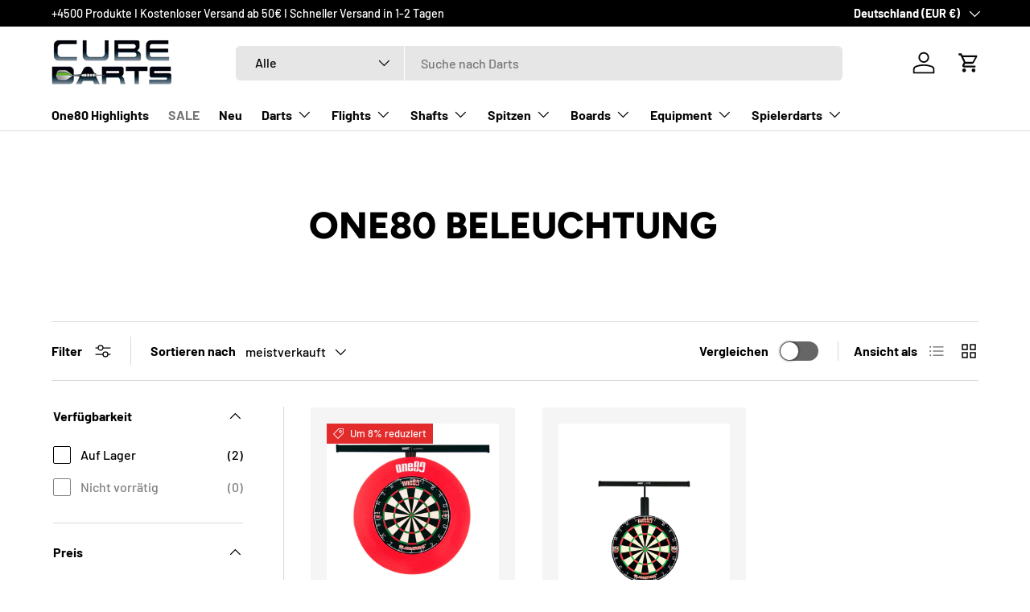

--- FILE ---
content_type: text/html; charset=utf-8
request_url: https://cubedarts.de/collections/one80-beleuchtung
body_size: 61974
content:
<!doctype html>
<html class="no-js" lang="de" dir="ltr">
<head><meta charset="utf-8">
<meta name="viewport" content="width=device-width,initial-scale=1">
<title>ONE80 Beleuchtung &ndash; Cubedarts</title><link rel="canonical" href="https://cubedarts.de/collections/one80-beleuchtung"><link rel="icon" href="//cubedarts.de/cdn/shop/files/FAVICON_CUBEDARTS_2.png?crop=center&height=48&v=1730298119&width=48" type="image/png">
  <link rel="apple-touch-icon" href="//cubedarts.de/cdn/shop/files/FAVICON_CUBEDARTS_2.png?crop=center&height=180&v=1730298119&width=180"><meta property="og:site_name" content="Cubedarts">
<meta property="og:url" content="https://cubedarts.de/collections/one80-beleuchtung">
<meta property="og:title" content="ONE80 Beleuchtung">
<meta property="og:type" content="product.group">
<meta property="og:description" content="Stöbere durch über 3.000 Artikel! Kostenloser Versand ab 50 €. Versicherter und schneller Versand. Wir beraten dich gerne auch vor Ort in unserem Dartshop in Hagen. "><meta property="og:image" content="http://cubedarts.de/cdn/shop/files/LOGO-EIDAMS-transparent_90b3cb06-95d6-47da-881f-57690f1bb721.png?crop=center&height=1200&v=1621586085&width=1200">
  <meta property="og:image:secure_url" content="https://cubedarts.de/cdn/shop/files/LOGO-EIDAMS-transparent_90b3cb06-95d6-47da-881f-57690f1bb721.png?crop=center&height=1200&v=1621586085&width=1200">
  <meta property="og:image:width" content="1137">
  <meta property="og:image:height" content="495"><meta name="twitter:card" content="summary_large_image">
<meta name="twitter:title" content="ONE80 Beleuchtung">
<meta name="twitter:description" content="Stöbere durch über 3.000 Artikel! Kostenloser Versand ab 50 €. Versicherter und schneller Versand. Wir beraten dich gerne auch vor Ort in unserem Dartshop in Hagen. ">
<link rel="preload" href="//cubedarts.de/cdn/shop/t/13/assets/main.css?v=160821712262478566341765291238" as="style"><style data-shopify>
@font-face {
  font-family: Barlow;
  font-weight: 500;
  font-style: normal;
  font-display: swap;
  src: url("//cubedarts.de/cdn/fonts/barlow/barlow_n5.a193a1990790eba0cc5cca569d23799830e90f07.woff2") format("woff2"),
       url("//cubedarts.de/cdn/fonts/barlow/barlow_n5.ae31c82169b1dc0715609b8cc6a610b917808358.woff") format("woff");
}
@font-face {
  font-family: Barlow;
  font-weight: 700;
  font-style: normal;
  font-display: swap;
  src: url("//cubedarts.de/cdn/fonts/barlow/barlow_n7.691d1d11f150e857dcbc1c10ef03d825bc378d81.woff2") format("woff2"),
       url("//cubedarts.de/cdn/fonts/barlow/barlow_n7.4fdbb1cb7da0e2c2f88492243ffa2b4f91924840.woff") format("woff");
}
@font-face {
  font-family: Barlow;
  font-weight: 500;
  font-style: italic;
  font-display: swap;
  src: url("//cubedarts.de/cdn/fonts/barlow/barlow_i5.714d58286997b65cd479af615cfa9bb0a117a573.woff2") format("woff2"),
       url("//cubedarts.de/cdn/fonts/barlow/barlow_i5.0120f77e6447d3b5df4bbec8ad8c2d029d87fb21.woff") format("woff");
}
@font-face {
  font-family: Barlow;
  font-weight: 700;
  font-style: italic;
  font-display: swap;
  src: url("//cubedarts.de/cdn/fonts/barlow/barlow_i7.50e19d6cc2ba5146fa437a5a7443c76d5d730103.woff2") format("woff2"),
       url("//cubedarts.de/cdn/fonts/barlow/barlow_i7.47e9f98f1b094d912e6fd631cc3fe93d9f40964f.woff") format("woff");
}
@font-face {
  font-family: Figtree;
  font-weight: 800;
  font-style: normal;
  font-display: swap;
  src: url("//cubedarts.de/cdn/fonts/figtree/figtree_n8.9ff6d071825a72d8671959a058f3e57a9f1ff61f.woff2") format("woff2"),
       url("//cubedarts.de/cdn/fonts/figtree/figtree_n8.717cfbca15cfe9904984ba933599ab134f457561.woff") format("woff");
}
@font-face {
  font-family: Barlow;
  font-weight: 700;
  font-style: normal;
  font-display: swap;
  src: url("//cubedarts.de/cdn/fonts/barlow/barlow_n7.691d1d11f150e857dcbc1c10ef03d825bc378d81.woff2") format("woff2"),
       url("//cubedarts.de/cdn/fonts/barlow/barlow_n7.4fdbb1cb7da0e2c2f88492243ffa2b4f91924840.woff") format("woff");
}
:root {
      --bg-color: 255 255 255 / 1.0;
      --bg-color-og: 255 255 255 / 1.0;
      --heading-color: 0 0 0;
      --text-color: 0 0 0;
      --text-color-og: 0 0 0;
      --scrollbar-color: 0 0 0;
      --link-color: 0 0 0;
      --link-color-og: 0 0 0;
      --star-color: 255 215 55;--swatch-border-color-default: 204 204 204;
        --swatch-border-color-active: 128 128 128;
        --swatch-card-size: 24px;
        --swatch-variant-picker-size: 40px;--color-scheme-1-bg: 255 255 255 / 1.0;
      --color-scheme-1-grad: linear-gradient(46deg, rgba(233, 232, 232, 1) 13%, rgba(249, 249, 249, 1) 86%);
      --color-scheme-1-heading: 0 0 0;
      --color-scheme-1-text: 0 0 0;
      --color-scheme-1-btn-bg: 100 181 45;
      --color-scheme-1-btn-text: 255 255 255;
      --color-scheme-1-btn-bg-hover: 131 196 88;--color-scheme-2-bg: 46 46 46 / 1.0;
      --color-scheme-2-grad: linear-gradient(180deg, rgba(46, 46, 46, 1), rgba(46, 46, 46, 1) 100%);
      --color-scheme-2-heading: 255 255 255;
      --color-scheme-2-text: 255 255 255;
      --color-scheme-2-btn-bg: 100 181 45;
      --color-scheme-2-btn-text: 255 255 255;
      --color-scheme-2-btn-bg-hover: 131 196 88;--color-scheme-3-bg: 40 40 40 / 1.0;
      --color-scheme-3-grad: linear-gradient(180deg, rgba(71, 128, 32, 1), rgba(100, 181, 45, 1) 41%, rgba(100, 181, 45, 1) 62%, rgba(67, 119, 32, 1) 98%);
      --color-scheme-3-heading: 255 255 255;
      --color-scheme-3-text: 255 255 255;
      --color-scheme-3-btn-bg: 255 255 255;
      --color-scheme-3-btn-text: 100 181 45;
      --color-scheme-3-btn-bg-hover: 240 248 235;

      --drawer-bg-color: 255 255 255 / 1.0;
      --drawer-text-color: 0 0 0;

      --panel-bg-color: 245 245 245 / 1.0;
      --panel-heading-color: 0 0 0;
      --panel-text-color: 0 0 0;

      --in-stock-text-color: 13 164 74;
      --low-stock-text-color: 10 10 10;
      --very-low-stock-text-color: 10 10 10;
      --no-stock-text-color: 255 0 0;
      --no-stock-backordered-text-color: 119 119 119;

      --error-bg-color: 252 237 238;
      --error-text-color: 180 12 28;
      --success-bg-color: 232 246 234;
      --success-text-color: 44 126 63;
      --info-bg-color: 228 237 250;
      --info-text-color: 26 102 210;

      --heading-font-family: Figtree, sans-serif;
      --heading-font-style: normal;
      --heading-font-weight: 800;
      --heading-scale-start: 4;

      --navigation-font-family: Barlow, sans-serif;
      --navigation-font-style: normal;
      --navigation-font-weight: 700;
      --heading-text-transform: uppercase;

      --subheading-text-transform: uppercase;
      --body-font-family: Barlow, sans-serif;
      --body-font-style: normal;
      --body-font-weight: 500;
      --body-font-size: 16;

      --section-gap: 64;
      --heading-gap: calc(8 * var(--space-unit));--grid-column-gap: 20px;--btn-bg-color: 100 181 45;
      --btn-bg-hover-color: 131 196 88;
      --btn-text-color: 255 255 255;
      --btn-bg-color-og: 100 181 45;
      --btn-text-color-og: 255 255 255;
      --btn-alt-bg-color: 255 255 255;
      --btn-alt-bg-alpha: 1.0;
      --btn-alt-text-color: 0 0 0;
      --btn-border-width: 1px;
      --btn-padding-y: 12px;

      
      --btn-border-radius: 6px;
      

      --btn-lg-border-radius: 50%;
      --btn-icon-border-radius: 50%;
      --input-with-btn-inner-radius: var(--btn-border-radius);
      --btn-text-transform: uppercase;

      --input-bg-color: 255 255 255 / 1.0;
      --input-text-color: 0 0 0;
      --input-border-width: 1px;
      --input-border-radius: 5px;
      --textarea-border-radius: 5px;
      --input-border-radius: 6px;
      --input-bg-color-diff-3: #f7f7f7;
      --input-bg-color-diff-6: #f0f0f0;

      --modal-border-radius: 5px;
      --modal-overlay-color: 0 0 0;
      --modal-overlay-opacity: 0.4;
      --drawer-border-radius: 5px;
      --overlay-border-radius: 5px;

      --custom-label-bg-color: 129 244 225 / 1.0;
      --custom-label-text-color: 7 7 7 / 1.0;--sale-label-bg-color: 227 43 43 / 1.0;
      --sale-label-text-color: 255 255 255 / 1.0;--sold-out-label-bg-color: 255 0 0 / 1.0;
      --sold-out-label-text-color: 255 255 255 / 1.0;--new-label-bg-color: 26 102 210 / 1.0;
      --new-label-text-color: 255 255 255 / 1.0;--preorder-label-bg-color: 86 203 249 / 1.0;
      --preorder-label-text-color: 0 0 0 / 1.0;

      --collection-label-color: 0 126 18 / 1.0;

      --page-width: 1590px;
      --gutter-sm: 20px;
      --gutter-md: 32px;
      --gutter-lg: 64px;

      --payment-terms-bg-color: #ffffff;

      --coll-card-bg-color: #f5f5f5;
      --coll-card-border-color: #ffffff;

      --card-highlight-bg-color: #F9F9F9;
      --card-highlight-text-color: 85 85 85;
      --card-highlight-border-color: #E1E1E1;--card-bg-color: #f5f5f5;
      --card-text-color: 7 7 7;
      --card-border-color: #ffffff;

      --reading-width: 48em;
    }

    @media (max-width: 769px) {
      :root {
        --reading-width: 36em;
      }
    }
  </style><link rel="stylesheet" href="//cubedarts.de/cdn/shop/t/13/assets/main.css?v=160821712262478566341765291238">
  <script src="//cubedarts.de/cdn/shop/t/13/assets/main.js?v=102719207125010519441765291238" defer="defer"></script><link rel="preload" href="//cubedarts.de/cdn/fonts/barlow/barlow_n5.a193a1990790eba0cc5cca569d23799830e90f07.woff2" as="font" type="font/woff2" crossorigin fetchpriority="high"><link rel="preload" href="//cubedarts.de/cdn/fonts/figtree/figtree_n8.9ff6d071825a72d8671959a058f3e57a9f1ff61f.woff2" as="font" type="font/woff2" crossorigin fetchpriority="high"><link rel="stylesheet" href="//cubedarts.de/cdn/shop/t/13/assets/swatches.css?v=5527325048031245551765291264" media="print" onload="this.media='all'">
    <noscript><link rel="stylesheet" href="//cubedarts.de/cdn/shop/t/13/assets/swatches.css?v=5527325048031245551765291264"></noscript><script>window.performance && window.performance.mark && window.performance.mark('shopify.content_for_header.start');</script><meta name="google-site-verification" content="cpdn5HNXQXqj6mD9I_V9srJohkGGm2mUOsFiapu7NyY">
<meta name="facebook-domain-verification" content="qi7u1y7reh0bgasujn6e6pq29zej1n">
<meta name="facebook-domain-verification" content="tkqv5govs3k9tx9ay224do1kbf0q7g">
<meta id="shopify-digital-wallet" name="shopify-digital-wallet" content="/51958612148/digital_wallets/dialog">
<meta name="shopify-checkout-api-token" content="f57db1ff7032fdc02c9ef594b60806fd">
<meta id="in-context-paypal-metadata" data-shop-id="51958612148" data-venmo-supported="false" data-environment="production" data-locale="de_DE" data-paypal-v4="true" data-currency="EUR">
<link rel="alternate" type="application/atom+xml" title="Feed" href="/collections/one80-beleuchtung.atom" />
<link rel="alternate" type="application/json+oembed" href="https://cubedarts.de/collections/one80-beleuchtung.oembed">
<script async="async" src="/checkouts/internal/preloads.js?locale=de-DE"></script>
<link rel="preconnect" href="https://shop.app" crossorigin="anonymous">
<script async="async" src="https://shop.app/checkouts/internal/preloads.js?locale=de-DE&shop_id=51958612148" crossorigin="anonymous"></script>
<script id="apple-pay-shop-capabilities" type="application/json">{"shopId":51958612148,"countryCode":"DE","currencyCode":"EUR","merchantCapabilities":["supports3DS"],"merchantId":"gid:\/\/shopify\/Shop\/51958612148","merchantName":"Cubedarts","requiredBillingContactFields":["postalAddress","email"],"requiredShippingContactFields":["postalAddress","email"],"shippingType":"shipping","supportedNetworks":["visa","maestro","masterCard","amex"],"total":{"type":"pending","label":"Cubedarts","amount":"1.00"},"shopifyPaymentsEnabled":true,"supportsSubscriptions":true}</script>
<script id="shopify-features" type="application/json">{"accessToken":"f57db1ff7032fdc02c9ef594b60806fd","betas":["rich-media-storefront-analytics"],"domain":"cubedarts.de","predictiveSearch":true,"shopId":51958612148,"locale":"de"}</script>
<script>var Shopify = Shopify || {};
Shopify.shop = "cubedarts.myshopify.com";
Shopify.locale = "de";
Shopify.currency = {"active":"EUR","rate":"1.0"};
Shopify.country = "DE";
Shopify.theme = {"name":"NEU CUBEDARTS 2.0","id":180669350155,"schema_name":"Enterprise","schema_version":"2.1.0","theme_store_id":1657,"role":"main"};
Shopify.theme.handle = "null";
Shopify.theme.style = {"id":null,"handle":null};
Shopify.cdnHost = "cubedarts.de/cdn";
Shopify.routes = Shopify.routes || {};
Shopify.routes.root = "/";</script>
<script type="module">!function(o){(o.Shopify=o.Shopify||{}).modules=!0}(window);</script>
<script>!function(o){function n(){var o=[];function n(){o.push(Array.prototype.slice.apply(arguments))}return n.q=o,n}var t=o.Shopify=o.Shopify||{};t.loadFeatures=n(),t.autoloadFeatures=n()}(window);</script>
<script>
  window.ShopifyPay = window.ShopifyPay || {};
  window.ShopifyPay.apiHost = "shop.app\/pay";
  window.ShopifyPay.redirectState = null;
</script>
<script id="shop-js-analytics" type="application/json">{"pageType":"collection"}</script>
<script defer="defer" async type="module" src="//cubedarts.de/cdn/shopifycloud/shop-js/modules/v2/client.init-shop-cart-sync_kxAhZfSm.de.esm.js"></script>
<script defer="defer" async type="module" src="//cubedarts.de/cdn/shopifycloud/shop-js/modules/v2/chunk.common_5BMd6ono.esm.js"></script>
<script type="module">
  await import("//cubedarts.de/cdn/shopifycloud/shop-js/modules/v2/client.init-shop-cart-sync_kxAhZfSm.de.esm.js");
await import("//cubedarts.de/cdn/shopifycloud/shop-js/modules/v2/chunk.common_5BMd6ono.esm.js");

  window.Shopify.SignInWithShop?.initShopCartSync?.({"fedCMEnabled":true,"windoidEnabled":true});

</script>
<script>
  window.Shopify = window.Shopify || {};
  if (!window.Shopify.featureAssets) window.Shopify.featureAssets = {};
  window.Shopify.featureAssets['shop-js'] = {"shop-cart-sync":["modules/v2/client.shop-cart-sync_81xuAXRO.de.esm.js","modules/v2/chunk.common_5BMd6ono.esm.js"],"init-fed-cm":["modules/v2/client.init-fed-cm_B2l2C8gd.de.esm.js","modules/v2/chunk.common_5BMd6ono.esm.js"],"shop-button":["modules/v2/client.shop-button_DteRmTIv.de.esm.js","modules/v2/chunk.common_5BMd6ono.esm.js"],"init-windoid":["modules/v2/client.init-windoid_BrVTPDHy.de.esm.js","modules/v2/chunk.common_5BMd6ono.esm.js"],"shop-cash-offers":["modules/v2/client.shop-cash-offers_uZhaqfcC.de.esm.js","modules/v2/chunk.common_5BMd6ono.esm.js","modules/v2/chunk.modal_DhTZgVSk.esm.js"],"shop-toast-manager":["modules/v2/client.shop-toast-manager_lTRStNPf.de.esm.js","modules/v2/chunk.common_5BMd6ono.esm.js"],"init-shop-email-lookup-coordinator":["modules/v2/client.init-shop-email-lookup-coordinator_BhyMm2Vh.de.esm.js","modules/v2/chunk.common_5BMd6ono.esm.js"],"pay-button":["modules/v2/client.pay-button_uIj7-e2V.de.esm.js","modules/v2/chunk.common_5BMd6ono.esm.js"],"avatar":["modules/v2/client.avatar_BTnouDA3.de.esm.js"],"init-shop-cart-sync":["modules/v2/client.init-shop-cart-sync_kxAhZfSm.de.esm.js","modules/v2/chunk.common_5BMd6ono.esm.js"],"shop-login-button":["modules/v2/client.shop-login-button_hqVUT9QF.de.esm.js","modules/v2/chunk.common_5BMd6ono.esm.js","modules/v2/chunk.modal_DhTZgVSk.esm.js"],"init-customer-accounts-sign-up":["modules/v2/client.init-customer-accounts-sign-up_0Oyvgx7Z.de.esm.js","modules/v2/client.shop-login-button_hqVUT9QF.de.esm.js","modules/v2/chunk.common_5BMd6ono.esm.js","modules/v2/chunk.modal_DhTZgVSk.esm.js"],"init-shop-for-new-customer-accounts":["modules/v2/client.init-shop-for-new-customer-accounts_DojLPa1w.de.esm.js","modules/v2/client.shop-login-button_hqVUT9QF.de.esm.js","modules/v2/chunk.common_5BMd6ono.esm.js","modules/v2/chunk.modal_DhTZgVSk.esm.js"],"init-customer-accounts":["modules/v2/client.init-customer-accounts_DWlFj6gc.de.esm.js","modules/v2/client.shop-login-button_hqVUT9QF.de.esm.js","modules/v2/chunk.common_5BMd6ono.esm.js","modules/v2/chunk.modal_DhTZgVSk.esm.js"],"shop-follow-button":["modules/v2/client.shop-follow-button_BEIcZOGj.de.esm.js","modules/v2/chunk.common_5BMd6ono.esm.js","modules/v2/chunk.modal_DhTZgVSk.esm.js"],"lead-capture":["modules/v2/client.lead-capture_BSpzCmmh.de.esm.js","modules/v2/chunk.common_5BMd6ono.esm.js","modules/v2/chunk.modal_DhTZgVSk.esm.js"],"checkout-modal":["modules/v2/client.checkout-modal_8HiTfxyj.de.esm.js","modules/v2/chunk.common_5BMd6ono.esm.js","modules/v2/chunk.modal_DhTZgVSk.esm.js"],"shop-login":["modules/v2/client.shop-login_Fe0VhLV0.de.esm.js","modules/v2/chunk.common_5BMd6ono.esm.js","modules/v2/chunk.modal_DhTZgVSk.esm.js"],"payment-terms":["modules/v2/client.payment-terms_C8PkVPzh.de.esm.js","modules/v2/chunk.common_5BMd6ono.esm.js","modules/v2/chunk.modal_DhTZgVSk.esm.js"]};
</script>
<script>(function() {
  var isLoaded = false;
  function asyncLoad() {
    if (isLoaded) return;
    isLoaded = true;
    var urls = ["https:\/\/cdn.shopify.com\/s\/files\/1\/0683\/1371\/0892\/files\/splmn-shopify-prod-August-31.min.js?v=1693985059\u0026shop=cubedarts.myshopify.com","https:\/\/seo.apps.avada.io\/avada-seo-installed.js?shop=cubedarts.myshopify.com","https:\/\/cdn-bundler.nice-team.net\/app\/js\/bundler.js?shop=cubedarts.myshopify.com"];
    for (var i = 0; i < urls.length; i++) {
      var s = document.createElement('script');
      s.type = 'text/javascript';
      s.async = true;
      s.src = urls[i];
      var x = document.getElementsByTagName('script')[0];
      x.parentNode.insertBefore(s, x);
    }
  };
  if(window.attachEvent) {
    window.attachEvent('onload', asyncLoad);
  } else {
    window.addEventListener('load', asyncLoad, false);
  }
})();</script>
<script id="__st">var __st={"a":51958612148,"offset":3600,"reqid":"cd7f818f-722f-4b62-a446-0eaca6d17999-1768973893","pageurl":"cubedarts.de\/collections\/one80-beleuchtung","u":"fa4eefac8c6e","p":"collection","rtyp":"collection","rid":240290594996};</script>
<script>window.ShopifyPaypalV4VisibilityTracking = true;</script>
<script id="captcha-bootstrap">!function(){'use strict';const t='contact',e='account',n='new_comment',o=[[t,t],['blogs',n],['comments',n],[t,'customer']],c=[[e,'customer_login'],[e,'guest_login'],[e,'recover_customer_password'],[e,'create_customer']],r=t=>t.map((([t,e])=>`form[action*='/${t}']:not([data-nocaptcha='true']) input[name='form_type'][value='${e}']`)).join(','),a=t=>()=>t?[...document.querySelectorAll(t)].map((t=>t.form)):[];function s(){const t=[...o],e=r(t);return a(e)}const i='password',u='form_key',d=['recaptcha-v3-token','g-recaptcha-response','h-captcha-response',i],f=()=>{try{return window.sessionStorage}catch{return}},m='__shopify_v',_=t=>t.elements[u];function p(t,e,n=!1){try{const o=window.sessionStorage,c=JSON.parse(o.getItem(e)),{data:r}=function(t){const{data:e,action:n}=t;return t[m]||n?{data:e,action:n}:{data:t,action:n}}(c);for(const[e,n]of Object.entries(r))t.elements[e]&&(t.elements[e].value=n);n&&o.removeItem(e)}catch(o){console.error('form repopulation failed',{error:o})}}const l='form_type',E='cptcha';function T(t){t.dataset[E]=!0}const w=window,h=w.document,L='Shopify',v='ce_forms',y='captcha';let A=!1;((t,e)=>{const n=(g='f06e6c50-85a8-45c8-87d0-21a2b65856fe',I='https://cdn.shopify.com/shopifycloud/storefront-forms-hcaptcha/ce_storefront_forms_captcha_hcaptcha.v1.5.2.iife.js',D={infoText:'Durch hCaptcha geschützt',privacyText:'Datenschutz',termsText:'Allgemeine Geschäftsbedingungen'},(t,e,n)=>{const o=w[L][v],c=o.bindForm;if(c)return c(t,g,e,D).then(n);var r;o.q.push([[t,g,e,D],n]),r=I,A||(h.body.append(Object.assign(h.createElement('script'),{id:'captcha-provider',async:!0,src:r})),A=!0)});var g,I,D;w[L]=w[L]||{},w[L][v]=w[L][v]||{},w[L][v].q=[],w[L][y]=w[L][y]||{},w[L][y].protect=function(t,e){n(t,void 0,e),T(t)},Object.freeze(w[L][y]),function(t,e,n,w,h,L){const[v,y,A,g]=function(t,e,n){const i=e?o:[],u=t?c:[],d=[...i,...u],f=r(d),m=r(i),_=r(d.filter((([t,e])=>n.includes(e))));return[a(f),a(m),a(_),s()]}(w,h,L),I=t=>{const e=t.target;return e instanceof HTMLFormElement?e:e&&e.form},D=t=>v().includes(t);t.addEventListener('submit',(t=>{const e=I(t);if(!e)return;const n=D(e)&&!e.dataset.hcaptchaBound&&!e.dataset.recaptchaBound,o=_(e),c=g().includes(e)&&(!o||!o.value);(n||c)&&t.preventDefault(),c&&!n&&(function(t){try{if(!f())return;!function(t){const e=f();if(!e)return;const n=_(t);if(!n)return;const o=n.value;o&&e.removeItem(o)}(t);const e=Array.from(Array(32),(()=>Math.random().toString(36)[2])).join('');!function(t,e){_(t)||t.append(Object.assign(document.createElement('input'),{type:'hidden',name:u})),t.elements[u].value=e}(t,e),function(t,e){const n=f();if(!n)return;const o=[...t.querySelectorAll(`input[type='${i}']`)].map((({name:t})=>t)),c=[...d,...o],r={};for(const[a,s]of new FormData(t).entries())c.includes(a)||(r[a]=s);n.setItem(e,JSON.stringify({[m]:1,action:t.action,data:r}))}(t,e)}catch(e){console.error('failed to persist form',e)}}(e),e.submit())}));const S=(t,e)=>{t&&!t.dataset[E]&&(n(t,e.some((e=>e===t))),T(t))};for(const o of['focusin','change'])t.addEventListener(o,(t=>{const e=I(t);D(e)&&S(e,y())}));const B=e.get('form_key'),M=e.get(l),P=B&&M;t.addEventListener('DOMContentLoaded',(()=>{const t=y();if(P)for(const e of t)e.elements[l].value===M&&p(e,B);[...new Set([...A(),...v().filter((t=>'true'===t.dataset.shopifyCaptcha))])].forEach((e=>S(e,t)))}))}(h,new URLSearchParams(w.location.search),n,t,e,['guest_login'])})(!0,!0)}();</script>
<script integrity="sha256-4kQ18oKyAcykRKYeNunJcIwy7WH5gtpwJnB7kiuLZ1E=" data-source-attribution="shopify.loadfeatures" defer="defer" src="//cubedarts.de/cdn/shopifycloud/storefront/assets/storefront/load_feature-a0a9edcb.js" crossorigin="anonymous"></script>
<script crossorigin="anonymous" defer="defer" src="//cubedarts.de/cdn/shopifycloud/storefront/assets/shopify_pay/storefront-65b4c6d7.js?v=20250812"></script>
<script data-source-attribution="shopify.dynamic_checkout.dynamic.init">var Shopify=Shopify||{};Shopify.PaymentButton=Shopify.PaymentButton||{isStorefrontPortableWallets:!0,init:function(){window.Shopify.PaymentButton.init=function(){};var t=document.createElement("script");t.src="https://cubedarts.de/cdn/shopifycloud/portable-wallets/latest/portable-wallets.de.js",t.type="module",document.head.appendChild(t)}};
</script>
<script data-source-attribution="shopify.dynamic_checkout.buyer_consent">
  function portableWalletsHideBuyerConsent(e){var t=document.getElementById("shopify-buyer-consent"),n=document.getElementById("shopify-subscription-policy-button");t&&n&&(t.classList.add("hidden"),t.setAttribute("aria-hidden","true"),n.removeEventListener("click",e))}function portableWalletsShowBuyerConsent(e){var t=document.getElementById("shopify-buyer-consent"),n=document.getElementById("shopify-subscription-policy-button");t&&n&&(t.classList.remove("hidden"),t.removeAttribute("aria-hidden"),n.addEventListener("click",e))}window.Shopify?.PaymentButton&&(window.Shopify.PaymentButton.hideBuyerConsent=portableWalletsHideBuyerConsent,window.Shopify.PaymentButton.showBuyerConsent=portableWalletsShowBuyerConsent);
</script>
<script data-source-attribution="shopify.dynamic_checkout.cart.bootstrap">document.addEventListener("DOMContentLoaded",(function(){function t(){return document.querySelector("shopify-accelerated-checkout-cart, shopify-accelerated-checkout")}if(t())Shopify.PaymentButton.init();else{new MutationObserver((function(e,n){t()&&(Shopify.PaymentButton.init(),n.disconnect())})).observe(document.body,{childList:!0,subtree:!0})}}));
</script>
<link id="shopify-accelerated-checkout-styles" rel="stylesheet" media="screen" href="https://cubedarts.de/cdn/shopifycloud/portable-wallets/latest/accelerated-checkout-backwards-compat.css" crossorigin="anonymous">
<style id="shopify-accelerated-checkout-cart">
        #shopify-buyer-consent {
  margin-top: 1em;
  display: inline-block;
  width: 100%;
}

#shopify-buyer-consent.hidden {
  display: none;
}

#shopify-subscription-policy-button {
  background: none;
  border: none;
  padding: 0;
  text-decoration: underline;
  font-size: inherit;
  cursor: pointer;
}

#shopify-subscription-policy-button::before {
  box-shadow: none;
}

      </style>
<script id="sections-script" data-sections="header,footer" defer="defer" src="//cubedarts.de/cdn/shop/t/13/compiled_assets/scripts.js?v=12215"></script>
<script>window.performance && window.performance.mark && window.performance.mark('shopify.content_for_header.end');</script>


  <script>document.documentElement.className = document.documentElement.className.replace('no-js', 'js');</script><!-- CC Custom Head Start --><!-- CC Custom Head End --><!-- BEGIN app block: shopify://apps/proviews-product-reviews-q-a/blocks/core-snippet/12149a28-b683-4ed7-84d2-9d5b9721e861 --><script data-cfasync='false' id='prorw_settings_script' > var prorwJsLodeCalled = 0; window.prorwSettings = { "pagination": "10", "is_country_name_active": "0", "is_flag_active": "1", "verified_badge_placement": "left-of-reviewer-name", "metafields_version": "v-1761314799", "reply_name": "cubedarts.myshopify.com", "is_mysql": "1", "shop_domain_prefix": "cubedarts", "footer": "1", "autopublish": "0", "autopublish_minimum_rating": "5", "autopublish_question": "1", "review_dates": "1", "review_date_options": "", "ask_questions": "1", "widget_reviewer_name_as_initial": "", "custome_icon_format": "all_initials", "disable_web_reviews": "0", "widget_title": "Produkt Bewertungen", "widget_open_review_form_title": "Bewerte dieses Produkt", "widget_open_form_text": "Schreib eine Bewertung", "widget_review_sort_by_title": "Sortieren nach:", "is_active_review_recommend_product_text": "Do you recommend this product?", "is_active_review_recommend_product_yes_label": "Yes", "is_active_review_recommend_product_no_label": "No", "widget_review_vote_helpful_message": "Was this review helpful?", "widget_question_vote_helpful_message": "Was this question helpful?", "widget_question_sort_by_title": "Sortieren nach:", "widget_review_tab_title": "Bewertung", "widget_question_tab_title": "Fragen", "widget_open_question_form_title": "Stell eine Frage", "widget_close_form_text": "Abbrechen", "widget_open_question_form_text": "Stell eine Frage", "widget_close_question_form_text": "Cancel", "widget_refresh_page_text": "Refresh page", "widget_summary_text": "Basierend auf [!number_of_reviews!] Bewertung(en)", "widget_no_review_text": "No reviews yet", "widget_name_field_text": "Name", "widget_verified_name_field_text": "Verifizierter Name", "widget_name_placeholder_text": "Dein Name", "widget_required_field_error_text": "muss beantwortet werden", "widget_review_title_field_error_text": "muss beantwortet werden", "widget_email_field_text": "Email", "widget_verified_email_field_text": "Email", "widget_email_placeholder_text": "Deine Email", "widget_email_field_error_text": "muss beantwortet werden", "widget_rating_field_text": "Sterne", "widget_rating_field_error_text": "muss beantwortet werden", "widget_review_title_field_text": "Titel", "widget_review_title_placeholder_text": "Gib deiner Bewertung einen Titel", "widget_review_body_field_text": "Bewertung", "widget_review_body_placeholder_text": "Schreibe deine Bewertung", "widget_review_body_error_text": "muss beantwortet werden", "widget_pictures_field_text": "Picture", "widget_submit_review_text": "Bewertung einreichen", "widget_submit_verified_review_text": "Bewertung einreichen", "widget_submit_success_msg_with_auto_publish": "Thank you for submitting your review! Please refresh the page in a few moments to see your review.", "widget_submit_success_msg_no_auto_publish": "Thank you for submitting your review! Your review will be published as soon as it is approved by the shop administrator.", "question_success_message": "Danke das du deine Frage eingereicht hast.", "widget_show_default_reviews_out_of_total_text": "Showing [!n_reviews_shown!] out of [!n_reviews!] reviews.", "widget_show_all_link_text": "Show all", "widget_show_less_link_text": "Show less", "widget_author_said_text": "[!reviewer_name!] said:", "widget_days_text": "Vor [!n!] Tagen", "widget_weeks_text": "Vor [!n!] Woche(n)", "widget_months_text": "Vor [!n!] Monat(en)", "widget_years_text": "Vor [!n!] Jahr(en)", "widget_yesterday_text": "Gestern", "widget_today_text": "Heute", "widget_replied_text": "[!shop_name!] hat geantwortet:", "widget_read_more_text": "Mehr ansehen", "widget_rating_filter_color": "#fbcd0a", "widget_rating_filter_see_all_text": "See all reviews", "widget_sorting_most_recent_text": "Most Recent", "widget_sorting_highest_rating_text": "Highest Rating", "widget_sorting_lowest_rating_text": "Lowest Rating", "widget_sorting_with_pictures_text": "With Pictures", "widget_star_color": "#ffa500", "verified_badge_text": "Verified", "verified_badge_bg_color": "", "verified_badge_text_color": "", "widget_review_max_height": "0", "widget_hide_border": "0", "all_reviews_include_out_of_store_products": "false", "all_reviews_out_of_store_text": "(out of store)", "all_reviews_pagination": "100", "all_reviews_product_name_prefix_text": "about", "enable_review_pictures": "1", "widget_theme": "default", "badge_no_review_text": "No reviews", "badge_n_reviews_text": "[!n!] review(s)", "badge_star_color": "#ffa500", "hide_badge_preview_if_no_reviews": "0", "badge_hide_text": "0", "enforce_center_preview_badge": "0", "hide_answers": "false", "is_active_review_votes": "1", "review_votes_success_message": "Thank you for submitting your vote", "review_votes_error_message": "You have already submitted your vote", "review_social_media_share": "1", "review_social_media_facebook": "1", "review_social_media_twitter": "1", "review_social_media_linkedin": "1", "review_social_media_pinterest": "1", "prorw_review_read_more_color": "#212f96", "container_max_width": "", "is_active_questions_votes": "1", "questions_votes_success_message": "Danke, Frage erhalten.", "questions_votes_error_message": "Du hast deine Frage bereits eingereicht", "review_pictures_max_width": "75", "questions_social_media_share": "1", "questions_social_media_facebook": "1", "questions_social_media_twitter": "1", "questions_social_media_linkedin": "1", "questions_social_media_pinterest": "1", "error_message_color": "#9c1f1f", "success_message_color": "#348234", "response_message_time": "60", "max_image_size": "5", "max_video_size": "25", "max_image_item": "5", "max_video_item": "1", "widget_themes_id": "1", "is_active_widget_popup_call": "0", "is_all_active_widget_popup_call": "0", "widget_question_name_field_text": "Name", "widget_question_email_field_text": "Email", "widget_question_body_field_text": "Question", "widget_question_name_placeholder_text": "Dein Name", "widget_question_email_placeholder_text": "name@example.com", "widget_question_body_placeholder_text": "Schreibe hier deine Frage", "widget_question_name_field_error_text": "Feld muss befüllt sein", "widget_question_email_field_error_text": "Feld muss befüllt sein", "widget_question_body_error_text": "Feld muss befüllt sein", "widget_submit_question_text": "Frage einreichen", "widget_question_close_form_text": "Abbrechen", "load_more_button_text": "Show More Reviews", "reviews_carousel_title": "What Our Customers Say", "reviews_carousel_limit": "12", "reviews_carousel_visible_limit": "3", "enable_rewards": "0", "enable_reviews": "1", "enable_ask_question": "1", "is_reviews_carousel_active": "0", "is_reviews_carousel_autoplay_active": "0", "is_preview_badge_active": "1", "is_all_reviews_list_active": "1", "is_all_site_reviews_list_active": "1", "is_product_page_active": "1", "is_verified_reviews_badge_active": "0", "is_review_sort_by_active": "1", "is_review_sort_by_with_photos_active": "1", "is_review_sort_by_recent_active": "1", "is_review_sort_by_highest_rating_active": "1", "is_review_sort_by_lowest_rating_active": "1", "is_review_sort_by_most_votes_active": "1", "is_review_sort_by_least_votes_active": "1", "is_ai_review_summary_active": "0", "is_question_sort_by_active": "1", "is_question_sort_by_recent_active": "1", "is_question_sort_by_most_votes_active": "1", "is_question_sort_by_least_votes_active": "1", "review_sort_by_label_with_photos_active": "Mit Anhang", "review_sort_by_label_recent_active": "Kürzlich hinzugefügt", "review_sort_by_label_highest_rating_active": "Bestbewertet", "review_sort_by_label_lowest_rating_active": "Schlecht Bewertet", "review_sort_by_label_most_votes_active": "Meiste Votes", "review_sort_by_label_least_votes_active": "Wenigste Votes", "question_sort_by_label_recent_active": "Kürzlich", "question_sort_by_label_most_votes_active": "Meiste Votes", "question_sort_by_label_least_votes_active": "Wenigste Votes", "widget_no_question_text": "Stelle eine Frage zu diesem Artikel", "widget_be_first_review_text": "Sei der erste der dieses Produkt bewertet", "reviews_error_message": "Sorry, something went wrong. Please try again after sometime.", "question_error_message": "Sorry, something went wrong. Please try again after sometime.", "theme_colour": "#323133", "custome_icon_format": "all_initials", "custome_icon_format_custom_color": "#323133", "custome_icon_format_random_color": "", "custome_icon_format_random_luminosity": "", "default_form_rating": "5", "default_review_sort_by": "", "widget_form_attachments_title": "Lade Bilder/Videos hoch", "widget_form_attachments_message": "[!n_number_photos!] Photos of each upto [!n_size_photos!]MB and [!n_number_video!] video upto [!n_size_video!]MB", "enable_site_review": "0", "is_active_inappropriate": "0", "inappropriate_text": "Report as inappropriate", "inappropriate_success_text": "This review has been reported", "is_site_reviews_carousel_autoplay_active": "0", "is_site_reviews_carousel_active": "0", "site_reviews_carousel_title": "Shop Reviews", "site_reviews_carousel_limit": "2", "site_reviews_carousel_visible_limit": "2", "is_active_tabindex": "0", "question_badge_hide_text": "0", "badge_no_question_text": "No question", "badge_n_question_text": "[!n!] question(s)", "hide_badge_preview_if_no_question": "0", "is_question_preview_badge_active": "0", "question_validate_form_focus": "0", "review_validate_form_focus": "0", "is_reviews_drawer_active": "1", "is_site_review_drawer_active": "0", "drawer_theme": "classic", "drawer_side": "right", "drawer_visibility": "desktop,mobile", "cta_text": "", "cta_url": "", "is_reviews_popup_active": "0", "popup_theme": "vertical", "popup_position": "left", "popup_visibility": "desktop,mobile", "prorw_moblie_window_width": "992", "is_not_sticky": "0", "drawer_theme_title": "Reviews", "drawer_notification_title": "What Our Customers Say", "title_character_limit": "200", "body_character_limit": "2000", "name_character_limit": "50", "email_character_limit": "100", "custom_forms_textbox_character_limit": "100", "custom_forms_textarea_character_limit": "500", "widget_form_anonymous_review_text": "Would you like to share anonymous review ?", "is_enable_anonymous_reviewer" : "1", "show_all_reviews" : "0" }; </script><script data-cfasync="false" > window.prorwCustomize =[];</script>

<link rel="dns-prefetch" href="https://cdn.simprosysapps.com">
<link rel="dns-prefetch" href="https://spr.simprosysapps.com">
<style class="prorw-temp-hide-style">.prorw-widg, .prorw-revi-badge{ display: block !important }</style>
<script type="text/javascript">
var iscssURL = '0';
var isTVActive = '1';
var widgetID= '1';
window.prorwCoreSnippet = 1;
var prorwJsLodeCalled   = 0;

window.prorwIsScriptTags = 0;
var prorwIsScriptTags = 0;


var assets_version          = "v-1761314887";
var query_string_date_tiem  = "v-1761314887";
var query_string_date_tiem  = "v-1761314887";
var shop_domain             = "cubedarts";
var prorw_javascript_v2_url = "cubedarts-prorw.js";
var prorw_ti = 0;

</script>

<script id="proviews-snippet" async src="https://cdn.simprosysapps.com/review-app/assets/js/proviews-v2-cdn.js?v-1761314887"></script>


  
  <link href="https://cdn.shopify.com/extensions/019a4dab-e51b-79a9-8568-c635caa3bb4c/proviews-live-extension-107/assets/prorw-app.min.css" rel="stylesheet" type="text/css" media="all" />  
  
  <link href="https://cdn.shopify.com/extensions/019a4dab-e51b-79a9-8568-c635caa3bb4c/proviews-live-extension-107/assets/list-app-tv.min.css" rel="stylesheet" type="text/css" media="all" />  
  
  <link href="https://cdn.shopify.com/extensions/019a4dab-e51b-79a9-8568-c635caa3bb4c/proviews-live-extension-107/assets/theme-variable.min.css" rel="stylesheet" type="text/css" media="all" /><style id='prorw-settings-tv-style'>.prorw-author-all-initials{display: none !important}.prorw-author-last-initial{display: none !important}.prorw-review__replier:before{content: 'cubedarts.myshopify.com'}.prorw-review__prod-link-prefix:before{content: 'about'}.prorw-review__out-of-store-text:before{content: '(out of store)'}a.sim-spotlight{display: inline-block}b.sim-spotlight{display: block;padding: 10px}button.sim-spotlight{padding: 5px 10px}.sim-spotlight-image{display: inline-block;max-width:75px !important}.sim-spotlight.sim-spotlight-image{cursor: pointer}.prorw_preview_badge_setup__{display: none !important}.prorw-country-flag-name{display: none !important}#prorw_review_recommend_product_label, .prorw-recommend-yes, .prorw-recommend-no{display: none !important}#prorw_site_reviews_carousel_widgets_body{height:0 !important;width:0 !important;overflow:hidden !important}.prorw-reviews-verified-count-badget-container{height:0 !important;width:0 !important;overflow:hidden !important}#prorw_reviews_carousel_widgets_body{height:0 !important;width:0 !important;overflow:hidden !important}.prorw-inappropriate-body{display: none !important}.prorw_review-ai_summary{display: none !important}</style><style class="prorw-customCSS">.prorw-temp_custom{}</style>

<!-- END app block --><!-- BEGIN app block: shopify://apps/triplewhale/blocks/triple_pixel_snippet/483d496b-3f1a-4609-aea7-8eee3b6b7a2a --><link rel='preconnect dns-prefetch' href='https://api.config-security.com/' crossorigin />
<link rel='preconnect dns-prefetch' href='https://conf.config-security.com/' crossorigin />
<script>
/* >> TriplePixel :: start*/
window.TriplePixelData={TripleName:"cubedarts.myshopify.com",ver:"2.16",plat:"SHOPIFY",isHeadless:false,src:'SHOPIFY_EXT',product:{id:"",name:``,price:"",variant:""},search:"",collection:"240290594996",cart:"drawer",template:"collection",curr:"EUR" || "EUR"},function(W,H,A,L,E,_,B,N){function O(U,T,P,H,R){void 0===R&&(R=!1),H=new XMLHttpRequest,P?(H.open("POST",U,!0),H.setRequestHeader("Content-Type","text/plain")):H.open("GET",U,!0),H.send(JSON.stringify(P||{})),H.onreadystatechange=function(){4===H.readyState&&200===H.status?(R=H.responseText,U.includes("/first")?eval(R):P||(N[B]=R)):(299<H.status||H.status<200)&&T&&!R&&(R=!0,O(U,T-1,P))}}if(N=window,!N[H+"sn"]){N[H+"sn"]=1,L=function(){return Date.now().toString(36)+"_"+Math.random().toString(36)};try{A.setItem(H,1+(0|A.getItem(H)||0)),(E=JSON.parse(A.getItem(H+"U")||"[]")).push({u:location.href,r:document.referrer,t:Date.now(),id:L()}),A.setItem(H+"U",JSON.stringify(E))}catch(e){}var i,m,p;A.getItem('"!nC`')||(_=A,A=N,A[H]||(E=A[H]=function(t,e,i){return void 0===i&&(i=[]),"State"==t?E.s:(W=L(),(E._q=E._q||[]).push([W,t,e].concat(i)),W)},E.s="Installed",E._q=[],E.ch=W,B="configSecurityConfModel",N[B]=1,O("https://conf.config-security.com/model",5),i=L(),m=A[atob("c2NyZWVu")],_.setItem("di_pmt_wt",i),p={id:i,action:"profile",avatar:_.getItem("auth-security_rand_salt_"),time:m[atob("d2lkdGg=")]+":"+m[atob("aGVpZ2h0")],host:A.TriplePixelData.TripleName,plat:A.TriplePixelData.plat,url:window.location.href.slice(0,500),ref:document.referrer,ver:A.TriplePixelData.ver},O("https://api.config-security.com/event",5,p),O("https://api.config-security.com/first?host=".concat(p.host,"&plat=").concat(p.plat),5)))}}("","TriplePixel",localStorage);
/* << TriplePixel :: end*/
</script>



<!-- END app block --><!-- BEGIN app block: shopify://apps/simprosys-google-shopping-feed/blocks/core_settings_block/1f0b859e-9fa6-4007-97e8-4513aff5ff3b --><!-- BEGIN: GSF App Core Tags & Scripts by Simprosys Google Shopping Feed -->









<!-- END: GSF App Core Tags & Scripts by Simprosys Google Shopping Feed -->
<!-- END app block --><script src="https://cdn.shopify.com/extensions/019a4dab-e51b-79a9-8568-c635caa3bb4c/proviews-live-extension-107/assets/assets.min.js" type="text/javascript" defer="defer"></script>
<script src="https://cdn.shopify.com/extensions/019ab370-3427-7dfe-9e9e-e24647f8564c/cartbite-75/assets/cartbite-embed.js" type="text/javascript" defer="defer"></script>
<script src="https://cdn.shopify.com/extensions/019b9f09-b335-7c82-aafe-a3458746228e/magical-preorder-app-53/assets/magical-preorder.js" type="text/javascript" defer="defer"></script>
<link href="https://cdn.shopify.com/extensions/019b9f09-b335-7c82-aafe-a3458746228e/magical-preorder-app-53/assets/magical-preorder.css" rel="stylesheet" type="text/css" media="all">
<script src="https://cdn.shopify.com/extensions/19689677-6488-4a31-adf3-fcf4359c5fd9/forms-2295/assets/shopify-forms-loader.js" type="text/javascript" defer="defer"></script>
<link href="https://monorail-edge.shopifysvc.com" rel="dns-prefetch">
<script>(function(){if ("sendBeacon" in navigator && "performance" in window) {try {var session_token_from_headers = performance.getEntriesByType('navigation')[0].serverTiming.find(x => x.name == '_s').description;} catch {var session_token_from_headers = undefined;}var session_cookie_matches = document.cookie.match(/_shopify_s=([^;]*)/);var session_token_from_cookie = session_cookie_matches && session_cookie_matches.length === 2 ? session_cookie_matches[1] : "";var session_token = session_token_from_headers || session_token_from_cookie || "";function handle_abandonment_event(e) {var entries = performance.getEntries().filter(function(entry) {return /monorail-edge.shopifysvc.com/.test(entry.name);});if (!window.abandonment_tracked && entries.length === 0) {window.abandonment_tracked = true;var currentMs = Date.now();var navigation_start = performance.timing.navigationStart;var payload = {shop_id: 51958612148,url: window.location.href,navigation_start,duration: currentMs - navigation_start,session_token,page_type: "collection"};window.navigator.sendBeacon("https://monorail-edge.shopifysvc.com/v1/produce", JSON.stringify({schema_id: "online_store_buyer_site_abandonment/1.1",payload: payload,metadata: {event_created_at_ms: currentMs,event_sent_at_ms: currentMs}}));}}window.addEventListener('pagehide', handle_abandonment_event);}}());</script>
<script id="web-pixels-manager-setup">(function e(e,d,r,n,o){if(void 0===o&&(o={}),!Boolean(null===(a=null===(i=window.Shopify)||void 0===i?void 0:i.analytics)||void 0===a?void 0:a.replayQueue)){var i,a;window.Shopify=window.Shopify||{};var t=window.Shopify;t.analytics=t.analytics||{};var s=t.analytics;s.replayQueue=[],s.publish=function(e,d,r){return s.replayQueue.push([e,d,r]),!0};try{self.performance.mark("wpm:start")}catch(e){}var l=function(){var e={modern:/Edge?\/(1{2}[4-9]|1[2-9]\d|[2-9]\d{2}|\d{4,})\.\d+(\.\d+|)|Firefox\/(1{2}[4-9]|1[2-9]\d|[2-9]\d{2}|\d{4,})\.\d+(\.\d+|)|Chrom(ium|e)\/(9{2}|\d{3,})\.\d+(\.\d+|)|(Maci|X1{2}).+ Version\/(15\.\d+|(1[6-9]|[2-9]\d|\d{3,})\.\d+)([,.]\d+|)( \(\w+\)|)( Mobile\/\w+|) Safari\/|Chrome.+OPR\/(9{2}|\d{3,})\.\d+\.\d+|(CPU[ +]OS|iPhone[ +]OS|CPU[ +]iPhone|CPU IPhone OS|CPU iPad OS)[ +]+(15[._]\d+|(1[6-9]|[2-9]\d|\d{3,})[._]\d+)([._]\d+|)|Android:?[ /-](13[3-9]|1[4-9]\d|[2-9]\d{2}|\d{4,})(\.\d+|)(\.\d+|)|Android.+Firefox\/(13[5-9]|1[4-9]\d|[2-9]\d{2}|\d{4,})\.\d+(\.\d+|)|Android.+Chrom(ium|e)\/(13[3-9]|1[4-9]\d|[2-9]\d{2}|\d{4,})\.\d+(\.\d+|)|SamsungBrowser\/([2-9]\d|\d{3,})\.\d+/,legacy:/Edge?\/(1[6-9]|[2-9]\d|\d{3,})\.\d+(\.\d+|)|Firefox\/(5[4-9]|[6-9]\d|\d{3,})\.\d+(\.\d+|)|Chrom(ium|e)\/(5[1-9]|[6-9]\d|\d{3,})\.\d+(\.\d+|)([\d.]+$|.*Safari\/(?![\d.]+ Edge\/[\d.]+$))|(Maci|X1{2}).+ Version\/(10\.\d+|(1[1-9]|[2-9]\d|\d{3,})\.\d+)([,.]\d+|)( \(\w+\)|)( Mobile\/\w+|) Safari\/|Chrome.+OPR\/(3[89]|[4-9]\d|\d{3,})\.\d+\.\d+|(CPU[ +]OS|iPhone[ +]OS|CPU[ +]iPhone|CPU IPhone OS|CPU iPad OS)[ +]+(10[._]\d+|(1[1-9]|[2-9]\d|\d{3,})[._]\d+)([._]\d+|)|Android:?[ /-](13[3-9]|1[4-9]\d|[2-9]\d{2}|\d{4,})(\.\d+|)(\.\d+|)|Mobile Safari.+OPR\/([89]\d|\d{3,})\.\d+\.\d+|Android.+Firefox\/(13[5-9]|1[4-9]\d|[2-9]\d{2}|\d{4,})\.\d+(\.\d+|)|Android.+Chrom(ium|e)\/(13[3-9]|1[4-9]\d|[2-9]\d{2}|\d{4,})\.\d+(\.\d+|)|Android.+(UC? ?Browser|UCWEB|U3)[ /]?(15\.([5-9]|\d{2,})|(1[6-9]|[2-9]\d|\d{3,})\.\d+)\.\d+|SamsungBrowser\/(5\.\d+|([6-9]|\d{2,})\.\d+)|Android.+MQ{2}Browser\/(14(\.(9|\d{2,})|)|(1[5-9]|[2-9]\d|\d{3,})(\.\d+|))(\.\d+|)|K[Aa][Ii]OS\/(3\.\d+|([4-9]|\d{2,})\.\d+)(\.\d+|)/},d=e.modern,r=e.legacy,n=navigator.userAgent;return n.match(d)?"modern":n.match(r)?"legacy":"unknown"}(),u="modern"===l?"modern":"legacy",c=(null!=n?n:{modern:"",legacy:""})[u],f=function(e){return[e.baseUrl,"/wpm","/b",e.hashVersion,"modern"===e.buildTarget?"m":"l",".js"].join("")}({baseUrl:d,hashVersion:r,buildTarget:u}),m=function(e){var d=e.version,r=e.bundleTarget,n=e.surface,o=e.pageUrl,i=e.monorailEndpoint;return{emit:function(e){var a=e.status,t=e.errorMsg,s=(new Date).getTime(),l=JSON.stringify({metadata:{event_sent_at_ms:s},events:[{schema_id:"web_pixels_manager_load/3.1",payload:{version:d,bundle_target:r,page_url:o,status:a,surface:n,error_msg:t},metadata:{event_created_at_ms:s}}]});if(!i)return console&&console.warn&&console.warn("[Web Pixels Manager] No Monorail endpoint provided, skipping logging."),!1;try{return self.navigator.sendBeacon.bind(self.navigator)(i,l)}catch(e){}var u=new XMLHttpRequest;try{return u.open("POST",i,!0),u.setRequestHeader("Content-Type","text/plain"),u.send(l),!0}catch(e){return console&&console.warn&&console.warn("[Web Pixels Manager] Got an unhandled error while logging to Monorail."),!1}}}}({version:r,bundleTarget:l,surface:e.surface,pageUrl:self.location.href,monorailEndpoint:e.monorailEndpoint});try{o.browserTarget=l,function(e){var d=e.src,r=e.async,n=void 0===r||r,o=e.onload,i=e.onerror,a=e.sri,t=e.scriptDataAttributes,s=void 0===t?{}:t,l=document.createElement("script"),u=document.querySelector("head"),c=document.querySelector("body");if(l.async=n,l.src=d,a&&(l.integrity=a,l.crossOrigin="anonymous"),s)for(var f in s)if(Object.prototype.hasOwnProperty.call(s,f))try{l.dataset[f]=s[f]}catch(e){}if(o&&l.addEventListener("load",o),i&&l.addEventListener("error",i),u)u.appendChild(l);else{if(!c)throw new Error("Did not find a head or body element to append the script");c.appendChild(l)}}({src:f,async:!0,onload:function(){if(!function(){var e,d;return Boolean(null===(d=null===(e=window.Shopify)||void 0===e?void 0:e.analytics)||void 0===d?void 0:d.initialized)}()){var d=window.webPixelsManager.init(e)||void 0;if(d){var r=window.Shopify.analytics;r.replayQueue.forEach((function(e){var r=e[0],n=e[1],o=e[2];d.publishCustomEvent(r,n,o)})),r.replayQueue=[],r.publish=d.publishCustomEvent,r.visitor=d.visitor,r.initialized=!0}}},onerror:function(){return m.emit({status:"failed",errorMsg:"".concat(f," has failed to load")})},sri:function(e){var d=/^sha384-[A-Za-z0-9+/=]+$/;return"string"==typeof e&&d.test(e)}(c)?c:"",scriptDataAttributes:o}),m.emit({status:"loading"})}catch(e){m.emit({status:"failed",errorMsg:(null==e?void 0:e.message)||"Unknown error"})}}})({shopId: 51958612148,storefrontBaseUrl: "https://cubedarts.de",extensionsBaseUrl: "https://extensions.shopifycdn.com/cdn/shopifycloud/web-pixels-manager",monorailEndpoint: "https://monorail-edge.shopifysvc.com/unstable/produce_batch",surface: "storefront-renderer",enabledBetaFlags: ["2dca8a86"],webPixelsConfigList: [{"id":"2641887499","configuration":"{\"pixelCode\":\"D4I7JVRC77UEMCVP2I0G\"}","eventPayloadVersion":"v1","runtimeContext":"STRICT","scriptVersion":"22e92c2ad45662f435e4801458fb78cc","type":"APP","apiClientId":4383523,"privacyPurposes":["ANALYTICS","MARKETING","SALE_OF_DATA"],"dataSharingAdjustments":{"protectedCustomerApprovalScopes":["read_customer_address","read_customer_email","read_customer_name","read_customer_personal_data","read_customer_phone"]}},{"id":"2599682315","configuration":"{\"hyrosProductHash\":\"b982e9d8262d4856fd4e3a14659fb8fabab537fa826ccf0a1cd696065aa2cf92\",\"hyrosUrl\":\"https:\\\/\\\/213395.t.hyros.com\\\/v1\\\/lst\"}","eventPayloadVersion":"v1","runtimeContext":"STRICT","scriptVersion":"04919f51feeac2e26d75f44568eebda2","type":"APP","apiClientId":1804565,"privacyPurposes":["ANALYTICS"],"dataSharingAdjustments":{"protectedCustomerApprovalScopes":["read_customer_address","read_customer_email","read_customer_name","read_customer_personal_data","read_customer_phone"]}},{"id":"2433712395","configuration":"{\"account_ID\":\"1057123\",\"google_analytics_tracking_tag\":\"1\",\"measurement_id\":\"2\",\"api_secret\":\"3\",\"shop_settings\":\"{\\\"custom_pixel_script\\\":\\\"https:\\\\\\\/\\\\\\\/storage.googleapis.com\\\\\\\/gsf-scripts\\\\\\\/custom-pixels\\\\\\\/cubedarts.js\\\"}\"}","eventPayloadVersion":"v1","runtimeContext":"LAX","scriptVersion":"c6b888297782ed4a1cba19cda43d6625","type":"APP","apiClientId":1558137,"privacyPurposes":[],"dataSharingAdjustments":{"protectedCustomerApprovalScopes":["read_customer_address","read_customer_email","read_customer_name","read_customer_personal_data","read_customer_phone"]}},{"id":"2398552331","configuration":"{\"shopId\":\"cubedarts.myshopify.com\"}","eventPayloadVersion":"v1","runtimeContext":"STRICT","scriptVersion":"674c31de9c131805829c42a983792da6","type":"APP","apiClientId":2753413,"privacyPurposes":["ANALYTICS","MARKETING","SALE_OF_DATA"],"dataSharingAdjustments":{"protectedCustomerApprovalScopes":["read_customer_address","read_customer_email","read_customer_name","read_customer_personal_data","read_customer_phone"]}},{"id":"1682833675","configuration":"{\"accountID\":\"51958612148\"}","eventPayloadVersion":"v1","runtimeContext":"STRICT","scriptVersion":"3c72ff377e9d92ad2f15992c3c493e7f","type":"APP","apiClientId":5263155,"privacyPurposes":[],"dataSharingAdjustments":{"protectedCustomerApprovalScopes":["read_customer_address","read_customer_email","read_customer_name","read_customer_personal_data","read_customer_phone"]}},{"id":"1080295691","configuration":"{\"config\":\"{\\\"google_tag_ids\\\":[\\\"AW-11003356845\\\",\\\"GT-KDQHBXJ\\\",\\\"G-14KGGZ7FFM\\\",\\\"GT-KTBKD95\\\",\\\"GTM-NPDWZQ5L\\\",\\\"G-L9GC5C21W9\\\"],\\\"target_country\\\":\\\"DE\\\",\\\"gtag_events\\\":[{\\\"type\\\":\\\"search\\\",\\\"action_label\\\":[\\\"G-14KGGZ7FFM\\\",\\\"AW-11003356845\\\/EnW1CJ2Z2YUbEK3N5_4o\\\",\\\"AW-11003356845\\\",\\\"G-L9GC5C21W9\\\"]},{\\\"type\\\":\\\"begin_checkout\\\",\\\"action_label\\\":[\\\"G-14KGGZ7FFM\\\",\\\"AW-11003356845\\\/RDiSCJGZ2YUbEK3N5_4o\\\",\\\"AW-11003356845\\\/8aPdCN2B3IUbEK3N5_4o\\\",\\\"AW-11003356845\\\",\\\"G-L9GC5C21W9\\\"]},{\\\"type\\\":\\\"view_item\\\",\\\"action_label\\\":[\\\"G-14KGGZ7FFM\\\",\\\"AW-11003356845\\\/B9MGCJqZ2YUbEK3N5_4o\\\",\\\"MC-DJMG8S3HHP\\\",\\\"AW-11003356845\\\",\\\"G-L9GC5C21W9\\\"]},{\\\"type\\\":\\\"purchase\\\",\\\"action_label\\\":[\\\"G-14KGGZ7FFM\\\",\\\"AW-11003356845\\\/KmhECI6Z2YUbEK3N5_4o\\\",\\\"MC-DJMG8S3HHP\\\",\\\"AW-11003356845\\\",\\\"G-L9GC5C21W9\\\"]},{\\\"type\\\":\\\"page_view\\\",\\\"action_label\\\":[\\\"G-14KGGZ7FFM\\\",\\\"AW-11003356845\\\/hThfCJeZ2YUbEK3N5_4o\\\",\\\"MC-DJMG8S3HHP\\\",\\\"AW-11003356845\\\",\\\"G-L9GC5C21W9\\\"]},{\\\"type\\\":\\\"add_payment_info\\\",\\\"action_label\\\":[\\\"G-14KGGZ7FFM\\\",\\\"AW-11003356845\\\/FD08CKCZ2YUbEK3N5_4o\\\",\\\"AW-11003356845\\\",\\\"G-L9GC5C21W9\\\"]},{\\\"type\\\":\\\"add_to_cart\\\",\\\"action_label\\\":[\\\"G-14KGGZ7FFM\\\",\\\"AW-11003356845\\\/qH5xCJSZ2YUbEK3N5_4o\\\",\\\"AW-11003356845\\\",\\\"G-L9GC5C21W9\\\"]}],\\\"enable_monitoring_mode\\\":false}\"}","eventPayloadVersion":"v1","runtimeContext":"OPEN","scriptVersion":"b2a88bafab3e21179ed38636efcd8a93","type":"APP","apiClientId":1780363,"privacyPurposes":[],"dataSharingAdjustments":{"protectedCustomerApprovalScopes":["read_customer_address","read_customer_email","read_customer_name","read_customer_personal_data","read_customer_phone"]}},{"id":"264372491","configuration":"{\"pixel_id\":\"841537462854774\",\"pixel_type\":\"facebook_pixel\"}","eventPayloadVersion":"v1","runtimeContext":"OPEN","scriptVersion":"ca16bc87fe92b6042fbaa3acc2fbdaa6","type":"APP","apiClientId":2329312,"privacyPurposes":["ANALYTICS","MARKETING","SALE_OF_DATA"],"dataSharingAdjustments":{"protectedCustomerApprovalScopes":["read_customer_address","read_customer_email","read_customer_name","read_customer_personal_data","read_customer_phone"]}},{"id":"238453003","eventPayloadVersion":"1","runtimeContext":"LAX","scriptVersion":"1","type":"CUSTOM","privacyPurposes":["ANALYTICS","MARKETING","SALE_OF_DATA"],"name":"GA4 Symprosys APP"},{"id":"238485771","eventPayloadVersion":"1","runtimeContext":"LAX","scriptVersion":"1","type":"CUSTOM","privacyPurposes":["ANALYTICS","MARKETING","SALE_OF_DATA"],"name":"Gads Symprosys App"},{"id":"shopify-app-pixel","configuration":"{}","eventPayloadVersion":"v1","runtimeContext":"STRICT","scriptVersion":"0450","apiClientId":"shopify-pixel","type":"APP","privacyPurposes":["ANALYTICS","MARKETING"]},{"id":"shopify-custom-pixel","eventPayloadVersion":"v1","runtimeContext":"LAX","scriptVersion":"0450","apiClientId":"shopify-pixel","type":"CUSTOM","privacyPurposes":["ANALYTICS","MARKETING"]}],isMerchantRequest: false,initData: {"shop":{"name":"Cubedarts","paymentSettings":{"currencyCode":"EUR"},"myshopifyDomain":"cubedarts.myshopify.com","countryCode":"DE","storefrontUrl":"https:\/\/cubedarts.de"},"customer":null,"cart":null,"checkout":null,"productVariants":[],"purchasingCompany":null},},"https://cubedarts.de/cdn","fcfee988w5aeb613cpc8e4bc33m6693e112",{"modern":"","legacy":""},{"shopId":"51958612148","storefrontBaseUrl":"https:\/\/cubedarts.de","extensionBaseUrl":"https:\/\/extensions.shopifycdn.com\/cdn\/shopifycloud\/web-pixels-manager","surface":"storefront-renderer","enabledBetaFlags":"[\"2dca8a86\"]","isMerchantRequest":"false","hashVersion":"fcfee988w5aeb613cpc8e4bc33m6693e112","publish":"custom","events":"[[\"page_viewed\",{}],[\"collection_viewed\",{\"collection\":{\"id\":\"240290594996\",\"title\":\"ONE80 Beleuchtung\",\"productVariants\":[{\"price\":{\"amount\":77.9,\"currencyCode\":\"EUR\"},\"product\":{\"title\":\"One80 - Illumina - Beleuchtung\",\"vendor\":\"ONE80\",\"id\":\"6132843937972\",\"untranslatedTitle\":\"One80 - Illumina - Beleuchtung\",\"url\":\"\/products\/one80-illumina-beleuchtung\",\"type\":\"Beleuchtung\"},\"id\":\"37750671442100\",\"image\":{\"src\":\"\/\/cubedarts.de\/cdn\/shop\/products\/12v6UheqNoAo8c.jpg?v=1706625252\"},\"sku\":\"O033\",\"title\":\"Default Title\",\"untranslatedTitle\":\"Default Title\"},{\"price\":{\"amount\":54.9,\"currencyCode\":\"EUR\"},\"product\":{\"title\":\"ONE80 Illumina Lite LED\",\"vendor\":\"ONE80\",\"id\":\"8332076548363\",\"untranslatedTitle\":\"ONE80 Illumina Lite LED\",\"url\":\"\/products\/one80-illumina-lite-led\",\"type\":\"Beleuchtung\"},\"id\":\"44586010771723\",\"image\":{\"src\":\"\/\/cubedarts.de\/cdn\/shop\/files\/DSC_0111.jpg?v=1706640924\"},\"sku\":\"O005\",\"title\":\"Default Title\",\"untranslatedTitle\":\"Default Title\"}]}}]]"});</script><script>
  window.ShopifyAnalytics = window.ShopifyAnalytics || {};
  window.ShopifyAnalytics.meta = window.ShopifyAnalytics.meta || {};
  window.ShopifyAnalytics.meta.currency = 'EUR';
  var meta = {"products":[{"id":6132843937972,"gid":"gid:\/\/shopify\/Product\/6132843937972","vendor":"ONE80","type":"Beleuchtung","handle":"one80-illumina-beleuchtung","variants":[{"id":37750671442100,"price":7790,"name":"One80 - Illumina - Beleuchtung","public_title":null,"sku":"O033"}],"remote":false},{"id":8332076548363,"gid":"gid:\/\/shopify\/Product\/8332076548363","vendor":"ONE80","type":"Beleuchtung","handle":"one80-illumina-lite-led","variants":[{"id":44586010771723,"price":5490,"name":"ONE80 Illumina Lite LED","public_title":null,"sku":"O005"}],"remote":false}],"page":{"pageType":"collection","resourceType":"collection","resourceId":240290594996,"requestId":"cd7f818f-722f-4b62-a446-0eaca6d17999-1768973893"}};
  for (var attr in meta) {
    window.ShopifyAnalytics.meta[attr] = meta[attr];
  }
</script>
<script class="analytics">
  (function () {
    var customDocumentWrite = function(content) {
      var jquery = null;

      if (window.jQuery) {
        jquery = window.jQuery;
      } else if (window.Checkout && window.Checkout.$) {
        jquery = window.Checkout.$;
      }

      if (jquery) {
        jquery('body').append(content);
      }
    };

    var hasLoggedConversion = function(token) {
      if (token) {
        return document.cookie.indexOf('loggedConversion=' + token) !== -1;
      }
      return false;
    }

    var setCookieIfConversion = function(token) {
      if (token) {
        var twoMonthsFromNow = new Date(Date.now());
        twoMonthsFromNow.setMonth(twoMonthsFromNow.getMonth() + 2);

        document.cookie = 'loggedConversion=' + token + '; expires=' + twoMonthsFromNow;
      }
    }

    var trekkie = window.ShopifyAnalytics.lib = window.trekkie = window.trekkie || [];
    if (trekkie.integrations) {
      return;
    }
    trekkie.methods = [
      'identify',
      'page',
      'ready',
      'track',
      'trackForm',
      'trackLink'
    ];
    trekkie.factory = function(method) {
      return function() {
        var args = Array.prototype.slice.call(arguments);
        args.unshift(method);
        trekkie.push(args);
        return trekkie;
      };
    };
    for (var i = 0; i < trekkie.methods.length; i++) {
      var key = trekkie.methods[i];
      trekkie[key] = trekkie.factory(key);
    }
    trekkie.load = function(config) {
      trekkie.config = config || {};
      trekkie.config.initialDocumentCookie = document.cookie;
      var first = document.getElementsByTagName('script')[0];
      var script = document.createElement('script');
      script.type = 'text/javascript';
      script.onerror = function(e) {
        var scriptFallback = document.createElement('script');
        scriptFallback.type = 'text/javascript';
        scriptFallback.onerror = function(error) {
                var Monorail = {
      produce: function produce(monorailDomain, schemaId, payload) {
        var currentMs = new Date().getTime();
        var event = {
          schema_id: schemaId,
          payload: payload,
          metadata: {
            event_created_at_ms: currentMs,
            event_sent_at_ms: currentMs
          }
        };
        return Monorail.sendRequest("https://" + monorailDomain + "/v1/produce", JSON.stringify(event));
      },
      sendRequest: function sendRequest(endpointUrl, payload) {
        // Try the sendBeacon API
        if (window && window.navigator && typeof window.navigator.sendBeacon === 'function' && typeof window.Blob === 'function' && !Monorail.isIos12()) {
          var blobData = new window.Blob([payload], {
            type: 'text/plain'
          });

          if (window.navigator.sendBeacon(endpointUrl, blobData)) {
            return true;
          } // sendBeacon was not successful

        } // XHR beacon

        var xhr = new XMLHttpRequest();

        try {
          xhr.open('POST', endpointUrl);
          xhr.setRequestHeader('Content-Type', 'text/plain');
          xhr.send(payload);
        } catch (e) {
          console.log(e);
        }

        return false;
      },
      isIos12: function isIos12() {
        return window.navigator.userAgent.lastIndexOf('iPhone; CPU iPhone OS 12_') !== -1 || window.navigator.userAgent.lastIndexOf('iPad; CPU OS 12_') !== -1;
      }
    };
    Monorail.produce('monorail-edge.shopifysvc.com',
      'trekkie_storefront_load_errors/1.1',
      {shop_id: 51958612148,
      theme_id: 180669350155,
      app_name: "storefront",
      context_url: window.location.href,
      source_url: "//cubedarts.de/cdn/s/trekkie.storefront.cd680fe47e6c39ca5d5df5f0a32d569bc48c0f27.min.js"});

        };
        scriptFallback.async = true;
        scriptFallback.src = '//cubedarts.de/cdn/s/trekkie.storefront.cd680fe47e6c39ca5d5df5f0a32d569bc48c0f27.min.js';
        first.parentNode.insertBefore(scriptFallback, first);
      };
      script.async = true;
      script.src = '//cubedarts.de/cdn/s/trekkie.storefront.cd680fe47e6c39ca5d5df5f0a32d569bc48c0f27.min.js';
      first.parentNode.insertBefore(script, first);
    };
    trekkie.load(
      {"Trekkie":{"appName":"storefront","development":false,"defaultAttributes":{"shopId":51958612148,"isMerchantRequest":null,"themeId":180669350155,"themeCityHash":"5457979889672362831","contentLanguage":"de","currency":"EUR","eventMetadataId":"cfe12913-6f96-4e64-b435-cfb9cde2b9ed"},"isServerSideCookieWritingEnabled":true,"monorailRegion":"shop_domain","enabledBetaFlags":["65f19447"]},"Session Attribution":{},"S2S":{"facebookCapiEnabled":true,"source":"trekkie-storefront-renderer","apiClientId":580111}}
    );

    var loaded = false;
    trekkie.ready(function() {
      if (loaded) return;
      loaded = true;

      window.ShopifyAnalytics.lib = window.trekkie;

      var originalDocumentWrite = document.write;
      document.write = customDocumentWrite;
      try { window.ShopifyAnalytics.merchantGoogleAnalytics.call(this); } catch(error) {};
      document.write = originalDocumentWrite;

      window.ShopifyAnalytics.lib.page(null,{"pageType":"collection","resourceType":"collection","resourceId":240290594996,"requestId":"cd7f818f-722f-4b62-a446-0eaca6d17999-1768973893","shopifyEmitted":true});

      var match = window.location.pathname.match(/checkouts\/(.+)\/(thank_you|post_purchase)/)
      var token = match? match[1]: undefined;
      if (!hasLoggedConversion(token)) {
        setCookieIfConversion(token);
        window.ShopifyAnalytics.lib.track("Viewed Product Category",{"currency":"EUR","category":"Collection: one80-beleuchtung","collectionName":"one80-beleuchtung","collectionId":240290594996,"nonInteraction":true},undefined,undefined,{"shopifyEmitted":true});
      }
    });


        var eventsListenerScript = document.createElement('script');
        eventsListenerScript.async = true;
        eventsListenerScript.src = "//cubedarts.de/cdn/shopifycloud/storefront/assets/shop_events_listener-3da45d37.js";
        document.getElementsByTagName('head')[0].appendChild(eventsListenerScript);

})();</script>
  <script>
  if (!window.ga || (window.ga && typeof window.ga !== 'function')) {
    window.ga = function ga() {
      (window.ga.q = window.ga.q || []).push(arguments);
      if (window.Shopify && window.Shopify.analytics && typeof window.Shopify.analytics.publish === 'function') {
        window.Shopify.analytics.publish("ga_stub_called", {}, {sendTo: "google_osp_migration"});
      }
      console.error("Shopify's Google Analytics stub called with:", Array.from(arguments), "\nSee https://help.shopify.com/manual/promoting-marketing/pixels/pixel-migration#google for more information.");
    };
    if (window.Shopify && window.Shopify.analytics && typeof window.Shopify.analytics.publish === 'function') {
      window.Shopify.analytics.publish("ga_stub_initialized", {}, {sendTo: "google_osp_migration"});
    }
  }
</script>
<script
  defer
  src="https://cubedarts.de/cdn/shopifycloud/perf-kit/shopify-perf-kit-3.0.4.min.js"
  data-application="storefront-renderer"
  data-shop-id="51958612148"
  data-render-region="gcp-us-east1"
  data-page-type="collection"
  data-theme-instance-id="180669350155"
  data-theme-name="Enterprise"
  data-theme-version="2.1.0"
  data-monorail-region="shop_domain"
  data-resource-timing-sampling-rate="10"
  data-shs="true"
  data-shs-beacon="true"
  data-shs-export-with-fetch="true"
  data-shs-logs-sample-rate="1"
  data-shs-beacon-endpoint="https://cubedarts.de/api/collect"
></script>
</head>

<body>
  <a class="skip-link btn btn--primary visually-hidden" href="#main-content" data-ce-role="skip">Direkt zum Inhalt</a><!-- BEGIN sections: header-group -->
<div id="shopify-section-sections--25333363704075__announcement" class="shopify-section shopify-section-group-header-group cc-announcement">
<link href="//cubedarts.de/cdn/shop/t/13/assets/announcement.css?v=169968151525395839581765291238" rel="stylesheet" type="text/css" media="all" />
  <script src="//cubedarts.de/cdn/shop/t/13/assets/announcement.js?v=123267429028003703111765291238" defer="defer"></script><style data-shopify>.announcement {
      --announcement-text-color: 255 255 255;
      background-color: #000000;
    }</style><script src="//cubedarts.de/cdn/shop/t/13/assets/custom-select.js?v=87551504631488143301765291238" defer="defer"></script><announcement-bar class="announcement block text-body-small" data-slide-delay="3000">
    <div class="container">
      <div class="flex">
        <div class="announcement__col--left announcement__col--align-left"><div class="announcement__text flex items-center m-0" >
              <div class="rte"><p>+4500 Produkte  I  Kostenloser Versand ab 50€  I  Schneller Versand in 1-2 Tagen</p></div>
            </div></div>

        
          <div class="announcement__col--right hidden md:flex md:items-center"><div class="announcement__localization">
                <form method="post" action="/localization" id="nav-localization" accept-charset="UTF-8" class="form localization no-js-hidden" enctype="multipart/form-data"><input type="hidden" name="form_type" value="localization" /><input type="hidden" name="utf8" value="✓" /><input type="hidden" name="_method" value="put" /><input type="hidden" name="return_to" value="/collections/one80-beleuchtung" /><div class="localization__grid"><div class="localization__selector">
        <input type="hidden" name="country_code" value="DE">
<country-selector><label class="label visually-hidden no-js-hidden" for="nav-localization-country-button">Land/Region</label><div class="custom-select relative w-full no-js-hidden"><button class="custom-select__btn input items-center" type="button"
            aria-expanded="false" aria-haspopup="listbox" id="nav-localization-country-button">
      <span class="text-start">Deutschland (EUR&nbsp;€)</span>
      <svg width="20" height="20" viewBox="0 0 24 24" class="icon" role="presentation" focusable="false" aria-hidden="true">
        <path d="M20 8.5 12.5 16 5 8.5" stroke="currentColor" stroke-width="1.5" fill="none"/>
      </svg>
    </button>
    <ul class="custom-select__listbox absolute invisible" role="listbox" tabindex="-1"
        aria-hidden="true" hidden aria-activedescendant="nav-localization-country-opt-0"><li class="custom-select__option flex items-center js-option"
            id="nav-localization-country-opt-0"
            role="option"
            data-value="DE" aria-selected="true">
          <span class="pointer-events-none">Deutschland (EUR&nbsp;€)</span>
          </li></ul>
  </div></country-selector></div></div><script>
      customElements.whenDefined('custom-select').then(() => {
        if (!customElements.get('country-selector')) {
          class CountrySelector extends customElements.get('custom-select') {
            constructor() {
              super();
              this.loaded = false;
            }

            async showListbox() {
              if (this.loaded) {
                super.showListbox();
                return;
              }

              this.button.classList.add('is-loading');
              this.button.setAttribute('aria-disabled', 'true');

              try {
                const response = await fetch('?section_id=country-selector');
                if (!response.ok) throw new Error(response.status);

                const tmpl = document.createElement('template');
                tmpl.innerHTML = await response.text();

                const el = tmpl.content.querySelector('.custom-select__listbox');
                this.listbox.innerHTML = el.innerHTML;

                this.options = this.querySelectorAll('.custom-select__option');

                this.popular = this.querySelectorAll('[data-popular]');
                if (this.popular.length) {
                  this.popular[this.popular.length - 1].closest('.custom-select__option')
                    .classList.add('custom-select__option--visual-group-end');
                }

                this.selectedOption = this.querySelector('[aria-selected="true"]');
                if (!this.selectedOption) {
                  this.selectedOption = this.listbox.firstElementChild;
                }

                this.loaded = true;
              } catch {
                this.listbox.innerHTML = '<li>Fehler beim Abrufen der Länder, bitte versuchen Sie es erneut.</li>';
              } finally {
                super.showListbox();
                this.button.classList.remove('is-loading');
                this.button.setAttribute('aria-disabled', 'false');
              }
            }

            setButtonWidth() {
              return;
            }
          }

          customElements.define('country-selector', CountrySelector);
        }
      });
    </script><script>
    document.getElementById('nav-localization').addEventListener('change', (evt) => {
      const input = evt.target.previousElementSibling;
      if (input && input.tagName === 'INPUT') {
        input.value = evt.detail.selectedValue;
        evt.currentTarget.submit();
      }
    });
  </script></form>
              </div></div></div>
    </div>
  </announcement-bar>
</div><div id="shopify-section-sections--25333363704075__header" class="shopify-section shopify-section-group-header-group cc-header">
<style data-shopify>.header {
  --bg-color: 255 255 255;
  --text-color: 7 7 7;
  --nav-bg-color: 255 255 255;
  --nav-text-color: 7 7 7;
  --nav-child-bg-color:  255 255 255;
  --nav-child-text-color: 7 7 7;
  --header-accent-color: 119 119 119;
  --search-bg-color: #e6e6e6;
  
  
  }</style><store-header class="header bg-theme-bg text-theme-text has-motion"data-is-sticky="true"style="--header-transition-speed: 300ms">
  <header class="header__grid header__grid--left-logo container flex flex-wrap items-center">
    <div class="header__logo logo flex js-closes-menu"><a class="logo__link inline-block" href="/"><span class="flex" style="max-width: 150px;">
              <img srcset="//cubedarts.de/cdn/shop/files/Cubedarts-Logo-jerseys.png?v=1700851692&width=150, //cubedarts.de/cdn/shop/files/Cubedarts-Logo-jerseys.png?v=1700851692&width=300 2x" src="//cubedarts.de/cdn/shop/files/Cubedarts-Logo-jerseys.png?v=1700851692&width=300"
         style="object-position: 50.0% 50.0%" loading="eager"
         width="300"
         height="113"
         
         alt="Cubedarts">
            </span></a></div><link rel="stylesheet" href="//cubedarts.de/cdn/shop/t/13/assets/predictive-search.css?v=21239819754936278281765291239"><script src="//cubedarts.de/cdn/shop/t/13/assets/custom-select.js?v=87551504631488143301765291238" defer="defer"></script><script src="//cubedarts.de/cdn/shop/t/13/assets/predictive-search.js?v=158424367886238494141765291239" defer="defer"></script>
        <script src="//cubedarts.de/cdn/shop/t/13/assets/tabs.js?v=79975170418644626761765291239" defer="defer"></script><div class="header__search relative js-closes-menu"><link rel="stylesheet" href="//cubedarts.de/cdn/shop/t/13/assets/search-suggestions.css?v=84163686392962511531765291239" media="print" onload="this.media='all'"><link href="//cubedarts.de/cdn/shop/t/13/assets/product-type-search.css?v=32465786266336344111765291239" rel="stylesheet" type="text/css" media="all" />
<predictive-search class="block" data-loading-text="Wird geladen..."><form class="search relative search--speech search--product-types" role="search" action="/search" method="get">
    <label class="label visually-hidden" for="header-search">Suchen</label>
    <script src="//cubedarts.de/cdn/shop/t/13/assets/search-form.js?v=43677551656194261111765291239" defer="defer"></script>
    <search-form class="search__form block">
      <input type="hidden" name="options[prefix]" value="last">
      <input type="search"
             class="search__input w-full input js-search-input"
             id="header-search"
             name="q"
             placeholder="Suche nach Flights"
             
               data-placeholder-one="Suche nach Flights"
             
             
               data-placeholder-two="Suche nach Darts"
             
             
               data-placeholder-three="Suche nach ONE80"
             
             data-placeholder-prompts-mob="true"
             
               data-typing-speed="100"
               data-deleting-speed="60"
               data-delay-after-deleting="500"
               data-delay-before-first-delete="2000"
               data-delay-after-word-typed="2400"
             
             role="combobox"
               autocomplete="off"
               aria-autocomplete="list"
               aria-controls="predictive-search-results"
               aria-owns="predictive-search-results"
               aria-haspopup="listbox"
               aria-expanded="false"
               spellcheck="false">
<custom-select id="product_types" class="search__product-types absolute left-0 top-0 bottom-0 js-search-product-types"><label class="label visually-hidden no-js-hidden" for="product_types-button">Art</label><div class="custom-select relative w-full no-js-hidden"><button class="custom-select__btn input items-center" type="button"
            aria-expanded="false" aria-haspopup="listbox" id="product_types-button">
      <span class="text-start">Alle</span>
      <svg width="20" height="20" viewBox="0 0 24 24" class="icon" role="presentation" focusable="false" aria-hidden="true">
        <path d="M20 8.5 12.5 16 5 8.5" stroke="currentColor" stroke-width="1.5" fill="none"/>
      </svg>
    </button>
    <ul class="custom-select__listbox absolute invisible" role="listbox" tabindex="-1"
        aria-hidden="true" hidden><li class="custom-select__option js-option" id="product_types-opt-default" role="option" data-value="">
          <span class="pointer-events-none">Alle</span>
        </li><li class="custom-select__option flex items-center js-option"
            id="product_types-opt-0"
            role="option"
            data-value="Beleuchtung">
          <span class="pointer-events-none">Beleuchtung</span>
          </li><li class="custom-select__option flex items-center js-option"
            id="product_types-opt-1"
            role="option"
            data-value="Board">
          <span class="pointer-events-none">Board</span>
          </li><li class="custom-select__option flex items-center js-option"
            id="product_types-opt-2"
            role="option"
            data-value="Board Zubehör">
          <span class="pointer-events-none">Board Zubehör</span>
          </li><li class="custom-select__option flex items-center js-option"
            id="product_types-opt-3"
            role="option"
            data-value="Case">
          <span class="pointer-events-none">Case</span>
          </li><li class="custom-select__option flex items-center js-option"
            id="product_types-opt-4"
            role="option"
            data-value="Conversion-Points">
          <span class="pointer-events-none">Conversion-Points</span>
          </li><li class="custom-select__option flex items-center js-option"
            id="product_types-opt-5"
            role="option"
            data-value="Dartcase">
          <span class="pointer-events-none">Dartcase</span>
          </li><li class="custom-select__option flex items-center js-option"
            id="product_types-opt-6"
            role="option"
            data-value="Dartflights">
          <span class="pointer-events-none">Dartflights</span>
          </li><li class="custom-select__option flex items-center js-option"
            id="product_types-opt-7"
            role="option"
            data-value="Dartpfeile">
          <span class="pointer-events-none">Dartpfeile</span>
          </li><li class="custom-select__option flex items-center js-option"
            id="product_types-opt-8"
            role="option"
            data-value="Dartschäfte">
          <span class="pointer-events-none">Dartschäfte</span>
          </li><li class="custom-select__option flex items-center js-option"
            id="product_types-opt-9"
            role="option"
            data-value="Dartspitzen">
          <span class="pointer-events-none">Dartspitzen</span>
          </li><li class="custom-select__option flex items-center js-option"
            id="product_types-opt-10"
            role="option"
            data-value="Dartteile">
          <span class="pointer-events-none">Dartteile</span>
          </li><li class="custom-select__option flex items-center js-option"
            id="product_types-opt-11"
            role="option"
            data-value="Flight">
          <span class="pointer-events-none">Flight</span>
          </li><li class="custom-select__option flex items-center js-option"
            id="product_types-opt-12"
            role="option"
            data-value="Geschenkgutscheine">
          <span class="pointer-events-none">Geschenkgutscheine</span>
          </li><li class="custom-select__option flex items-center js-option"
            id="product_types-opt-13"
            role="option"
            data-value="Locher">
          <span class="pointer-events-none">Locher</span>
          </li><li class="custom-select__option flex items-center js-option"
            id="product_types-opt-14"
            role="option"
            data-value="Scoreboard">
          <span class="pointer-events-none">Scoreboard</span>
          </li><li class="custom-select__option flex items-center js-option"
            id="product_types-opt-15"
            role="option"
            data-value="Shaft">
          <span class="pointer-events-none">Shaft</span>
          </li><li class="custom-select__option flex items-center js-option"
            id="product_types-opt-16"
            role="option"
            data-value="Shafts">
          <span class="pointer-events-none">Shafts</span>
          </li><li class="custom-select__option flex items-center js-option"
            id="product_types-opt-17"
            role="option"
            data-value="Shirts">
          <span class="pointer-events-none">Shirts</span>
          </li><li class="custom-select__option flex items-center js-option"
            id="product_types-opt-18"
            role="option"
            data-value="Softdarts">
          <span class="pointer-events-none">Softdarts</span>
          </li><li class="custom-select__option flex items-center js-option"
            id="product_types-opt-19"
            role="option"
            data-value="Spitzen">
          <span class="pointer-events-none">Spitzen</span>
          </li><li class="custom-select__option flex items-center js-option"
            id="product_types-opt-20"
            role="option"
            data-value="Steeldart">
          <span class="pointer-events-none">Steeldart</span>
          </li><li class="custom-select__option flex items-center js-option"
            id="product_types-opt-21"
            role="option"
            data-value="Steeldarts">
          <span class="pointer-events-none">Steeldarts</span>
          </li><li class="custom-select__option flex items-center js-option"
            id="product_types-opt-22"
            role="option"
            data-value="Surround">
          <span class="pointer-events-none">Surround</span>
          </li><li class="custom-select__option flex items-center js-option"
            id="product_types-opt-23"
            role="option"
            data-value="Taschen">
          <span class="pointer-events-none">Taschen</span>
          </li><li class="custom-select__option flex items-center js-option"
            id="product_types-opt-24"
            role="option"
            data-value="Zubehör">
          <span class="pointer-events-none">Zubehör</span>
          </li></ul>
  </div></custom-select>
        <input type="hidden" id="product_type_input" name="filter.p.product_type"/><button type="button" class="search__reset text-current vertical-center absolute focus-inset js-search-reset" hidden>
        <span class="visually-hidden">Reset</span>
        <svg width="24" height="24" viewBox="0 0 24 24" stroke="currentColor" stroke-width="1.5" fill="none" fill-rule="evenodd" stroke-linejoin="round" aria-hidden="true" focusable="false" role="presentation" class="icon"><path d="M5 19 19 5M5 5l14 14"/></svg>
      </button><speech-search-button class="search__speech focus-inset right-0 hidden" tabindex="0" title="Sprachsuche"
          style="--speech-icon-color: #e32b2b">
          <svg width="24" height="24" viewBox="0 0 24 24" aria-hidden="true" focusable="false" role="presentation" class="icon"><path fill="currentColor" d="M17.3 11c0 3-2.54 5.1-5.3 5.1S6.7 14 6.7 11H5c0 3.41 2.72 6.23 6 6.72V21h2v-3.28c3.28-.49 6-3.31 6-6.72m-8.2-6.1c0-.66.54-1.2 1.2-1.2.66 0 1.2.54 1.2 1.2l-.01 6.2c0 .66-.53 1.2-1.19 1.2-.66 0-1.2-.54-1.2-1.2M12 14a3 3 0 0 0 3-3V5a3 3 0 0 0-3-3 3 3 0 0 0-3 3v6a3 3 0 0 0 3 3Z"/></svg>
        </speech-search-button>

        <link href="//cubedarts.de/cdn/shop/t/13/assets/speech-search.css?v=47207760375520952331765291239" rel="stylesheet" type="text/css" media="all" />
        <script src="//cubedarts.de/cdn/shop/t/13/assets/speech-search.js?v=106462966657620737681765291239" defer="defer"></script></search-form><div class="js-search-results" tabindex="-1" data-predictive-search></div>
      <span class="js-search-status visually-hidden" role="status" aria-hidden="true"></span></form>
  <div class="overlay fixed top-0 right-0 bottom-0 left-0 js-search-overlay"></div></predictive-search>
      </div><div class="header__icons flex justify-end mis-auto js-closes-menu"><a class="header__icon text-current" href="https://cubedarts.de/customer_authentication/redirect?locale=de&region_country=DE">
            <svg width="24" height="24" viewBox="0 0 24 24" fill="currentColor" aria-hidden="true" focusable="false" role="presentation" class="icon"><path d="M12 2a5 5 0 1 1 0 10 5 5 0 0 1 0-10zm0 1.429a3.571 3.571 0 1 0 0 7.142 3.571 3.571 0 0 0 0-7.142zm0 10c2.558 0 5.114.471 7.664 1.411A3.571 3.571 0 0 1 22 18.19v3.096c0 .394-.32.714-.714.714H2.714A.714.714 0 0 1 2 21.286V18.19c0-1.495.933-2.833 2.336-3.35 2.55-.94 5.106-1.411 7.664-1.411zm0 1.428c-2.387 0-4.775.44-7.17 1.324a2.143 2.143 0 0 0-1.401 2.01v2.38H20.57v-2.38c0-.898-.56-1.7-1.401-2.01-2.395-.885-4.783-1.324-7.17-1.324z"/></svg>
            <span class="visually-hidden">Einloggen</span>
          </a><a class="header__icon relative text-current" id="cart-icon" href="/cart" data-no-instant><svg width="24" height="24" viewBox="0 0 24 24" class="icon icon--cart" aria-hidden="true" focusable="false" role="presentation"><path fill="currentColor" d="M17 18a2 2 0 0 1 2 2 2 2 0 0 1-2 2 2 2 0 0 1-2-2c0-1.11.89-2 2-2M1 2h3.27l.94 2H20a1 1 0 0 1 1 1c0 .17-.05.34-.12.5l-3.58 6.47c-.34.61-1 1.03-1.75 1.03H8.1l-.9 1.63-.03.12a.25.25 0 0 0 .25.25H19v2H7a2 2 0 0 1-2-2c0-.35.09-.68.24-.96l1.36-2.45L3 4H1V2m6 16a2 2 0 0 1 2 2 2 2 0 0 1-2 2 2 2 0 0 1-2-2c0-1.11.89-2 2-2m9-7 2.78-5H6.14l2.36 5H16Z"/></svg><span class="visually-hidden">Einkaufswagen</span><div id="cart-icon-bubble"></div>
      </a>
    </div><main-menu class="main-menu" data-menu-sensitivity="200">
        <details class="main-menu__disclosure has-motion" open>
          <summary class="main-menu__toggle md:hidden">
            <span class="main-menu__toggle-icon" aria-hidden="true"></span>
            <span class="visually-hidden">Menü</span>
          </summary>
          <div class="main-menu__content has-motion justify-between">
            <nav aria-label="Primär">
              <ul class="main-nav"><li><a class="main-nav__item main-nav__item--primary" href="/collections/one80-highlights">One80 Highlights</a></li><li><a class="main-nav__item main-nav__item--primary main-nav__link--featured" href="/collections/sale">SALE</a></li><li><a class="main-nav__item main-nav__item--primary" href="/collections/neu">Neu</a></li><li><details class="js-mega-nav" >
                        <summary class="main-nav__item--toggle relative js-nav-hover js-toggle">
                          <a class="main-nav__item main-nav__item--primary main-nav__item-content" href="/collections/darts">
                            Darts<svg width="24" height="24" viewBox="0 0 24 24" aria-hidden="true" focusable="false" role="presentation" class="icon"><path d="M20 8.5 12.5 16 5 8.5" stroke="currentColor" stroke-width="1.5" fill="none"/></svg>
                          </a>
                        </summary><div class="main-nav__child mega-nav mega-nav--columns mega-nav--no-grandchildren has-motion">
                          <div class="container">
                            <ul class="child-nav md:grid md:nav-gap-x-16 md:nav-gap-y-4 md:grid-cols-3 lg:grid-cols-4">
                              <li class="md:hidden">
                                <button type="button" class="main-nav__item main-nav__item--back relative js-back">
                                  <div class="main-nav__item-content text-start">
                                    <svg width="24" height="24" viewBox="0 0 24 24" fill="currentColor" aria-hidden="true" focusable="false" role="presentation" class="icon"><path d="m6.797 11.625 8.03-8.03 1.06 1.06-6.97 6.97 6.97 6.97-1.06 1.06z"/></svg> Zurück</div>
                                </button>
                              </li>

                              <li class="md:hidden">
                                <a href="/collections/darts" class="main-nav__item child-nav__item large-text main-nav__item-header">Darts</a>
                              </li><li><div class="child-nav__item--toggle flex items-center child-nav__collection-image"><div class="main-nav__collection-image media relative main-nav__collection-image--flex main-nav__collection-image--large">
                                          <img src="//cubedarts.de/cdn/shop/files/Bildschirmfoto2024-12-05um15.58.08.png?v=1733410767&width=80"
         class="img-fit" loading="lazy"
         width="80"
         height=""
         
         alt="Steeldarts">
                                        </div><a class="main-nav__item child-nav__item"
                                         href="/collections/steeldarts">Steeldarts
                                      </a></div></li><li><div class="child-nav__item--toggle flex items-center child-nav__collection-image"><div class="main-nav__collection-image media relative main-nav__collection-image--flex main-nav__collection-image--large">
                                          <img src="//cubedarts.de/cdn/shop/products/xevq9qQg.jpg?v=1706624541&width=80"
         class="img-fit" loading="lazy"
         width="80"
         height=""
         
         alt="Softdarts">
                                        </div><a class="main-nav__item child-nav__item"
                                         href="/collections/softdarts">Softdarts
                                      </a></div></li></ul></div></div>
                      </details></li><li><details class="js-mega-nav" >
                        <summary class="main-nav__item--toggle relative js-nav-hover js-toggle">
                          <a class="main-nav__item main-nav__item--primary main-nav__item-content" href="/collections/flights">
                            Flights<svg width="24" height="24" viewBox="0 0 24 24" aria-hidden="true" focusable="false" role="presentation" class="icon"><path d="M20 8.5 12.5 16 5 8.5" stroke="currentColor" stroke-width="1.5" fill="none"/></svg>
                          </a>
                        </summary><div class="main-nav__child mega-nav mega-nav--sidebar has-motion">
                          <div class="container">
                            <ul class="child-nav ">
                              <li class="md:hidden">
                                <button type="button" class="main-nav__item main-nav__item--back relative js-back">
                                  <div class="main-nav__item-content text-start">
                                    <svg width="24" height="24" viewBox="0 0 24 24" fill="currentColor" aria-hidden="true" focusable="false" role="presentation" class="icon"><path d="m6.797 11.625 8.03-8.03 1.06 1.06-6.97 6.97 6.97 6.97-1.06 1.06z"/></svg> Zurück</div>
                                </button>
                              </li>

                              <li class="md:hidden">
                                <a href="/collections/flights" class="main-nav__item child-nav__item large-text main-nav__item-header">Flights</a>
                              </li><li><div class="child-nav__item--toggle flex items-center child-nav__collection-image js-sidebar-hover"><div class="main-nav__collection-image media relative main-nav__collection-image--flex main-nav__collection-image--standard">
                                          <img src="//cubedarts.de/cdn/shop/products/X0493_Multipack.jpg?v=1706628694&width=60"
         class="img-fit" loading="lazy"
         width="60"
         height=""
         
         alt="Spieler-Flights">
                                        </div><a class="main-nav__item child-nav__item is-visible"
                                         href="/collections/playersflights">Spieler-Flights
                                      </a></div></li><li><div class="child-nav__item--toggle flex items-center child-nav__collection-image js-sidebar-hover"><div class="main-nav__collection-image media relative main-nav__collection-image--flex main-nav__collection-image--standard">
                                          <img src="//cubedarts.de/cdn/shop/products/ONE80-Pure-Strength-Flights-Standard58fa4d672d6a5.jpg?v=1706623227&width=60"
         class="img-fit" loading="lazy"
         width="60"
         height=""
         
         alt="One80">
                                        </div><a class="main-nav__item child-nav__item"
                                         href="/collections/one80-flights">One80
                                      </a></div></li><li><nav-menu class="js-mega-nav">
                                      <details open>
                                        <summary class="child-nav__item--toggle main-nav__item--toggle relative js-no-toggle-md js-sidebar-hover">
                                          <div class="main-nav__item-content child-nav__collection-image w-full"><div class="main-nav__collection-image main-nav__collection-image--flex main-nav__collection-image--standard media relative">
                                                <img src="//cubedarts.de/cdn/shop/products/55f2e4e4-eaec-4047-9c58-06ad95522c5f.jpg?v=1706624462&width=60"
         class="img-fit" loading="lazy"
         width="60"
         height=""
         
         alt="L-Style">
                                              </div><a class="child-nav__item main-nav__item main-nav__item-content" href="/collections/l-style-flights-1" data-no-instant>L-Style<svg width="24" height="24" viewBox="0 0 24 24" aria-hidden="true" focusable="false" role="presentation" class="icon"><path d="M20 8.5 12.5 16 5 8.5" stroke="currentColor" stroke-width="1.5" fill="none"/></svg>
                                            </a>
                                          </div>
                                        </summary>

                                        <div class="disclosure__panel has-motion"><ul class="main-nav__grandchild has-motion main-nav__grandchild-grid grid grid-cols-2 gap-theme md:grid md:nav-gap-x-8 md:nav-gap-y-4 md:nav-grid-cols-4" role="list" style=""><li><a class="grandchild-nav__item main-nav__item relative" href="/collections/ez"><div class="media relative mb-2 w-full grandchild-nav__image"style="padding-top: 100%;"><img src="//cubedarts.de/cdn/shop/products/55f2e4e4-eaec-4047-9c58-06ad95522c5f.jpg?crop=center&height=300&v=1706624462&width=300"
                                                           class="img-fit"
                                                           loading="lazy"
                                                           alt="EZ Flights"
                                                           height="300"
                                                           width="300">
</div>EZ Flights</a>
                                              </li><li><a class="grandchild-nav__item main-nav__item relative" href="/collections/kami"><div class="media relative mb-2 w-full grandchild-nav__image"style="padding-top: 100%;"><img src="//cubedarts.de/cdn/shop/products/L1PRO-KAMI-FB-INSTAGRAM-No-Date.png?crop=center&height=300&v=1706626291&width=300"
                                                           class="img-fit"
                                                           loading="lazy"
                                                           alt="KAMI"
                                                           height="300"
                                                           width="300">
</div>KAMI</a>
                                              </li><li><a class="grandchild-nav__item main-nav__item relative" href="/collections/l-style-pro-flights"><div class="media relative mb-2 w-full grandchild-nav__image"style="padding-top: 100%;"><img src="//cubedarts.de/cdn/shop/products/RyanSearlev2.png?crop=center&height=300&v=1706637441&width=300"
                                                           class="img-fit"
                                                           loading="lazy"
                                                           alt="PRO"
                                                           height="300"
                                                           width="300">
</div>PRO</a>
                                              </li><li class="col-start-1 col-end-3">
                                                <a href="/collections/l-style-flights-1" class="main-nav__item--go">Gehe zu L-Style<svg width="24" height="24" viewBox="0 0 24 24" aria-hidden="true" focusable="false" role="presentation" class="icon"><path d="m9.693 4.5 7.5 7.5-7.5 7.5" stroke="currentColor" stroke-width="1.5" fill="none"/></svg>
                                                </a>
                                              </li></ul>
                                        </div>
                                      </details>
                                    </nav-menu></li><li><div class="child-nav__item--toggle flex items-center child-nav__collection-image js-sidebar-hover"><div class="main-nav__collection-image media relative main-nav__collection-image--flex main-nav__collection-image--standard">
                                          <img src="//cubedarts.de/cdn/shop/products/q2.jpg?v=1706630368&width=60"
         class="img-fit" loading="lazy"
         width="60"
         height=""
         
         alt="Winmau">
                                        </div><a class="main-nav__item child-nav__item"
                                         href="/collections/winmau">Winmau
                                      </a></div></li><li><div class="child-nav__item--toggle flex items-center child-nav__collection-image js-sidebar-hover"><div class="main-nav__collection-image media relative main-nav__collection-image--flex main-nav__collection-image--standard">
                                          <img src="//cubedarts.de/cdn/shop/products/yaewre.png?v=1706632056&width=60"
         class="img-fit" loading="lazy"
         width="60"
         height=""
         
         alt="Red Dragon">
                                        </div><a class="main-nav__item child-nav__item"
                                         href="/collections/red-dragon-flights">Red Dragon
                                      </a></div></li><li><div class="child-nav__item--toggle flex items-center child-nav__collection-image js-sidebar-hover"><div class="main-nav__collection-image media relative main-nav__collection-image--flex main-nav__collection-image--standard">
                                          <img src="//cubedarts.de/cdn/shop/files/Targetidflightscollage.jpg?v=1706626887&width=60"
         class="img-fit" loading="lazy"
         width="60"
         height=""
         
         alt="Target">
                                        </div><a class="main-nav__item child-nav__item"
                                         href="/collections/target">Target
                                      </a></div></li><li><div class="child-nav__item--toggle flex items-center child-nav__collection-image js-sidebar-hover"><div class="main-nav__collection-image media relative main-nav__collection-image--flex main-nav__collection-image--standard">
                                          <img src="//cubedarts.de/cdn/shop/products/harrows-harrows-orbital-aqua-jade22232_600x600_c9ec7949-3330-433b-8494-9a071c67bea7.jpg?v=1706626270&width=60"
         class="img-fit" loading="lazy"
         width="60"
         height=""
         
         alt="Harrows">
                                        </div><a class="main-nav__item child-nav__item"
                                         href="/collections/harrows-flights">Harrows
                                      </a></div></li><li><div class="child-nav__item--toggle flex items-center child-nav__collection-image js-sidebar-hover"><div class="main-nav__collection-image media relative main-nav__collection-image--flex main-nav__collection-image--standard">
                                          <img src="Liquid error (snippets/image line 167): invalid url input"
         class="img-fit" loading="lazy"
         width="60"
         height=""
         
         alt="Unicorn">
                                        </div><a class="main-nav__item child-nav__item"
                                         href="/collections/unicorn-flights">Unicorn
                                      </a></div></li><li><div class="child-nav__item--toggle flex items-center child-nav__collection-image js-sidebar-hover"><div class="main-nav__collection-image media relative main-nav__collection-image--flex main-nav__collection-image--standard">
                                          <img src="//cubedarts.de/cdn/shop/products/Bildschirmfoto-2017-12-20-um-00-08-16.png?v=1706623678&width=60"
         class="img-fit" loading="lazy"
         width="60"
         height=""
         
         alt="Pentathlon">
                                        </div><a class="main-nav__item child-nav__item"
                                         href="/collections/pentathlon">Pentathlon
                                      </a></div></li><li><div class="child-nav__item--toggle flex items-center child-nav__collection-image js-sidebar-hover"><div class="main-nav__collection-image media relative main-nav__collection-image--flex main-nav__collection-image--standard">
                                          <img src="//cubedarts.de/cdn/shop/files/mission_logo_150_dart_flights_no2_std_all_g.webp?v=1750759762&width=60"
         class="img-fit" loading="lazy"
         width="60"
         height=""
         
         alt="Mission">
                                        </div><a class="main-nav__item child-nav__item"
                                         href="/collections/mission241">Mission
                                      </a></div></li><li><div class="child-nav__item--toggle flex items-center child-nav__collection-image js-sidebar-hover"><div class="main-nav__collection-image media relative main-nav__collection-image--flex main-nav__collection-image--standard">
                                          <img src="//cubedarts.de/cdn/shop/products/bulls_powerflite_d100_50891_angry.jpg?v=1706631196&width=60"
         class="img-fit" loading="lazy"
         width="60"
         height=""
         
         alt="Bulls NL">
                                        </div><a class="main-nav__item child-nav__item"
                                         href="/collections/bulls-nl283">Bulls NL
                                      </a></div></li><li><div class="child-nav__item--toggle flex items-center child-nav__collection-image js-sidebar-hover"><div class="main-nav__collection-image media relative main-nav__collection-image--flex main-nav__collection-image--standard">
                                          <img src="//cubedarts.de/cdn/shop/files/X2926_Condor_Beak_Grooved_42.webp?v=1749214504&width=60"
         class="img-fit" loading="lazy"
         width="60"
         height=""
         
         alt="Condor">
                                        </div><a class="main-nav__item child-nav__item"
                                         href="/collections/condor">Condor
                                      </a></div></li><li><div class="child-nav__item--toggle flex items-center child-nav__collection-image js-sidebar-hover"><div class="main-nav__collection-image media relative main-nav__collection-image--flex main-nav__collection-image--standard">
                                          <img src="//cubedarts.de/cdn/shop/collections/Bildschirmfoto_2024-09-21_um_11.32.16.png?v=1726912574&width=60"
         class="img-fit" loading="lazy"
         width="60"
         height=""
         
         alt="Designa">
                                        </div><a class="main-nav__item child-nav__item"
                                         href="/collections/designa">Designa
                                      </a></div></li><li><div class="child-nav__item--toggle flex items-center child-nav__collection-image js-sidebar-hover"><div class="main-nav__collection-image media relative main-nav__collection-image--flex main-nav__collection-image--standard">
                                          <img src="//cubedarts.de/cdn/shop/products/WhatsAppImage2021-09-20at13.58.59.jpg?v=1706624328&width=60"
         class="img-fit" loading="lazy"
         width="60"
         height=""
         
         alt="Robson">
                                        </div><a class="main-nav__item child-nav__item"
                                         href="/collections/robson">Robson
                                      </a></div></li><li><div class="child-nav__item--toggle flex items-center child-nav__collection-image js-sidebar-hover"><div class="main-nav__collection-image media relative main-nav__collection-image--flex main-nav__collection-image--standard">
                                          <img src="//cubedarts.de/cdn/shop/files/shot-badlands-krush-flight-no-6.jpg?v=1761385178&width=60"
         class="img-fit" loading="lazy"
         width="60"
         height=""
         
         alt="Shot">
                                        </div><a class="main-nav__item child-nav__item"
                                         href="/collections/shot-flights">Shot
                                      </a></div></li><li><div class="child-nav__item--toggle flex items-center child-nav__collection-image js-sidebar-hover"><div class="main-nav__collection-image media relative main-nav__collection-image--flex main-nav__collection-image--standard">
                                          <img src="Liquid error (snippets/image line 167): invalid url input"
         class="img-fit" loading="lazy"
         width="60"
         height=""
         
         alt="Alchemy">
                                        </div><a class="main-nav__item child-nav__item"
                                         href="/collections/alchemy-flights">Alchemy
                                      </a></div></li></ul></div></div>
                      </details></li><li><details class="js-mega-nav" >
                        <summary class="main-nav__item--toggle relative js-nav-hover js-toggle">
                          <a class="main-nav__item main-nav__item--primary main-nav__item-content" href="/collections/shafts">
                            Shafts<svg width="24" height="24" viewBox="0 0 24 24" aria-hidden="true" focusable="false" role="presentation" class="icon"><path d="M20 8.5 12.5 16 5 8.5" stroke="currentColor" stroke-width="1.5" fill="none"/></svg>
                          </a>
                        </summary><div class="main-nav__child mega-nav mega-nav--columns mega-nav--no-grandchildren has-motion">
                          <div class="container">
                            <ul class="child-nav md:grid md:nav-gap-x-16 md:nav-gap-y-4 md:grid-cols-3 lg:grid-cols-4">
                              <li class="md:hidden">
                                <button type="button" class="main-nav__item main-nav__item--back relative js-back">
                                  <div class="main-nav__item-content text-start">
                                    <svg width="24" height="24" viewBox="0 0 24 24" fill="currentColor" aria-hidden="true" focusable="false" role="presentation" class="icon"><path d="m6.797 11.625 8.03-8.03 1.06 1.06-6.97 6.97 6.97 6.97-1.06 1.06z"/></svg> Zurück</div>
                                </button>
                              </li>

                              <li class="md:hidden">
                                <a href="/collections/shafts" class="main-nav__item child-nav__item large-text main-nav__item-header">Shafts</a>
                              </li><li><div class="child-nav__item--toggle flex items-center child-nav__collection-image"><div class="main-nav__collection-image media relative main-nav__collection-image--flex main-nav__collection-image--large">
                                          <img src="//cubedarts.de/cdn/shop/products/45508edb-3f92-4901-bcdd-db4f14c49b2c.jpg?v=1706623980&width=80"
         class="img-fit" loading="lazy"
         width="80"
         height=""
         
         alt="One80">
                                        </div><a class="main-nav__item child-nav__item"
                                         href="/collections/one80-shafts">One80
                                      </a></div></li><li><div class="child-nav__item--toggle flex items-center child-nav__collection-image"><div class="main-nav__collection-image media relative main-nav__collection-image--flex main-nav__collection-image--large">
                                          <img src="//cubedarts.de/cdn/shop/products/l-style-l-shaft-carbon-locked.jpg?v=1706623525&width=80"
         class="img-fit" loading="lazy"
         width="80"
         height=""
         
         alt="L-Style">
                                        </div><a class="main-nav__item child-nav__item"
                                         href="/collections/l-style-shafts">L-Style
                                      </a></div></li><li><div class="child-nav__item--toggle flex items-center child-nav__collection-image"><div class="main-nav__collection-image media relative main-nav__collection-image--flex main-nav__collection-image--large">
                                          <img src="//cubedarts.de/cdn/shop/products/41xyuB3TTTL-_AC.jpg?v=1706625296&width=80"
         class="img-fit" loading="lazy"
         width="80"
         height=""
         
         alt="Winmau">
                                        </div><a class="main-nav__item child-nav__item"
                                         href="/collections/winmau-shafts">Winmau
                                      </a></div></li><li><div class="child-nav__item--toggle flex items-center child-nav__collection-image"><div class="main-nav__collection-image media relative main-nav__collection-image--flex main-nav__collection-image--large">
                                          <img src="//cubedarts.de/cdn/shop/products/black22.jpg?v=1706626861&width=80"
         class="img-fit" loading="lazy"
         width="80"
         height=""
         
         alt="Red Dragon">
                                        </div><a class="main-nav__item child-nav__item"
                                         href="/collections/red-dragon252">Red Dragon
                                      </a></div></li><li><div class="child-nav__item--toggle flex items-center child-nav__collection-image"><div class="main-nav__collection-image media relative main-nav__collection-image--flex main-nav__collection-image--large">
                                          <img src="//cubedarts.de/cdn/shop/files/progrip9erschwarz.jpg?v=1706640554&width=80"
         class="img-fit" loading="lazy"
         width="80"
         height=""
         
         alt="Target">
                                        </div><a class="main-nav__item child-nav__item"
                                         href="/collections/target-shafts">Target
                                      </a></div></li><li><div class="child-nav__item--toggle flex items-center child-nav__collection-image"><div class="main-nav__collection-image media relative main-nav__collection-image--flex main-nav__collection-image--large">
                                          <img src="//cubedarts.de/cdn/shop/products/harrows-supergrip-carbon-shaft-mit-ring.jpg?v=1706624120&width=80"
         class="img-fit" loading="lazy"
         width="80"
         height=""
         
         alt="Harrows">
                                        </div><a class="main-nav__item child-nav__item"
                                         href="/collections/harrows-shafts">Harrows
                                      </a></div></li><li><div class="child-nav__item--toggle flex items-center child-nav__collection-image"><div class="main-nav__collection-image media relative main-nav__collection-image--flex main-nav__collection-image--large">
                                          <img src="//cubedarts.de/cdn/shop/products/MissionGripLockShaftsschwarz.jpg?v=1706626827&width=80"
         class="img-fit" loading="lazy"
         width="80"
         height=""
         
         alt="Mission">
                                        </div><a class="main-nav__item child-nav__item"
                                         href="/collections/mission242">Mission
                                      </a></div></li><li><div class="child-nav__item--toggle flex items-center child-nav__collection-image"><div class="main-nav__collection-image media relative main-nav__collection-image--flex main-nav__collection-image--large">
                                          <img src="//cubedarts.de/cdn/shop/products/designa2.jpg?v=1706628251&width=80"
         class="img-fit" loading="lazy"
         width="80"
         height=""
         
         alt="Designa">
                                        </div><a class="main-nav__item child-nav__item"
                                         href="/collections/designa-shafts">Designa
                                      </a></div></li></ul></div></div>
                      </details></li><li><details class="js-mega-nav" >
                        <summary class="main-nav__item--toggle relative js-nav-hover js-toggle">
                          <a class="main-nav__item main-nav__item--primary main-nav__item-content" href="/collections/spitzen">
                            Spitzen<svg width="24" height="24" viewBox="0 0 24 24" aria-hidden="true" focusable="false" role="presentation" class="icon"><path d="M20 8.5 12.5 16 5 8.5" stroke="currentColor" stroke-width="1.5" fill="none"/></svg>
                          </a>
                        </summary><div class="main-nav__child mega-nav mega-nav--columns mega-nav--no-grandchildren has-motion">
                          <div class="container">
                            <ul class="child-nav md:grid md:nav-gap-x-16 md:nav-gap-y-4 md:grid-cols-3 lg:grid-cols-4">
                              <li class="md:hidden">
                                <button type="button" class="main-nav__item main-nav__item--back relative js-back">
                                  <div class="main-nav__item-content text-start">
                                    <svg width="24" height="24" viewBox="0 0 24 24" fill="currentColor" aria-hidden="true" focusable="false" role="presentation" class="icon"><path d="m6.797 11.625 8.03-8.03 1.06 1.06-6.97 6.97 6.97 6.97-1.06 1.06z"/></svg> Zurück</div>
                                </button>
                              </li>

                              <li class="md:hidden">
                                <a href="/collections/spitzen" class="main-nav__item child-nav__item large-text main-nav__item-header">Spitzen</a>
                              </li><li><div class="child-nav__item--toggle flex items-center child-nav__collection-image"><div class="main-nav__collection-image media relative main-nav__collection-image--flex main-nav__collection-image--large">
                                          <img src="//cubedarts.de/cdn/shop/collections/conversiondarts_collection.webp?v=1702035823&width=80"
         class="img-fit" loading="lazy"
         width="80"
         height=""
         
         alt="Conversion Points">
                                        </div><a class="main-nav__item child-nav__item"
                                         href="/collections/conversion-points">Conversion Points
                                      </a></div></li><li><div class="child-nav__item--toggle flex items-center child-nav__collection-image"><div class="main-nav__collection-image media relative main-nav__collection-image--flex main-nav__collection-image--large">
                                          <img src="//cubedarts.de/cdn/shop/collections/L-Style-Premium-Lippoint-Softdart-Spitzen_1024x1024_a82a6e43-753c-4ddd-bc89-c0bd9612c8c5.webp?v=1702034698&width=80"
         class="img-fit" loading="lazy"
         width="80"
         height=""
         
         alt="Softdartspitzen">
                                        </div><a class="main-nav__item child-nav__item"
                                         href="/collections/softdartspitzen">Softdartspitzen
                                      </a></div></li><li><div class="child-nav__item--toggle flex items-center child-nav__collection-image"><div class="main-nav__collection-image media relative main-nav__collection-image--flex main-nav__collection-image--large">
                                          <img src="//cubedarts.de/cdn/shop/products/mission-mission-glide-dart-points-black.jpg?v=1706628272&width=80"
         class="img-fit" loading="lazy"
         width="80"
         height=""
         
         alt="Steeldartspitzen">
                                        </div><a class="main-nav__item child-nav__item"
                                         href="/collections/steeldartspitzen">Steeldartspitzen
                                      </a></div></li><li><div class="child-nav__item--toggle flex items-center child-nav__collection-image"><div class="main-nav__collection-image media relative main-nav__collection-image--flex main-nav__collection-image--large">
                                          <img src="//cubedarts.de/cdn/shop/products/target-swiss-points-storm.jpg?v=1706639091&width=80"
         class="img-fit" loading="lazy"
         width="80"
         height=""
         
         alt="Target Swiss Point">
                                        </div><a class="main-nav__item child-nav__item"
                                         href="/collections/swiss-point">Target Swiss Point
                                      </a></div></li></ul></div></div>
                      </details></li><li><details class="js-mega-nav" >
                        <summary class="main-nav__item--toggle relative js-nav-hover js-toggle">
                          <a class="main-nav__item main-nav__item--primary main-nav__item-content" href="/collections/boards-surrounds">
                            Boards<svg width="24" height="24" viewBox="0 0 24 24" aria-hidden="true" focusable="false" role="presentation" class="icon"><path d="M20 8.5 12.5 16 5 8.5" stroke="currentColor" stroke-width="1.5" fill="none"/></svg>
                          </a>
                        </summary><div class="main-nav__child mega-nav mega-nav--columns mega-nav--no-grandchildren has-motion">
                          <div class="container">
                            <ul class="child-nav md:grid md:nav-gap-x-16 md:nav-gap-y-4 md:grid-cols-3 lg:grid-cols-4">
                              <li class="md:hidden">
                                <button type="button" class="main-nav__item main-nav__item--back relative js-back">
                                  <div class="main-nav__item-content text-start">
                                    <svg width="24" height="24" viewBox="0 0 24 24" fill="currentColor" aria-hidden="true" focusable="false" role="presentation" class="icon"><path d="m6.797 11.625 8.03-8.03 1.06 1.06-6.97 6.97 6.97 6.97-1.06 1.06z"/></svg> Zurück</div>
                                </button>
                              </li>

                              <li class="md:hidden">
                                <a href="/collections/boards-surrounds" class="main-nav__item child-nav__item large-text main-nav__item-header">Boards</a>
                              </li><li><div class="child-nav__item--toggle flex items-center child-nav__collection-image"><div class="main-nav__collection-image media relative main-nav__collection-image--flex main-nav__collection-image--large">
                                          <img src="//cubedarts.de/cdn/shop/products/Img47421_000016chAyoMUt6njF.jpg?v=1706624636&width=80"
         class="img-fit" loading="lazy"
         width="80"
         height=""
         
         alt="Steeldartboards">
                                        </div><a class="main-nav__item child-nav__item"
                                         href="/collections/boards-surrounds/steeldartboards">Steeldartboards
                                      </a></div></li><li><div class="child-nav__item--toggle flex items-center child-nav__collection-image"><div class="main-nav__collection-image media relative main-nav__collection-image--flex main-nav__collection-image--large">
                                          <img src="//cubedarts.de/cdn/shop/products/WhatsApp-Image-2020-11-24-at-11-26-12.jpg?v=1706626392&width=80"
         class="img-fit" loading="lazy"
         width="80"
         height=""
         
         alt="Electro Boards">
                                        </div><a class="main-nav__item child-nav__item"
                                         href="/collections/electro-boards/electro-boards">Electro Boards
                                      </a></div></li><li><div class="child-nav__item--toggle flex items-center child-nav__collection-image"><div class="main-nav__collection-image media relative main-nav__collection-image--flex main-nav__collection-image--large">
                                          <img src="//cubedarts.de/cdn/shop/products/12v6UheqNoAo8c.jpg?v=1706625252&width=80"
         class="img-fit" loading="lazy"
         width="80"
         height=""
         
         alt="Beleuchtung">
                                        </div><a class="main-nav__item child-nav__item"
                                         href="/collections/beleuchtung">Beleuchtung
                                      </a></div></li><li><div class="child-nav__item--toggle flex items-center child-nav__collection-image"><div class="main-nav__collection-image media relative main-nav__collection-image--flex main-nav__collection-image--large">
                                          <img src="//cubedarts.de/cdn/shop/products/drgefd_1.jpg?v=1706623255&width=80"
         class="img-fit" loading="lazy"
         width="80"
         height=""
         
         alt="Surrounds">
                                        </div><a class="main-nav__item child-nav__item"
                                         href="/collections/surrounds">Surrounds
                                      </a></div></li><li><div class="child-nav__item--toggle flex items-center child-nav__collection-image"><div class="main-nav__collection-image media relative main-nav__collection-image--flex main-nav__collection-image--large">
                                          <img src="//cubedarts.de/cdn/shop/products/Bildschirmfoto2022-12-09um15.20.05.png?v=1706637955&width=80"
         class="img-fit" loading="lazy"
         width="80"
         height=""
         
         alt="Scoreboards">
                                        </div><a class="main-nav__item child-nav__item"
                                         href="/collections/scoreboards">Scoreboards
                                      </a></div></li><li><div class="child-nav__item--toggle flex items-center child-nav__collection-image"><div class="main-nav__collection-image media relative main-nav__collection-image--flex main-nav__collection-image--large">
                                          <img src="//cubedarts.de/cdn/shop/files/I_77654_home_2_with_plasma_transparent_1.jpg?v=1721991128&width=80"
         class="img-fit" loading="lazy"
         width="80"
         height=""
         
         alt="Zählsystem">
                                        </div><a class="main-nav__item child-nav__item"
                                         href="/collections/zahlsysteme">Zählsystem
                                      </a></div></li></ul></div></div>
                      </details></li><li><details class="js-mega-nav" >
                        <summary class="main-nav__item--toggle relative js-nav-hover js-toggle">
                          <a class="main-nav__item main-nav__item--primary main-nav__item-content" href="/collections/equipment-1">
                            Equipment<svg width="24" height="24" viewBox="0 0 24 24" aria-hidden="true" focusable="false" role="presentation" class="icon"><path d="M20 8.5 12.5 16 5 8.5" stroke="currentColor" stroke-width="1.5" fill="none"/></svg>
                          </a>
                        </summary><div class="main-nav__child mega-nav mega-nav--columns mega-nav--no-grandchildren has-motion">
                          <div class="container">
                            <ul class="child-nav md:grid md:nav-gap-x-16 md:nav-gap-y-4 md:grid-cols-3 lg:grid-cols-4">
                              <li class="md:hidden">
                                <button type="button" class="main-nav__item main-nav__item--back relative js-back">
                                  <div class="main-nav__item-content text-start">
                                    <svg width="24" height="24" viewBox="0 0 24 24" fill="currentColor" aria-hidden="true" focusable="false" role="presentation" class="icon"><path d="m6.797 11.625 8.03-8.03 1.06 1.06-6.97 6.97 6.97 6.97-1.06 1.06z"/></svg> Zurück</div>
                                </button>
                              </li>

                              <li class="md:hidden">
                                <a href="/collections/equipment-1" class="main-nav__item child-nav__item large-text main-nav__item-header">Equipment</a>
                              </li><li><div class="child-nav__item--toggle flex items-center child-nav__collection-image"><div class="main-nav__collection-image media relative main-nav__collection-image--flex main-nav__collection-image--large">
                                          <img src="//cubedarts.de/cdn/shop/collections/695721_p1_1600x1600_08968d2c-eb74-40b6-ba75-6ab88db5ef18.jpg?v=1753964590&width=80"
         class="img-fit" loading="lazy"
         width="80"
         height=""
         
         alt="Trikots">
                                        </div><a class="main-nav__item child-nav__item"
                                         href="/collections/trikots">Trikots
                                      </a></div></li><li><div class="child-nav__item--toggle flex items-center child-nav__collection-image"><div class="main-nav__collection-image media relative main-nav__collection-image--flex main-nav__collection-image--large">
                                          <img src="//cubedarts.de/cdn/shop/products/Poster-SmallRthsU6u9hOvU7.jpg?v=1706626375&width=80"
         class="img-fit" loading="lazy"
         width="80"
         height=""
         
         alt="Taschen &amp; Cases">
                                        </div><a class="main-nav__item child-nav__item"
                                         href="/collections/taschen-cases">Taschen &amp; Cases
                                      </a></div></li><li><div class="child-nav__item--toggle flex items-center child-nav__collection-image"><div class="main-nav__collection-image media relative main-nav__collection-image--flex main-nav__collection-image--large">
                                          <img src="//cubedarts.de/cdn/shop/products/2318-1.jpg?v=1706623546&width=80"
         class="img-fit" loading="lazy"
         width="80"
         height=""
         
         alt="Locher">
                                        </div><a class="main-nav__item child-nav__item"
                                         href="/collections/locher">Locher
                                      </a></div></li><li><div class="child-nav__item--toggle flex items-center child-nav__collection-image"><div class="main-nav__collection-image media relative main-nav__collection-image--flex main-nav__collection-image--large">
                                          <img src="//cubedarts.de/cdn/shop/files/IMG_2086.jpg?v=1710508309&width=80"
         class="img-fit" loading="lazy"
         width="80"
         height=""
         
         alt="Zubehör">
                                        </div><a class="main-nav__item child-nav__item"
                                         href="/collections/zubehor">Zubehör
                                      </a></div></li><li><div class="child-nav__item--toggle flex items-center child-nav__collection-image"><div class="main-nav__collection-image media relative main-nav__collection-image--flex main-nav__collection-image--large">
                                          <img src="//cubedarts.de/cdn/shop/products/Screenshot2021-12-23at12.59.31.png?v=1706628450&width=80"
         class="img-fit" loading="lazy"
         width="80"
         height=""
         
         alt="Gutscheine">
                                        </div><a class="main-nav__item child-nav__item"
                                         href="/collections/gutscheine">Gutscheine
                                      </a></div></li><li><div class="child-nav__item--toggle flex items-center child-nav__collection-image"><div class="main-nav__collection-image media relative main-nav__collection-image--flex main-nav__collection-image--large">
                                          <img src="//cubedarts.de/cdn/shop/files/tripe20-darts-sock-black-red-1_149d5d60-1d8e-448d-ba55-b4178ff10294.webp?v=1706643096&width=80"
         class="img-fit" loading="lazy"
         width="80"
         height=""
         
         alt="Dartschuhe und Dartsocken">
                                        </div><a class="main-nav__item child-nav__item"
                                         href="/collections/dartschuhe-dartsocken-und-rucksack/Dartschuh+Dartsocken+Rucksack+Triple20">Dartschuhe und Dartsocken
                                      </a></div></li><li><div class="child-nav__item--toggle flex items-center child-nav__collection-image"><div class="main-nav__collection-image media relative main-nav__collection-image--flex main-nav__collection-image--large">
                                          <img src="//cubedarts.de/cdn/shop/files/bull-s-advantage-mini-dartboard-display.jpg?v=1746016435&width=80"
         class="img-fit" loading="lazy"
         width="80"
         height=""
         
         alt="Teppich und Dartständer">
                                        </div><a class="main-nav__item child-nav__item"
                                         href="/collections/teppiche-und-dartstander/Teppich+Carpet+St%C3%A4nder">Teppich und Dartständer
                                      </a></div></li><li><div class="child-nav__item--toggle flex items-center child-nav__collection-image"><div class="main-nav__collection-image media relative main-nav__collection-image--flex main-nav__collection-image--large">
                                          <img src="//cubedarts.de/cdn/shop/files/I_77654_home_2_with_plasma_transparent_1.jpg?v=1721991128&width=80"
         class="img-fit" loading="lazy"
         width="80"
         height=""
         
         alt="Zählsystem">
                                        </div><a class="main-nav__item child-nav__item"
                                         href="/collections/zahlsysteme">Zählsystem
                                      </a></div></li></ul></div></div>
                      </details></li><li><details class="js-mega-nav" >
                        <summary class="main-nav__item--toggle relative js-nav-hover js-toggle">
                          <a class="main-nav__item main-nav__item--primary main-nav__item-content" href="/collections/spielerdarts">
                            Spielerdarts<svg width="24" height="24" viewBox="0 0 24 24" aria-hidden="true" focusable="false" role="presentation" class="icon"><path d="M20 8.5 12.5 16 5 8.5" stroke="currentColor" stroke-width="1.5" fill="none"/></svg>
                          </a>
                        </summary><div class="main-nav__child mega-nav mega-nav--columns mega-nav--no-grandchildren has-motion">
                          <div class="container">
                            <ul class="child-nav md:grid md:nav-gap-x-16 md:nav-gap-y-4 md:grid-cols-3 lg:grid-cols-4">
                              <li class="md:hidden">
                                <button type="button" class="main-nav__item main-nav__item--back relative js-back">
                                  <div class="main-nav__item-content text-start">
                                    <svg width="24" height="24" viewBox="0 0 24 24" fill="currentColor" aria-hidden="true" focusable="false" role="presentation" class="icon"><path d="m6.797 11.625 8.03-8.03 1.06 1.06-6.97 6.97 6.97 6.97-1.06 1.06z"/></svg> Zurück</div>
                                </button>
                              </li>

                              <li class="md:hidden">
                                <a href="/collections/spielerdarts" class="main-nav__item child-nav__item large-text main-nav__item-header">Spielerdarts</a>
                              </li><li><div class="child-nav__item--toggle flex items-center child-nav__collection-image"><div class="main-nav__collection-image media relative main-nav__collection-image--flex main-nav__collection-image--large">
                                          <img src="//cubedarts.de/cdn/shop/collections/Luke_Humphries.png?v=1729614317&width=80"
         class="img-fit" loading="lazy"
         width="80"
         height=""
         
         alt="Luke Humphries">
                                        </div><a class="main-nav__item child-nav__item"
                                         href="/collections/luke-humphries">Luke Humphries
                                      </a></div></li><li><div class="child-nav__item--toggle flex items-center child-nav__collection-image"><div class="main-nav__collection-image media relative main-nav__collection-image--flex main-nav__collection-image--large">
                                          <img src="//cubedarts.de/cdn/shop/collections/Bildschirmfoto_2024-10-21_um_14.55.42.png?v=1729614442&width=80"
         class="img-fit" loading="lazy"
         width="80"
         height=""
         
         alt="Michael van Gerwen">
                                        </div><a class="main-nav__item child-nav__item"
                                         href="/collections/michael-van-gerwen">Michael van Gerwen
                                      </a></div></li><li><div class="child-nav__item--toggle flex items-center child-nav__collection-image"><div class="main-nav__collection-image media relative main-nav__collection-image--flex main-nav__collection-image--large">
                                          <img src="//cubedarts.de/cdn/shop/collections/Bildschirmfoto_2024-10-10_um_14.54.01.png?v=1729614533&width=80"
         class="img-fit" loading="lazy"
         width="80"
         height=""
         
         alt="Nathan Aspinall">
                                        </div><a class="main-nav__item child-nav__item"
                                         href="/collections/nathan-aspinall">Nathan Aspinall
                                      </a></div></li><li><div class="child-nav__item--toggle flex items-center child-nav__collection-image"><div class="main-nav__collection-image media relative main-nav__collection-image--flex main-nav__collection-image--large">
                                          <img src="//cubedarts.de/cdn/shop/collections/Gerwyn_Price.png?v=1729614661&width=80"
         class="img-fit" loading="lazy"
         width="80"
         height=""
         
         alt="Gerwyn Price">
                                        </div><a class="main-nav__item child-nav__item"
                                         href="/collections/gerwyn-price">Gerwyn Price
                                      </a></div></li><li><div class="child-nav__item--toggle flex items-center child-nav__collection-image"><div class="main-nav__collection-image media relative main-nav__collection-image--flex main-nav__collection-image--large">
                                          <img src="//cubedarts.de/cdn/shop/collections/Bildschirmfoto_2024-10-10_um_14.54.29.png?v=1729614578&width=80"
         class="img-fit" loading="lazy"
         width="80"
         height=""
         
         alt="Rob Cross">
                                        </div><a class="main-nav__item child-nav__item"
                                         href="/collections/rob-cross">Rob Cross
                                      </a></div></li><li><div class="child-nav__item--toggle flex items-center child-nav__collection-image"><div class="main-nav__collection-image media relative main-nav__collection-image--flex main-nav__collection-image--large">
                                          <img src="//cubedarts.de/cdn/shop/collections/Bildschirmfoto_2024-10-21_um_14.57.37.png?v=1729614790&width=80"
         class="img-fit" loading="lazy"
         width="80"
         height=""
         
         alt="Danny Noppert">
                                        </div><a class="main-nav__item child-nav__item"
                                         href="/collections/danny-noppert">Danny Noppert
                                      </a></div></li><li><div class="child-nav__item--toggle flex items-center child-nav__collection-image"><div class="main-nav__collection-image media relative main-nav__collection-image--flex main-nav__collection-image--large">
                                          <img src="//cubedarts.de/cdn/shop/collections/Bildschirmfoto_2024-10-21_um_15.11.36.png?v=1729614693&width=80"
         class="img-fit" loading="lazy"
         width="80"
         height=""
         
         alt="Peter Wright">
                                        </div><a class="main-nav__item child-nav__item"
                                         href="/collections/peter-wright">Peter Wright
                                      </a></div></li><li><div class="child-nav__item--toggle flex items-center child-nav__collection-image"><div class="main-nav__collection-image media relative main-nav__collection-image--flex main-nav__collection-image--large">
                                          <img src="//cubedarts.de/cdn/shop/collections/Design_ohne_Titel_4.png?v=1729615455&width=80"
         class="img-fit" loading="lazy"
         width="80"
         height=""
         
         alt="Jonny Clayton">
                                        </div><a class="main-nav__item child-nav__item"
                                         href="/collections/jonny-clayton">Jonny Clayton
                                      </a></div></li><li><div class="child-nav__item--toggle flex items-center child-nav__collection-image"><div class="main-nav__collection-image media relative main-nav__collection-image--flex main-nav__collection-image--large">
                                          <img src="//cubedarts.de/cdn/shop/collections/Design_ohne_Titel_3.png?v=1729615103&width=80"
         class="img-fit" loading="lazy"
         width="80"
         height=""
         
         alt="Dave Chisnall">
                                        </div><a class="main-nav__item child-nav__item"
                                         href="/collections/dave-chisnall">Dave Chisnall
                                      </a></div></li><li><div class="child-nav__item--toggle flex items-center child-nav__collection-image"><div class="main-nav__collection-image media relative main-nav__collection-image--flex main-nav__collection-image--large">
                                          <img src="//cubedarts.de/cdn/shop/collections/Bildschirmfoto_2024-10-22_um_18.25.51.png?v=1729614378&width=80"
         class="img-fit" loading="lazy"
         width="80"
         height=""
         
         alt="Luke Littler">
                                        </div><a class="main-nav__item child-nav__item"
                                         href="/collections/luke-littler/Luke-Littler">Luke Littler
                                      </a></div></li><li><div class="child-nav__item--toggle flex items-center child-nav__collection-image"><div class="main-nav__collection-image media relative main-nav__collection-image--flex main-nav__collection-image--large">
                                          <img src="//cubedarts.de/cdn/shop/collections/Gabriel_Clemens_1.jpg?v=1729614601&width=80"
         class="img-fit" loading="lazy"
         width="80"
         height=""
         
         alt="Gabriel Clemens">
                                        </div><a class="main-nav__item child-nav__item"
                                         href="/collections/gabriel-clemens/Gabriel-Clemens">Gabriel Clemens
                                      </a></div></li><li><div class="child-nav__item--toggle flex items-center child-nav__collection-image"><div class="main-nav__collection-image media relative main-nav__collection-image--flex main-nav__collection-image--large">
                                          <img src="//cubedarts.de/cdn/shop/collections/Bildschirmfoto_2024-09-22_um_07.35.30.png?v=1727097073&width=80"
         class="img-fit" loading="lazy"
         width="80"
         height=""
         
         alt="Rene Eidams">
                                        </div><a class="main-nav__item child-nav__item"
                                         href="/collections/rene-eidams/Rene-Eidams">Rene Eidams
                                      </a></div></li><li><div class="child-nav__item--toggle flex items-center child-nav__collection-image"><div class="main-nav__collection-image media relative main-nav__collection-image--flex main-nav__collection-image--large">
                                          <img src="//cubedarts.de/cdn/shop/collections/Lukas_Wenig.png?v=1729615739&width=80"
         class="img-fit" loading="lazy"
         width="80"
         height=""
         
         alt="Lukas Wenig">
                                        </div><a class="main-nav__item child-nav__item"
                                         href="/collections/lukas-wenig/Lukas-Wenig">Lukas Wenig
                                      </a></div></li><li><div class="child-nav__item--toggle flex items-center child-nav__collection-image"><div class="main-nav__collection-image media relative main-nav__collection-image--flex main-nav__collection-image--large">
                                          <img src="//cubedarts.de/cdn/shop/collections/Bildschirmfoto_2024-10-21_um_14.48.26.png?v=1729614741&width=80"
         class="img-fit" loading="lazy"
         width="80"
         height=""
         
         alt="Simon Whitlock">
                                        </div><a class="main-nav__item child-nav__item"
                                         href="/collections/simon-whitlock/Simon-Whitlock">Simon Whitlock
                                      </a></div></li><li><div class="child-nav__item--toggle flex items-center child-nav__collection-image"><div class="main-nav__collection-image media relative main-nav__collection-image--flex main-nav__collection-image--large">
                                          <img src="//cubedarts.de/cdn/shop/collections/Bildschirmfoto_2024-10-21_um_14.52.58.png?v=1729614850&width=80"
         class="img-fit" loading="lazy"
         width="80"
         height=""
         
         alt="Joe Cullen">
                                        </div><a class="main-nav__item child-nav__item"
                                         href="/collections/joe-cullen/Joe-Cullen">Joe Cullen
                                      </a></div></li><li><div class="child-nav__item--toggle flex items-center child-nav__collection-image"><div class="main-nav__collection-image media relative main-nav__collection-image--flex main-nav__collection-image--large">
                                          <img src="//cubedarts.de/cdn/shop/collections/Niko_Springer.png?v=1729615907&width=80"
         class="img-fit" loading="lazy"
         width="80"
         height=""
         
         alt="Niko Springer">
                                        </div><a class="main-nav__item child-nav__item"
                                         href="/collections/niko-springer/Niko-Springer">Niko Springer
                                      </a></div></li></ul></div></div>
                      </details></li></ul>
            </nav></div>
        </details>
      </main-menu></header>
</store-header><link rel="stylesheet" href="//cubedarts.de/cdn/shop/t/13/assets/navigation-mega-columns.css?v=21237081729921397231765291238" media="print" onload="this.media='all'"><link rel="stylesheet" href="//cubedarts.de/cdn/shop/t/13/assets/navigation-mega-sidebar.css?v=49200786124645628451765291238" media="print" onload="this.media='all'">

<script type="application/ld+json">
  {
    "@context": "http://schema.org",
    "@type": "Organization",
    "name": "Cubedarts",
      "logo": "https:\/\/cubedarts.de\/cdn\/shop\/files\/Cubedarts-Logo-jerseys.png?v=1700851692\u0026width=1000",
    
    "sameAs": [
      
"https:\/\/www.facebook.com\/cubedarts\/?locale=de_DE","https:\/\/www.instagram.com\/cubedarts.de\/?hl=de"
    ],
    "url": "https:\/\/cubedarts.de"
  }
</script>


</div>
<!-- END sections: header-group --><main id="main-content"><div id="shopify-section-template--25333362983179__collection-banner" class="shopify-section cc-collection-banner section section--template"><link href="//cubedarts.de/cdn/shop/t/13/assets/collection-banner.css?v=15748973259087822101765291238" rel="stylesheet" type="text/css" media="all" />
<div class="container">
  <div class="collection-banner flex flex-col md:flex-row items-center text-center gap-y-6">
    <div class="collection-banner__content flex flex-col w-full items-center text-center collection-banner__content-wide mx-auto"><div class="block">
            <h1 class="collection-banner__heading mb-0 inline">ONE80 Beleuchtung</h1>

            
          </div></div></div>
</div>


</div><div id="shopify-section-template--25333362983179__collection-products" class="shopify-section cc-collection-products section section--template mb-0"><link href="//cubedarts.de/cdn/shop/t/13/assets/products-grid.css?v=72812646991773064991765291239" rel="stylesheet" type="text/css" media="all" />
<link href="//cubedarts.de/cdn/shop/t/13/assets/product.css?v=121126453529971900851765291239" rel="stylesheet" type="text/css" media="all" />
<script src="//cubedarts.de/cdn/shop/t/13/assets/products-toolbar.js?v=163377642518875805301765291239" defer="defer"></script><link rel="stylesheet" href="//cubedarts.de/cdn/shop/t/13/assets/quick-add.css?v=68655787241544613711765291239" media="print" onload="this.media='all'">
  <script src="//cubedarts.de/cdn/shop/t/13/assets/quick-add.js?v=144417702492661130001765291239" defer="defer"></script>
  <script src="//cubedarts.de/cdn/shop/t/13/assets/variant-picker.js?v=109108402862220185711765291239" defer="defer"></script>
  <script src="//cubedarts.de/cdn/shop/t/13/assets/product-form.js?v=158227215329629734871765291239" defer="defer"></script>
  <script src="//cubedarts.de/cdn/shop/t/13/assets/custom-select.js?v=87551504631488143301765291238" defer="defer"></script><script src="//cubedarts.de/cdn/shop/t/13/assets/custom-pagination.js?v=31145385809682577581765291238" defer="defer"></script><div class="container" data-num-results="2">
<products-toolbar class="products-toolbar flex items-center mb-8 products-toolbar--compare products-toolbar--compare-shift-xs mt-16 no-js-hidden" id="products-toolbar"><div class="products-toolbar__filter">
      <button type="button" class="products-toolbar__filter-btn flex justify-between items-center text-current font-bold is-active js-toggle-filters" aria-controls="facet-filters" aria-expanded="false">
        <span class="hidden md:block">Filter</span><span class="md:hidden">Filtern und sortieren</span><svg width="20" height="20" viewBox="0 0 20 20" stroke-width="1.25" stroke="currentColor" aria-hidden="true" focusable="false" role="presentation" class="icon"><path stroke-linecap="round" stroke-linejoin="round" d="M1 6h18M1 14h18"/><circle cx="7" cy="6" r="3"/><circle cx="13" cy="14" r="3"/></svg>
      </button>
    </div><div class="products-toolbar__sort hidden md:block">
<custom-select id="products-sort-by"><label class="label no-js-hidden" for="products-sort-by-button">Sortieren nach</label><div class="custom-select relative w-full no-js-hidden"><button class="custom-select__btn input items-center" type="button"
            aria-expanded="false" aria-haspopup="listbox" id="products-sort-by-button">
      <span class="text-start">meistverkauft</span>
      <svg width="20" height="20" viewBox="0 0 24 24" class="icon" role="presentation" focusable="false" aria-hidden="true">
        <path d="M20 8.5 12.5 16 5 8.5" stroke="currentColor" stroke-width="1.5" fill="none"/>
      </svg>
    </button>
    <ul class="custom-select__listbox absolute invisible" role="listbox" tabindex="-1"
        aria-hidden="true" hidden aria-activedescendant="products-sort-by-opt-0"><li class="custom-select__option flex items-center js-option"
            id="products-sort-by-opt-0"
            role="option"
            data-value="best-selling" aria-selected="true">
          <span class="pointer-events-none">meistverkauft</span>
          </li><li class="custom-select__option flex items-center js-option"
            id="products-sort-by-opt-1"
            role="option"
            data-value="title-ascending">
          <span class="pointer-events-none">Alphabetisch, A-Z</span>
          </li><li class="custom-select__option flex items-center js-option"
            id="products-sort-by-opt-2"
            role="option"
            data-value="title-descending">
          <span class="pointer-events-none">Alphabetisch, Z-A</span>
          </li><li class="custom-select__option flex items-center js-option"
            id="products-sort-by-opt-3"
            role="option"
            data-value="price-ascending">
          <span class="pointer-events-none">Preis, niedrig nach hoch</span>
          </li><li class="custom-select__option flex items-center js-option"
            id="products-sort-by-opt-4"
            role="option"
            data-value="price-descending">
          <span class="pointer-events-none">Preis, hoch nach niedrig</span>
          </li><li class="custom-select__option flex items-center js-option"
            id="products-sort-by-opt-5"
            role="option"
            data-value="created-ascending">
          <span class="pointer-events-none">Datum, alt zu neu</span>
          </li><li class="custom-select__option flex items-center js-option"
            id="products-sort-by-opt-6"
            role="option"
            data-value="created-descending">
          <span class="pointer-events-none">Datum, neu zu alt</span>
          </li></ul>
  </div></custom-select>
    </div>
    <script src="//cubedarts.de/cdn/shop/t/13/assets/custom-select.js?v=87551504631488143301765291238" defer="defer"></script><div class="products-toolbar__compare end">
      <input type="checkbox" class="switch" id="compare-switch" >
      <label for="compare-switch">Vergleichen</label>
    </div><div class="products-toolbar__layout flex items-center mis-auto">
      <span class="label label--inline">Ansicht als</span>
      <input type="radio" class="focus-label visually-hidden" name="products-layout" id="list-layout-opt" value="list">
      <label for="list-layout-opt" class="tap-target">
        <span class="visually-hidden">Produktliste</span>
        <svg width="24" height="24" viewBox="0 0 24 24" fill="none" aria-hidden="true" focusable="false" role="presentation" class="icon"><g transform="translate(3 5.727)"><path stroke="currentColor" stroke-width="1.5" d="M4.364 1.091h13.091"/><circle fill="currentColor" cx="1.091" cy="1.091" r="1.091"/></g><g transform="translate(3 10.91)"><path stroke="currentColor" stroke-width="1.5" d="M4.364 1.091h13.091"/><circle fill="currentColor" cx="1.091" cy="1.091" r="1.091"/></g><g transform="translate(3 16.09)"><path stroke="currentColor" stroke-width="1.5" d="M4.364 1.091h13.091"/><circle fill="currentColor" cx="1.091" cy="1.091" r="1.091"/></g></svg>
      </label>
      <input type="radio" class="focus-label visually-hidden" name="products-layout" id="grid-layout-opt" value="grid" checked>
      <label for="grid-layout-opt" class="tap-target">
        <span class="visually-hidden">Produktraster</span>
        <svg width="24" height="24" viewBox="0 0 24 24" stroke="currentColor" stroke-width="1.5" fill="none" aria-hidden="true" focusable="false" role="presentation" class="icon"><path d="M4 4h6v6H4zm10 0h6v6h-6zM4 14h6v6H4zm10 0h6v6h-6z"/></svg>
      </label>
    </div></products-toolbar>

<hr class="js-hidden">

<custom-pagination class="main-products-grid main-products-grid--contained flex" data-layout="grid" data-compare="false" data-infinite-scroll="true" data-pause-infinite-scroll="false"><div class="main-products-grid__filters">
          <link rel="stylesheet" href="//cubedarts.de/cdn/shop/t/13/assets/facet-filters.css?v=129442422390354607831765291238"><link rel="stylesheet" href="//cubedarts.de/cdn/shop/t/13/assets/price-range.css?v=183175163833341590961765291239"><script src="//cubedarts.de/cdn/shop/t/13/assets/facet-filters.js?v=147694653894394038071765291238" defer="defer"></script><script src="//cubedarts.de/cdn/shop/t/13/assets/price-range.js?v=102923782352997428131765291239" defer="defer"></script><script src="//cubedarts.de/cdn/shop/t/13/assets/sticky-scroll-direction.js?v=32758325870558658521765291239" defer="defer"></script>

<sticky-scroll-direction data-min-sticky-size="lg"><facet-filters class="facets drawer fixed top-0 left-0 flex flex-col w-full has-motion" data-name="facet-filters" id="facet-filters" data-filtering="true" data-sorting="true" role="dialog" aria-labelledby="facets-title" aria-modal="true" aria-hidden="true" tabindex="-1">
    <header class="drawer__header flex justify-between items-center lg:hidden">
      <h2 class="h4 mb-0" id="facets-title">
        <span class="hidden md:block">Filtern</span><span class="md:hidden">Filtern und sortieren</span></h2>
      <button type="button" class="drawer__close-btn js-close-drawer">
        <span class="visually-hidden">Schließen</span>
        <svg width="24" height="24" viewBox="0 0 24 24" stroke="currentColor" stroke-width="1.5" fill="none" fill-rule="evenodd" stroke-linejoin="round" aria-hidden="true" focusable="false" role="presentation" class="icon"><path d="M5 19 19 5M5 5l14 14"/></svg>
      </button>
    </header>

    <div class="drawer__content">
      <form id="facets" data-filter-section-id="template--25333362983179__collection-products" novalidate><details-disclosure class="facets__active-filters"  hidden>
          <details class="disclosure" id="active-filters" open><summary>
              <div class="flex justify-between items-center">
                <span class="flex-auto font-bold active-filters-header">Ausgewählte Filtern
</span>
                <span class="disclosure__toggle"><svg width="24" height="24" viewBox="0 0 24 24" aria-hidden="true" focusable="false" role="presentation" class="icon"><path d="M20 8.5 12.5 16 5 8.5" stroke="currentColor" stroke-width="1.5" fill="none"/></svg>
</span>
              </div>
            </summary>
            <div class="disclosure__panel has-motion">
              <div class="disclosure__content">
                <div class="active-filters flex flex-wrap">



</div>

                <a href="/collections/one80-beleuchtung?sort_by=best-selling" class="link text-current text-sm js-clear-all" data-instant>Alle entfernen</a>
              </div>
            </div>
          </details>
        </details-disclosure>

        <div class="facets__filters">
              <details-disclosure class="md:hidden no-js-visible">
                <details class="filter disclosure" id="filter-sort" data-type="sort" open>
                  <summary class="filter__toggle">
                    <div class="flex justify-between items-center">
                      <span class="flex-auto font-bold">Sortieren nach</span>
                      <span class="disclosure__toggle"><svg width="24" height="24" viewBox="0 0 24 24" aria-hidden="true" focusable="false" role="presentation" class="icon"><path d="M20 8.5 12.5 16 5 8.5" stroke="currentColor" stroke-width="1.5" fill="none"/></svg>
</span>
                    </div>
                  </summary>
                  <div class="disclosure__panel has-motion">
                    <div class="disclosure__content">
                      <div class="filter__content">
                        <ul role="list"><li>
                              <input type="radio"
                                      class="checkbox js-drawer-sort-by"
                                      id="filter-sort-2"
                                      name="sort_by"
                                      value="best-selling"
                                      checked>
                              <label for="filter-sort-2" class="flex items-start w-full m-0">
                                <span class="flex-auto">meistverkauft</span>
                              </label>
                            </li><li>
                              <input type="radio"
                                      class="checkbox js-drawer-sort-by"
                                      id="filter-sort-3"
                                      name="sort_by"
                                      value="title-ascending"
                                      >
                              <label for="filter-sort-3" class="flex items-start w-full m-0">
                                <span class="flex-auto">Alphabetisch, A-Z</span>
                              </label>
                            </li><li>
                              <input type="radio"
                                      class="checkbox js-drawer-sort-by"
                                      id="filter-sort-4"
                                      name="sort_by"
                                      value="title-descending"
                                      >
                              <label for="filter-sort-4" class="flex items-start w-full m-0">
                                <span class="flex-auto">Alphabetisch, Z-A</span>
                              </label>
                            </li><li>
                              <input type="radio"
                                      class="checkbox js-drawer-sort-by"
                                      id="filter-sort-5"
                                      name="sort_by"
                                      value="price-ascending"
                                      >
                              <label for="filter-sort-5" class="flex items-start w-full m-0">
                                <span class="flex-auto">Preis, niedrig nach hoch</span>
                              </label>
                            </li><li>
                              <input type="radio"
                                      class="checkbox js-drawer-sort-by"
                                      id="filter-sort-6"
                                      name="sort_by"
                                      value="price-descending"
                                      >
                              <label for="filter-sort-6" class="flex items-start w-full m-0">
                                <span class="flex-auto">Preis, hoch nach niedrig</span>
                              </label>
                            </li><li>
                              <input type="radio"
                                      class="checkbox js-drawer-sort-by"
                                      id="filter-sort-7"
                                      name="sort_by"
                                      value="created-ascending"
                                      >
                              <label for="filter-sort-7" class="flex items-start w-full m-0">
                                <span class="flex-auto">Datum, alt zu neu</span>
                              </label>
                            </li><li>
                              <input type="radio"
                                      class="checkbox js-drawer-sort-by"
                                      id="filter-sort-8"
                                      name="sort_by"
                                      value="created-descending"
                                      >
                              <label for="filter-sort-8" class="flex items-start w-full m-0">
                                <span class="flex-auto">Datum, neu zu alt</span>
                              </label>
                            </li></ul>
                      </div>
                    </div>
                  </div>
                </details>
              </details-disclosure>
            

<details-disclosure>
                <details class="filter disclosure" id="filter-filter.v.availability" data-type="list" open>
                  <summary class="filter__toggle">
                    <div class="flex justify-between items-center">
                      <span class="flex-auto font-bold">Verfügbarkeit</span>
                      <span class="disclosure__toggle"><svg width="24" height="24" viewBox="0 0 24 24" aria-hidden="true" focusable="false" role="presentation" class="icon"><path d="M20 8.5 12.5 16 5 8.5" stroke="currentColor" stroke-width="1.5" fill="none"/></svg>
</span>
                    </div>
                  </summary>
                  <div class="disclosure__panel has-motion">
                    <div class="disclosure__content">
                      <div class="filter__content">
                        <ul role="list"><li>
                        <input type="checkbox"
                                class="checkbox visually-hidden focus-label-before"
                                id="filter-filter.v.availability-1"
                                name="filter.v.availability"
                                value="1"
                                
                          >
                        <label for="filter-filter.v.availability-1"
                                class="filter__label flex items-start w-full m-0">
                          <span class="flex-auto">Auf Lager</span>
                          <span class="filter__count">(2)</span></label>
                      </li><li>
                        <input type="checkbox"
                                class="checkbox visually-hidden focus-label-before"
                                id="filter-filter.v.availability-2"
                                name="filter.v.availability"
                                value="0"
                                
                          disabled>
                        <label for="filter-filter.v.availability-2"
                                class="filter__label flex items-start w-full m-0">
                          <span class="flex-auto">Nicht vorrätig</span>
                          <span class="filter__count">(0)</span></label>
                      </li></ul>
                      </div>

                      <div class="disclosure__show-more flex relative items-center"><div class="filter__header">
                          <a href="/collections/one80-beleuchtung" class="link text-current text-sm js-clear-filter" hidden>Löschen</a>
                        </div>
                      </div>
                    </div>
                  </div>
                </details>
              </details-disclosure><details-disclosure>
                <details class="filter disclosure" id="filter-filter.v.price" data-type="price_range" open>
                  <summary class="filter__toggle">
                    <div class="flex justify-between items-center">
                      <span class="flex-auto font-bold">Preis</span>
                      <span class="disclosure__toggle"><svg width="24" height="24" viewBox="0 0 24 24" aria-hidden="true" focusable="false" role="presentation" class="icon"><path d="M20 8.5 12.5 16 5 8.5" stroke="currentColor" stroke-width="1.5" fill="none"/></svg>
</span>
                    </div>
                  </summary>
                  <div class="disclosure__panel has-motion">
                    <div class="disclosure__content">
                      <div class="filter__content">
                        
<price-range class="price-range block">
  <div class="flex items-center">
    <div class="price-range__input-wrapper flex items-center flex-auto relative">
      <label class="visually-hidden" for="price-range-number-min">Von</label>
      <span class="price-range__currency">€</span>
      <input type="number"
             class="input w-full"
             id="price-range-number-min"
             name="filter.v.price.gte"
             placeholder="0"
             
             min="0"
             max="78"
             step="10">
    </div>
    <span class="price-range__input-separator">-</span>
    <div class="price-range__input-wrapper flex items-center flex-auto relative">
      <label class="visually-hidden" for="price-range-number-max">Bis</label>
      <span class="price-range__currency">€</span>
      <input type="number"
             class="input w-full"
             id="price-range-number-max"
             name="filter.v.price.lte"
             placeholder="78"
             
             min="0"
             max="78"
             step="10">
    </div>
  </div>
  <div class="price-range__sliders relative no-js-hidden">
    <label class="visually-hidden" for="price-range-slider-min">Von</label>
    <input type="range"
           class="price-range__slider-input m-0"
           id="price-range-slider-min"
           value="0"
           min="0"
           max="78"
           step="1"
           tabindex="-1">
    <label class="visually-hidden" for="price-range-slider-max">Bis</label>
    <input type="range"
           class="price-range__slider-input m-0"
           id="price-range-slider-max"
           value="78"
           min="0"
           max="78"
           step="1"
           tabindex="-1">
  </div>
</price-range>


                      </div>

                      <div class="disclosure__show-more flex relative items-center"><div class="filter__header">
                          <a href="/collections/one80-beleuchtung" class="link text-current text-sm js-clear-filter" hidden>Löschen</a>
                        </div>
                      </div>
                    </div>
                  </div>
                </details>
              </details-disclosure><details-disclosure>
                <details class="filter disclosure" id="filter-filter.p.vendor" data-type="list" open>
                  <summary class="filter__toggle">
                    <div class="flex justify-between items-center">
                      <span class="flex-auto font-bold">Hersteller</span>
                      <span class="disclosure__toggle"><svg width="24" height="24" viewBox="0 0 24 24" aria-hidden="true" focusable="false" role="presentation" class="icon"><path d="M20 8.5 12.5 16 5 8.5" stroke="currentColor" stroke-width="1.5" fill="none"/></svg>
</span>
                    </div>
                  </summary>
                  <div class="disclosure__panel has-motion">
                    <div class="disclosure__content">
                      <div class="filter__content">
                        <ul role="list"><li>
                        <input type="checkbox"
                                class="checkbox visually-hidden focus-label-before"
                                id="filter-filter.p.vendor-1"
                                name="filter.p.vendor"
                                value="ONE80"
                                
                          >
                        <label for="filter-filter.p.vendor-1"
                                class="filter__label flex items-start w-full m-0">
                          <span class="flex-auto">ONE80</span>
                          <span class="filter__count">(2)</span></label>
                      </li></ul>
                      </div>

                      <div class="disclosure__show-more flex relative items-center"><div class="filter__header">
                          <a href="/collections/one80-beleuchtung" class="link text-current text-sm js-clear-filter" hidden>Löschen</a>
                        </div>
                      </div>
                    </div>
                  </div>
                </details>
              </details-disclosure></div>

        <noscript class="no-js-apply-filters facets__footer">
          <button type="submit" class="btn btn--primary">Anwenden</button>
        </noscript>
      </form></div>

    <footer class="drawer__footer lg:hidden no-js-hidden">
      <div class="facets__footer">
        <button type="button" class="btn btn--primary w-full js-close-drawer js-close-drawer-mob">Zeige 2 Ergebnisse</button>
      </div>
    </footer>
  </facet-filters></sticky-scroll-direction>
        </div><div class="main-products-grid__results relative flex-auto" id="filter-results"><ul class="grid mb-8 md:mb-12 grid-cols-2 small-cards-mobile sm:grid-cols-3 gap-x-theme gap-y-5 md:gap-y-8"
              data-filters-open-classes="grid mb-8 md:mb-12 grid-cols-2 small-cards-mobile sm:grid-cols-3 gap-x-theme gap-y-5 md:gap-y-8"
              data-filters-closed-classes="grid mb-8 md:mb-12 grid-cols-2 small-cards-mobile sm:grid-cols-3 xl:grid-cols-4 gap-x-theme gap-y-5 md:gap-y-8 mb-8 md:mb-12" role="list"><li class="js-pagination-result"><product-card class="card card--product h-full card--product-contained card--no-lines card--product-compare relative flex"><div class="card__compare no-js-hidden text-sm">
        <input type="checkbox" class="checkbox checkbox--compare js-compare-checkbox" id="compare-6132843937972"
               data-product-id="6132843937972" data-product-url="/collections/one80-beleuchtung/products/one80-illumina-beleuchtung">
        <label for="compare-6132843937972">Vergleichen</label>
      </div><div class="card__media has-hover-image relative"><a href="/collections/one80-beleuchtung/products/one80-illumina-beleuchtung" aria-label="One80 - Illumina - Beleuchtung" class="media block relative js-prod-link" style="padding-top: 100%;" tabindex="-1"><img srcset="//cubedarts.de/cdn/shop/products/12v6UheqNoAo8c.jpg?v=1706625252&width=320 320w, //cubedarts.de/cdn/shop/products/12v6UheqNoAo8c.jpg?v=1706625252&width=460 460w, //cubedarts.de/cdn/shop/products/12v6UheqNoAo8c.jpg?v=1706625252&width=600 600w, //cubedarts.de/cdn/shop/products/12v6UheqNoAo8c.jpg?v=1706625252&width=700 700w, //cubedarts.de/cdn/shop/products/12v6UheqNoAo8c.jpg?v=1706625252&width=800 800w, //cubedarts.de/cdn/shop/products/12v6UheqNoAo8c.jpg?v=1706625252&width=900 900w" sizes="(min-width: 1718px) calc((1590px - 72px) / 4), (min-width: 1280px) calc((100vw - 200px) / 4), (min-width: 769px) calc((100vw - 136px) / 4), (min-width: 600px) calc((100vw - 112px) / 3), calc(100vw - 40px)" src="//cubedarts.de/cdn/shop/products/12v6UheqNoAo8c.jpg?v=1706625252&width=460"
         class="img-fit img-fit--contain card__main-image" data-media-id="15703887118516" loading="lazy"
         width="900"
         height="900"
         fetchpriority="low"
         alt="12v6UheqNoAo8c">

<img srcset="//cubedarts.de/cdn/shop/products/2yFLbNw6Y6faPf.jpg?v=1706625254&width=320 320w, //cubedarts.de/cdn/shop/products/2yFLbNw6Y6faPf.jpg?v=1706625254&width=460 460w, //cubedarts.de/cdn/shop/products/2yFLbNw6Y6faPf.jpg?v=1706625254&width=600 600w, //cubedarts.de/cdn/shop/products/2yFLbNw6Y6faPf.jpg?v=1706625254&width=700 700w, //cubedarts.de/cdn/shop/products/2yFLbNw6Y6faPf.jpg?v=1706625254&width=800 800w, //cubedarts.de/cdn/shop/products/2yFLbNw6Y6faPf.jpg?v=1706625254&width=900 900w, //cubedarts.de/cdn/shop/products/2yFLbNw6Y6faPf.jpg?v=1706625254&width=1200 1200w" sizes="(min-width: 1718px) calc((1590px - 72px) / 4), (min-width: 1280px) calc((100vw - 200px) / 4), (min-width: 769px) calc((100vw - 136px) / 4), (min-width: 600px) calc((100vw - 112px) / 3), calc(100vw - 40px)" src="//cubedarts.de/cdn/shop/products/2yFLbNw6Y6faPf.jpg?v=1706625254&width=460"
         class="img-fit img-fit--contain card__hover-image" loading="lazy"
         width="1200"
         height="463"
         fetchpriority="low"
         alt="2yFLbNw6Y6faPf">
</a><div class="product-label-container absolute top-0 start"><div class="product-label-wrapper flex">
          <span class="product-label product-label--sale">
            
              <svg class="icon icon--price_tag" width="14" height="14" viewBox="0 0 16 16" aria-hidden="true" focusable="false" role="presentation"><path fill="currentColor" d="M7.59 1.34a1 1 0 01.7-.29h5.66a1 1 0 011 1v5.66a1 1 0 01-.3.7L7.6 15.5a1 1 0 01-1.42 0L.52 9.83a1 1 0 010-1.42l7.07-7.07zm6.36 6.37l-7.07 7.07-5.66-5.66L8.3 2.05h5.66v5.66z" fill-rule="evenodd"/>
        <path fill="currentColor" d="M9.7 6.3a1 1 0 101.42-1.42 1 1 0 00-1.41 1.41zM9 7a2 2 0 102.83-2.83A2 2 0 009 7z" fill-rule="evenodd"/></svg>
            
            Um 8% reduziert
          </span>
        </div></div></div>

    <div class="card__info-container flex flex-col flex-auto relative">
      <div class="card__info w-full">
        <div class="card__info-inner inline-block w-full"><p class="card__vendor mb-0 text-sm text-theme-light">ONE80</p><p class="card__title font-bold mt-1 mb-0">
            <a href="/collections/one80-beleuchtung/products/one80-illumina-beleuchtung" class="card-link text-current js-prod-link">One80 - Illumina - Beleuchtung</a>
          </p><div class="price price--on-sale price--top">
  <div class="price__default">
    <span class="price__current">
      <span class="visually-hidden js-label">Verkaufspreis</span>
      <span class="js-value">€77,90 EUR
</span>
    </span>
    <span class="price__was">
      <span class="visually-hidden js-label">Normaler Preis</span>
      <span class="js-value">€84,90
</span>
    </span>
  </div><div class="unit-price relative" hidden><span class="visually-hidden">Grundpreis</span><span>
</span></div>

  <div class="price__no-variant" hidden>
    <strong class="price__current">Nicht verfügbar</strong>
  </div>
</div>
<div class="pt-5 text-xs product-inventory__status" data-inventory-level="normal">Auf Lager
</div></div>
      </div><div class="card__quick-add
          
          mob:card__quick-add--icon
          
          desktop:card__quick-add--icon
        "><product-form>
              <div class="alert mb-8 bg-error-bg text-error-text js-form-error text-start" role="alert" hidden></div><form method="post" action="/cart/add" id="quick-add-6132843937972" accept-charset="UTF-8" class="js-product-form" enctype="multipart/form-data" novalidate="novalidate"><input type="hidden" name="form_type" value="product" /><input type="hidden" name="utf8" value="✓" /><input type="hidden" name="id" value="37750671442100"><button class="btn btn--primary w-full"
                        data-add-to-cart-text="In den Warenkorb"
                        name="add"
                        aria-haspopup="dialog">
                  <span class="quick-add-btn-icon">
                    <span class="visually-hidden">In den Warenkorb</span>
                    <svg width="24" height="24" viewBox="0 0 24 24" fill="currentColor" aria-hidden="true" focusable="false" role="presentation" class="icon"><path d="M12.12 20.44H5.6V9.56h12.8v3.73c.06.4.4.69.8.7.44 0 .8-.35.8-.8v-4.5a.792.792 0 0 0-.8-.69H17V6.5C16.9 4 14.7 2 12 2S7 4.09 7 6.67V8H4.71c-.4.04-.71.37-.71.78v12.53a.8.8 0 0 0 .8.69h7.43c.38-.06.67-.39.67-.78 0-.43-.35-.78-.78-.78ZM8.66 6.67c0-1.72 1.49-3.11 3.33-3.11s3.33 1.39 3.33 3.11V8H8.65V6.67Z"/><path d="M20 17.25h-2.4v-2.5a.817.817 0 0 0-.8-.7c-.44 0-.8.36-.8.8v2.4h-2.5c-.4.06-.7.4-.7.8 0 .44.36.8.8.8H16v2.5c.06.4.4.7.8.7.44 0 .8-.36.8-.8v-2.4h2.5c.4-.06.69-.4.7-.8 0-.44-.35-.8-.8-.8Z"/></svg>
                  </span>
                  <span class="quick-add-btn-text">In den Warenkorb</span>
                </button>
                <a href="/collections/one80-beleuchtung/products/one80-illumina-beleuchtung" class="btn btn--secondary quick-add-view-btn">Alle Einzelheiten</a><input type="hidden" name="product-id" value="6132843937972" /><input type="hidden" name="section-id" value="template--25333362983179__collection-products" /></form></product-form></div></div>
  </product-card></li><li class="js-pagination-result"><product-card class="card card--product h-full card--product-contained card--no-lines card--product-compare relative flex"><div class="card__compare no-js-hidden text-sm">
        <input type="checkbox" class="checkbox checkbox--compare js-compare-checkbox" id="compare-8332076548363"
               data-product-id="8332076548363" data-product-url="/collections/one80-beleuchtung/products/one80-illumina-lite-led">
        <label for="compare-8332076548363">Vergleichen</label>
      </div><div class="card__media has-hover-image relative"><a href="/collections/one80-beleuchtung/products/one80-illumina-lite-led" aria-label="ONE80 Illumina Lite LED" class="media block relative js-prod-link" style="padding-top: 100%;" tabindex="-1"><img srcset="//cubedarts.de/cdn/shop/files/DSC_0111.jpg?v=1706640924&width=320 320w, //cubedarts.de/cdn/shop/files/DSC_0111.jpg?v=1706640924&width=460 460w, //cubedarts.de/cdn/shop/files/DSC_0111.jpg?v=1706640924&width=600 600w, //cubedarts.de/cdn/shop/files/DSC_0111.jpg?v=1706640924&width=700 700w, //cubedarts.de/cdn/shop/files/DSC_0111.jpg?v=1706640924&width=800 800w, //cubedarts.de/cdn/shop/files/DSC_0111.jpg?v=1706640924&width=900 900w, //cubedarts.de/cdn/shop/files/DSC_0111.jpg?v=1706640924&width=1200 1200w" sizes="(min-width: 1718px) calc((1590px - 72px) / 4), (min-width: 1280px) calc((100vw - 200px) / 4), (min-width: 769px) calc((100vw - 136px) / 4), (min-width: 600px) calc((100vw - 112px) / 3), calc(100vw - 40px)" src="//cubedarts.de/cdn/shop/files/DSC_0111.jpg?v=1706640924&width=460"
         class="img-fit img-fit--contain card__main-image" data-media-id="37148303130891" loading="lazy"
         width="1200"
         height="1200"
         fetchpriority="low"
         alt="">

<img srcset="//cubedarts.de/cdn/shop/files/DSC_0095.jpg?v=1706640926&width=320 320w, //cubedarts.de/cdn/shop/files/DSC_0095.jpg?v=1706640926&width=460 460w, //cubedarts.de/cdn/shop/files/DSC_0095.jpg?v=1706640926&width=600 600w, //cubedarts.de/cdn/shop/files/DSC_0095.jpg?v=1706640926&width=700 700w, //cubedarts.de/cdn/shop/files/DSC_0095.jpg?v=1706640926&width=800 800w, //cubedarts.de/cdn/shop/files/DSC_0095.jpg?v=1706640926&width=900 900w, //cubedarts.de/cdn/shop/files/DSC_0095.jpg?v=1706640926&width=1200 1200w" sizes="(min-width: 1718px) calc((1590px - 72px) / 4), (min-width: 1280px) calc((100vw - 200px) / 4), (min-width: 769px) calc((100vw - 136px) / 4), (min-width: 600px) calc((100vw - 112px) / 3), calc(100vw - 40px)" src="//cubedarts.de/cdn/shop/files/DSC_0095.jpg?v=1706640926&width=460"
         class="img-fit img-fit--contain card__hover-image" loading="lazy"
         width="1200"
         height="1200"
         fetchpriority="low"
         alt="ONE80 Illumina Lite LED">
</a></div>

    <div class="card__info-container flex flex-col flex-auto relative">
      <div class="card__info w-full">
        <div class="card__info-inner inline-block w-full"><p class="card__vendor mb-0 text-sm text-theme-light">ONE80</p><p class="card__title font-bold mt-1 mb-0">
            <a href="/collections/one80-beleuchtung/products/one80-illumina-lite-led" class="card-link text-current js-prod-link">ONE80 Illumina Lite LED</a>
          </p><div class="price price--top">
  <div class="price__default">
    <span class="price__current">
      <span class="visually-hidden js-label">Normaler Preis</span>
      <span class="js-value">€54,90 EUR
</span>
    </span>
    <span class="price__was">
      <span class="visually-hidden js-label"></span>
      <span class="js-value"></span>
    </span>
  </div><div class="unit-price relative" hidden><span class="visually-hidden">Grundpreis</span><span>
</span></div>

  <div class="price__no-variant" hidden>
    <strong class="price__current">Nicht verfügbar</strong>
  </div>
</div>
<div class="pt-5 text-xs product-inventory__status" data-inventory-level="low">Begrenzter Vorrat
</div></div>
      </div><div class="card__quick-add
          
          mob:card__quick-add--icon
          
          desktop:card__quick-add--icon
        "><product-form>
              <div class="alert mb-8 bg-error-bg text-error-text js-form-error text-start" role="alert" hidden></div><form method="post" action="/cart/add" id="quick-add-8332076548363" accept-charset="UTF-8" class="js-product-form" enctype="multipart/form-data" novalidate="novalidate"><input type="hidden" name="form_type" value="product" /><input type="hidden" name="utf8" value="✓" /><input type="hidden" name="id" value="44586010771723"><button class="btn btn--primary w-full"
                        data-add-to-cart-text="In den Warenkorb"
                        name="add"
                        aria-haspopup="dialog">
                  <span class="quick-add-btn-icon">
                    <span class="visually-hidden">In den Warenkorb</span>
                    <svg width="24" height="24" viewBox="0 0 24 24" fill="currentColor" aria-hidden="true" focusable="false" role="presentation" class="icon"><path d="M12.12 20.44H5.6V9.56h12.8v3.73c.06.4.4.69.8.7.44 0 .8-.35.8-.8v-4.5a.792.792 0 0 0-.8-.69H17V6.5C16.9 4 14.7 2 12 2S7 4.09 7 6.67V8H4.71c-.4.04-.71.37-.71.78v12.53a.8.8 0 0 0 .8.69h7.43c.38-.06.67-.39.67-.78 0-.43-.35-.78-.78-.78ZM8.66 6.67c0-1.72 1.49-3.11 3.33-3.11s3.33 1.39 3.33 3.11V8H8.65V6.67Z"/><path d="M20 17.25h-2.4v-2.5a.817.817 0 0 0-.8-.7c-.44 0-.8.36-.8.8v2.4h-2.5c-.4.06-.7.4-.7.8 0 .44.36.8.8.8H16v2.5c.06.4.4.7.8.7.44 0 .8-.36.8-.8v-2.4h2.5c.4-.06.69-.4.7-.8 0-.44-.35-.8-.8-.8Z"/></svg>
                  </span>
                  <span class="quick-add-btn-text">In den Warenkorb</span>
                </button>
                <a href="/collections/one80-beleuchtung/products/one80-illumina-lite-led" class="btn btn--secondary quick-add-view-btn">Alle Einzelheiten</a><input type="hidden" name="product-id" value="8332076548363" /><input type="hidden" name="section-id" value="template--25333362983179__collection-products" /></form></product-form></div></div>
  </product-card></li></ul></div>
    </custom-pagination></div>


</div>
  </main><!-- BEGIN sections: overlay-group -->
<div id="shopify-section-sections--25333363736843__cart-drawer" class="shopify-section shopify-section-group-overlay-group cc-cart-drawer"><link rel="stylesheet" href="//cubedarts.de/cdn/shop/t/13/assets/cart-items.css?v=17516739763755026951765291238" media="print" onload="this.media='all'">
<script src="//cubedarts.de/cdn/shop/t/13/assets/cart-drawer.js?v=26715168632776164121765291238" defer="defer"></script><script src="//cubedarts.de/cdn/shop/t/13/assets/cart-note.js?v=126131321468449833931765291238" defer="defer"></script><cart-drawer class="drawer drawer--cart fixed top-0 right-0 flex flex-col w-full has-motion" data-name="cart-drawer" id="cart-drawer" role="dialog" aria-label="Ihr Warenkorb" aria-modal="true" aria-hidden="true" tabindex="-1" data-shipping-calculator="false">
  <header class="drawer__header flex justify-between items-center">
    <h2 class="h5 mb-0">Ihr Warenkorb</h2>
    <div class="flex items-center gap-x-theme"><button type="button" class="drawer__close-btn js-close-drawer">
        <span class="visually-hidden">Schließen</span>
        <svg width="24" height="24" viewBox="0 0 24 24" stroke="currentColor" stroke-width="1.5" fill="none" fill-rule="evenodd" stroke-linejoin="round" aria-hidden="true" focusable="false" role="presentation" class="icon"><path d="M5 19 19 5M5 5l14 14"/></svg>
      </button>
    </div>
  </header>

  <div class="drawer__content drawer__content--flex flex-auto items-center">
    

    <div class="cart-drawer__content grow flex items-center"><form class="form" id="cart-drawer-form" action="/cart" method="post">
        <cart-items id="cart-items" data-section="cart-drawer" data-empty="true"><div class="cart-empty flex flex-col justify-center items-center h-full js-cart-empty"><svg width="24" height="24" viewBox="0 0 24 24" class="icon icon--cart" aria-hidden="true" focusable="false" role="presentation"><path fill="currentColor" d="M17 18a2 2 0 0 1 2 2 2 2 0 0 1-2 2 2 2 0 0 1-2-2c0-1.11.89-2 2-2M1 2h3.27l.94 2H20a1 1 0 0 1 1 1c0 .17-.05.34-.12.5l-3.58 6.47c-.34.61-1 1.03-1.75 1.03H8.1l-.9 1.63-.03.12a.25.25 0 0 0 .25.25H19v2H7a2 2 0 0 1-2-2c0-.35.09-.68.24-.96l1.36-2.45L3 4H1V2m6 16a2 2 0 0 1 2 2 2 2 0 0 1-2 2 2 2 0 0 1-2-2c0-1.11.89-2 2-2m9-7 2.78-5H6.14l2.36 5H16Z"/></svg><p>Ihr Warenkorb ist leer</p><a class="btn btn--primary" href="/collections/all">Beginn mit dem Einkauf</a></div><p class="visually-hidden" id="cart-live-region-text" role="status" aria-live="polite">
    Zwischensumme:€0,00 EUR
</p>
  <p class="visually-hidden" id="cart-line-item-status" role="status" aria-live="polite" aria-hidden="true">Wird geladen...</p><div class="alert mt-6 bg-error-bg text-error-text" id="cart-errors" role="alert" hidden></div></cart-items>

      </form>
    </div>

    <div id="cart-promoted-products" class="w-full cart-drawer__promoted-products-container"></div><div id="cart-drawer-media-promotion" class="cart-drawer__media-promotion-container w-full"></div>
  </div><div class="cart-drawer__summary relative drawer__footer cart-drawer--checkout--sticky-true"></div>
<div class="overlay overlay--drawer absolute top-0 right-0 bottom-0 left-0 js-close"></div>
</cart-drawer>

</div><div id="shopify-section-sections--25333363736843__product-compare" class="shopify-section shopify-section-group-overlay-group cc-compare">
</div>
<!-- END sections: overlay-group --><!-- BEGIN sections: footer-group -->
<div id="shopify-section-sections--25333363671307__footer" class="shopify-section shopify-section-group-footer-group cc-footer"><link rel="stylesheet" href="//cubedarts.de/cdn/shop/t/13/assets/footer.css?v=40960768148517284351765291238" media="print" onload="this.media='all'"><script src="//cubedarts.de/cdn/shop/t/13/assets/custom-select.js?v=87551504631488143301765291238" defer="defer"></script><style data-shopify>.footer {
    --bg-color: 46 46 46 / 1.0;
    --heading-color: 255 255 255;
    --text-color: 255 255 255;
  }</style><a href="#" class="back-to-top text-sm block border-top font-bold text-center text-current p-6 border-bottom">Zurück nach oben</a><footer class="footer bg-theme-bg text-theme-text">
  <div class="container"><div class="footer__main md:flex md:flex-wrap mb-10 md:mb-6"><div class="footer-col footer-col--text footer-col--not-collapsed" >
                <div class="footer-block mb-8 text-start"><h2 class="footer-block__heading font-body font-bold text-h6 regular-text">Cubedarts.de</h2><div class="footer-block__text rte">
                      <p>Cubedarts ist der Onlineshop für alles aus der Dartwelt. Gerne können Sie uns auch jederzeit in unserer Filiale in Hagen besuchen.</p><p><strong>Adresse:</strong><br/>Cubedarts<br/>Altenhagenerstr. 32<br/>58097 Hagen</p><p><strong>Telefon:</strong><br/>0049 2331 - 3561050</p><p><strong>E-Mail: </strong><a href="mailto:info@cubedarts.de">info@cubedarts.de</a></p>
                    </div><div class="footer-block__btns">
                      <a class="btn btn--primary" href="https://cubedarts-b2b.de/account/login?checkout_url=https://cubedarts-b2b.de/">Händler Login</a>
                    </div><div class="footer-block__btns footer-block__social">
                      <ul class="social inline-flex flex-wrap justify-start"><li>
      <a class="social__link flex items-center justify-center" href="https://www.facebook.com/cubedarts/?locale=de_DE" target="_blank" rel="noopener" title="Cubedarts auf Facebook"><svg width="24" height="24" viewBox="0 0 14222 14222" fill="currentColor" aria-hidden="true" focusable="false" role="presentation" class="icon"><path d="M14222 7112c0 3549.352-2600.418 6491.344-6000 7024.72V9168h1657l315-2056H8222V5778c0-562 275-1111 1159-1111h897V2917s-814-139-1592-139c-1624 0-2686 984-2686 2767v1567H4194v2056h1806v4968.72C2600.418 13603.344 0 10661.352 0 7112 0 3184.703 3183.703 1 7111 1s7111 3183.703 7111 7111Zm-8222 7025c362 57 733 86 1111 86-377.945 0-749.003-29.485-1111-86.28Zm2222 0v-.28a7107.458 7107.458 0 0 1-167.717 24.267A7407.158 7407.158 0 0 0 8222 14137Zm-167.717 23.987C7745.664 14201.89 7430.797 14223 7111 14223c319.843 0 634.675-21.479 943.283-62.013Z"/></svg><span class="visually-hidden">Facebook</span>
      </a>
    </li><li>
      <a class="social__link flex items-center justify-center" href="https://www.instagram.com/cubedarts.de/?hl=de" target="_blank" rel="noopener" title="Cubedarts auf Instagram"><svg width="24" height="24" viewBox="0 0 20 20" fill="currentColor" aria-hidden="true" focusable="false" role="presentation" class="icon"><circle cx="15.238" cy="4.948" r="1.238"/><path d="M19.47 3.444A5.11 5.11 0 0 0 16.548.527a7.351 7.351 0 0 0-2.43-.466C13.05.014 12.713 0 9.999 0c-2.712 0-3.057 0-4.12.06A7.351 7.351 0 0 0 3.45.528 5.11 5.11 0 0 0 .528 3.444 7.317 7.317 0 0 0 .06 5.87C.014 6.936 0 7.274 0 9.982s0 3.053.06 4.113c.018.829.176 1.649.468 2.425a5.11 5.11 0 0 0 2.922 2.917 7.35 7.35 0 0 0 2.429.5c1.069.047 1.407.06 4.12.06s3.058 0 4.12-.06a7.351 7.351 0 0 0 2.429-.466 5.11 5.11 0 0 0 2.922-2.918 7.31 7.31 0 0 0 .467-2.424c.047-1.067.06-1.405.06-4.113s0-3.053-.06-4.113a7.317 7.317 0 0 0-.467-2.459zm-1.437 10.537a5.439 5.439 0 0 1-.34 1.843 3.262 3.262 0 0 1-1.87 1.87 5.451 5.451 0 0 1-1.825.34c-1.04.046-1.332.06-3.996.06-2.664 0-2.937 0-3.995-.06a5.451 5.451 0 0 1-1.825-.34 3.255 3.255 0 0 1-1.878-1.87 5.439 5.439 0 0 1-.34-1.823c-.046-1.038-.06-1.33-.06-3.992s0-2.934.06-3.992c.006-.63.121-1.253.34-1.844a3.255 3.255 0 0 1 1.878-1.87 5.451 5.451 0 0 1 1.825-.339c1.038-.046 1.331-.06 3.995-.06s2.937 0 3.996.06c.623.008 1.24.123 1.824.34.86.331 1.54 1.01 1.872 1.87.216.583.331 1.2.34 1.823.046 1.038.06 1.33.06 3.992 0 2.661 0 2.948-.047 3.992h-.014z"/><path d="M9.991 14.753a4.761 4.761 0 1 1 0-9.523 4.761 4.761 0 0 1 0 9.523zm0-1.905a2.857 2.857 0 1 0 0-5.713 2.857 2.857 0 0 0 0 5.713z"/></svg><span class="visually-hidden">Instagram</span>
      </a>
    </li></ul>

                    </div></div>
              </div><div class="footer-col footer-col--links footer-col--collapsed" >
                  <footer-menu>
                    <details class="footer-menu disclosure footer-menu--first" open>
                      <summary tabindex="-1">
                        <div class="flex justify-between items-center">
                          <h2 class="disclosure__title font-body font-bold text-h6 regular-text">Shop Service</h2>
                          <span class="disclosure__toggle"><svg width="24" height="24" viewBox="0 0 24 24" aria-hidden="true" focusable="false" role="presentation" class="icon"><path d="M20 8.5 12.5 16 5 8.5" stroke="currentColor" stroke-width="1.5" fill="none"/></svg>
</span>
                        </div>
                      </summary>
                      <div class="disclosure__panel has-motion">
                        <ul class="footer-menu__links disclosure__content" role="list"><li>
                              <a href="/policies/terms-of-service">AGB</a>
                            </li><li>
                              <a href="/policies/privacy-policy">Datenschutzerklärung</a>
                            </li><li>
                              <a href="/policies/refund-policy">Widerrufsbelehrung</a>
                            </li><li>
                              <a href="/policies/shipping-policy">Versand- und Zahlungsbedingungen</a>
                            </li><li>
                              <a href="/policies/legal-notice">Impressum</a>
                            </li><li>
                              <a href="https://cubedarts.myshopify.com/?id=GDPR_769769dd5c4da8efb4d18bf16ca2c677">Cookie Einstellungen</a>
                            </li><li>
                              <a href="/pages/dartsletter-anmeldung">Dartsletter</a>
                            </li></ul>
                      </div>
                    </details>
                  </footer-menu>
                </div><div class="footer-col footer-col--newsletter footer-col--not-collapsed" ><div class="footer-block">
                    <h2 class="footer-block__heading font-body font-bold text-h6 regular-text">Hol dir den DARTSLETTER!
</h2><div class="rte">
                        <p>Erhalte News, Tipps & Tricks und exklusive Angebote</p>
                      </div><form method="post" action="/contact#footer-signup_form" id="footer-signup_form" accept-charset="UTF-8" class="form"><input type="hidden" name="form_type" value="customer" /><input type="hidden" name="utf8" value="✓" />
  <input type="hidden" name="contact[tags]" value="prospect, newsletter">

  

  <div class="form__field">
    <label class="label visually-hidden" for="footer-signup">E-Mail</label><div class="input-with-button"><input type="email"
             class="input w-full focus-inset"
             id="footer-signup"
             name="contact[email]"
             value=""
             placeholder="Ihre E-Mail-Adresse"
             autocomplete="email"
             aria-required="true"
             required><button class="btn focus-inset has-ltr-icon">
            <span class="visually-hidden">Abonnieren</span>
            <svg width="24" height="24" viewBox="0 0 24 24" stroke="currentColor" stroke-width="1.5" fill="none" aria-hidden="true" focusable="false" role="presentation" class="icon"><path d="M4.696 12h14.686m-7.007-7.5 7.5 7.5-7.5 7.5"/></svg>
          </button></div></div></form>

                  </div></div></div><div class="footer__meta grid grid-cols-1 lg:grid-cols-2 gap-x-theme gap-y-10"><div class="footer__payment lg:col-start-2 lg:row-start-1 footer__payment--right">
            <span class="visually-hidden">Zahlungsmethoden</span>
            <ul class="payment-icons flex flex-wrap" role="list"><li><svg class="payment-icon" xmlns="http://www.w3.org/2000/svg" role="img" aria-labelledby="pi-american_express" viewBox="0 0 38 24" width="38" height="24"><title id="pi-american_express">American Express</title><path fill="#000" d="M35 0H3C1.3 0 0 1.3 0 3v18c0 1.7 1.4 3 3 3h32c1.7 0 3-1.3 3-3V3c0-1.7-1.4-3-3-3Z" opacity=".07"/><path fill="#006FCF" d="M35 1c1.1 0 2 .9 2 2v18c0 1.1-.9 2-2 2H3c-1.1 0-2-.9-2-2V3c0-1.1.9-2 2-2h32Z"/><path fill="#FFF" d="M22.012 19.936v-8.421L37 11.528v2.326l-1.732 1.852L37 17.573v2.375h-2.766l-1.47-1.622-1.46 1.628-9.292-.02Z"/><path fill="#006FCF" d="M23.013 19.012v-6.57h5.572v1.513h-3.768v1.028h3.678v1.488h-3.678v1.01h3.768v1.531h-5.572Z"/><path fill="#006FCF" d="m28.557 19.012 3.083-3.289-3.083-3.282h2.386l1.884 2.083 1.89-2.082H37v.051l-3.017 3.23L37 18.92v.093h-2.307l-1.917-2.103-1.898 2.104h-2.321Z"/><path fill="#FFF" d="M22.71 4.04h3.614l1.269 2.881V4.04h4.46l.77 2.159.771-2.159H37v8.421H19l3.71-8.421Z"/><path fill="#006FCF" d="m23.395 4.955-2.916 6.566h2l.55-1.315h2.98l.55 1.315h2.05l-2.904-6.566h-2.31Zm.25 3.777.875-2.09.873 2.09h-1.748Z"/><path fill="#006FCF" d="M28.581 11.52V4.953l2.811.01L32.84 9l1.456-4.046H37v6.565l-1.74.016v-4.51l-1.644 4.494h-1.59L30.35 7.01v4.51h-1.768Z"/></svg>
</li><li><svg class="payment-icon" version="1.1" xmlns="http://www.w3.org/2000/svg" role="img" x="0" y="0" width="38" height="24" viewBox="0 0 165.521 105.965" xml:space="preserve" aria-labelledby="pi-apple_pay"><title id="pi-apple_pay">Apple Pay</title><path fill="#000" d="M150.698 0H14.823c-.566 0-1.133 0-1.698.003-.477.004-.953.009-1.43.022-1.039.028-2.087.09-3.113.274a10.51 10.51 0 0 0-2.958.975 9.932 9.932 0 0 0-4.35 4.35 10.463 10.463 0 0 0-.975 2.96C.113 9.611.052 10.658.024 11.696a70.22 70.22 0 0 0-.022 1.43C0 13.69 0 14.256 0 14.823v76.318c0 .567 0 1.132.002 1.699.003.476.009.953.022 1.43.028 1.036.09 2.084.275 3.11a10.46 10.46 0 0 0 .974 2.96 9.897 9.897 0 0 0 1.83 2.52 9.874 9.874 0 0 0 2.52 1.83c.947.483 1.917.79 2.96.977 1.025.183 2.073.245 3.112.273.477.011.953.017 1.43.02.565.004 1.132.004 1.698.004h135.875c.565 0 1.132 0 1.697-.004.476-.002.952-.009 1.431-.02 1.037-.028 2.085-.09 3.113-.273a10.478 10.478 0 0 0 2.958-.977 9.955 9.955 0 0 0 4.35-4.35c.483-.947.789-1.917.974-2.96.186-1.026.246-2.074.274-3.11.013-.477.02-.954.022-1.43.004-.567.004-1.132.004-1.699V14.824c0-.567 0-1.133-.004-1.699a63.067 63.067 0 0 0-.022-1.429c-.028-1.038-.088-2.085-.274-3.112a10.4 10.4 0 0 0-.974-2.96 9.94 9.94 0 0 0-4.35-4.35A10.52 10.52 0 0 0 156.939.3c-1.028-.185-2.076-.246-3.113-.274a71.417 71.417 0 0 0-1.431-.022C151.83 0 151.263 0 150.698 0z" /><path fill="#FFF" d="M150.698 3.532l1.672.003c.452.003.905.008 1.36.02.793.022 1.719.065 2.583.22.75.135 1.38.34 1.984.648a6.392 6.392 0 0 1 2.804 2.807c.306.6.51 1.226.645 1.983.154.854.197 1.783.218 2.58.013.45.019.9.02 1.36.005.557.005 1.113.005 1.671v76.318c0 .558 0 1.114-.004 1.682-.002.45-.008.9-.02 1.35-.022.796-.065 1.725-.221 2.589a6.855 6.855 0 0 1-.645 1.975 6.397 6.397 0 0 1-2.808 2.807c-.6.306-1.228.511-1.971.645-.881.157-1.847.2-2.574.22-.457.01-.912.017-1.379.019-.555.004-1.113.004-1.669.004H14.801c-.55 0-1.1 0-1.66-.004a74.993 74.993 0 0 1-1.35-.018c-.744-.02-1.71-.064-2.584-.22a6.938 6.938 0 0 1-1.986-.65 6.337 6.337 0 0 1-1.622-1.18 6.355 6.355 0 0 1-1.178-1.623 6.935 6.935 0 0 1-.646-1.985c-.156-.863-.2-1.788-.22-2.578a66.088 66.088 0 0 1-.02-1.355l-.003-1.327V14.474l.002-1.325a66.7 66.7 0 0 1 .02-1.357c.022-.792.065-1.717.222-2.587a6.924 6.924 0 0 1 .646-1.981c.304-.598.7-1.144 1.18-1.623a6.386 6.386 0 0 1 1.624-1.18 6.96 6.96 0 0 1 1.98-.646c.865-.155 1.792-.198 2.586-.22.452-.012.905-.017 1.354-.02l1.677-.003h135.875" /><g><g><path fill="#000" d="M43.508 35.77c1.404-1.755 2.356-4.112 2.105-6.52-2.054.102-4.56 1.355-6.012 3.112-1.303 1.504-2.456 3.959-2.156 6.266 2.306.2 4.61-1.152 6.063-2.858" /><path fill="#000" d="M45.587 39.079c-3.35-.2-6.196 1.9-7.795 1.9-1.6 0-4.049-1.8-6.698-1.751-3.447.05-6.645 2-8.395 5.1-3.598 6.2-.95 15.4 2.55 20.45 1.699 2.5 3.747 5.25 6.445 5.151 2.55-.1 3.549-1.65 6.647-1.65 3.097 0 3.997 1.65 6.696 1.6 2.798-.05 4.548-2.5 6.247-5 1.95-2.85 2.747-5.6 2.797-5.75-.05-.05-5.396-2.101-5.446-8.251-.05-5.15 4.198-7.6 4.398-7.751-2.399-3.548-6.147-3.948-7.447-4.048" /></g><g><path fill="#000" d="M78.973 32.11c7.278 0 12.347 5.017 12.347 12.321 0 7.33-5.173 12.373-12.529 12.373h-8.058V69.62h-5.822V32.11h14.062zm-8.24 19.807h6.68c5.07 0 7.954-2.729 7.954-7.46 0-4.73-2.885-7.434-7.928-7.434h-6.706v14.894z" /><path fill="#000" d="M92.764 61.847c0-4.809 3.665-7.564 10.423-7.98l7.252-.442v-2.08c0-3.04-2.001-4.704-5.562-4.704-2.938 0-5.07 1.507-5.51 3.82h-5.252c.157-4.86 4.731-8.395 10.918-8.395 6.654 0 10.995 3.483 10.995 8.89v18.663h-5.38v-4.497h-.13c-1.534 2.937-4.914 4.782-8.579 4.782-5.406 0-9.175-3.222-9.175-8.057zm17.675-2.417v-2.106l-6.472.416c-3.64.234-5.536 1.585-5.536 3.95 0 2.288 1.975 3.77 5.068 3.77 3.95 0 6.94-2.522 6.94-6.03z" /><path fill="#000" d="M120.975 79.652v-4.496c.364.051 1.247.103 1.715.103 2.573 0 4.029-1.09 4.913-3.899l.52-1.663-9.852-27.293h6.082l6.863 22.146h.13l6.862-22.146h5.927l-10.216 28.67c-2.34 6.577-5.017 8.735-10.683 8.735-.442 0-1.872-.052-2.261-.157z" /></g></g></svg>
</li><li><svg class="payment-icon" xmlns="http://www.w3.org/2000/svg" role="img" viewBox="0 0 38 24" width="38" height="24" aria-labelledby="pi-google_pay"><title id="pi-google_pay">Google Pay</title><path d="M35 0H3C1.3 0 0 1.3 0 3v18c0 1.7 1.4 3 3 3h32c1.7 0 3-1.3 3-3V3c0-1.7-1.4-3-3-3z" fill="#000" opacity=".07"/><path d="M35 1c1.1 0 2 .9 2 2v18c0 1.1-.9 2-2 2H3c-1.1 0-2-.9-2-2V3c0-1.1.9-2 2-2h32" fill="#FFF"/><path d="M18.093 11.976v3.2h-1.018v-7.9h2.691a2.447 2.447 0 0 1 1.747.692 2.28 2.28 0 0 1 .11 3.224l-.11.116c-.47.447-1.098.69-1.747.674l-1.673-.006zm0-3.732v2.788h1.698c.377.012.741-.135 1.005-.404a1.391 1.391 0 0 0-1.005-2.354l-1.698-.03zm6.484 1.348c.65-.03 1.286.188 1.778.613.445.43.682 1.03.65 1.649v3.334h-.969v-.766h-.049a1.93 1.93 0 0 1-1.673.931 2.17 2.17 0 0 1-1.496-.533 1.667 1.667 0 0 1-.613-1.324 1.606 1.606 0 0 1 .613-1.336 2.746 2.746 0 0 1 1.698-.515c.517-.02 1.03.093 1.49.331v-.208a1.134 1.134 0 0 0-.417-.901 1.416 1.416 0 0 0-.98-.368 1.545 1.545 0 0 0-1.319.717l-.895-.564a2.488 2.488 0 0 1 2.182-1.06zM23.29 13.52a.79.79 0 0 0 .337.662c.223.176.5.269.785.263.429-.001.84-.17 1.146-.472.305-.286.478-.685.478-1.103a2.047 2.047 0 0 0-1.324-.374 1.716 1.716 0 0 0-1.03.294.883.883 0 0 0-.392.73zm9.286-3.75l-3.39 7.79h-1.048l1.281-2.728-2.224-5.062h1.103l1.612 3.885 1.569-3.885h1.097z" fill="#5F6368"/><path d="M13.986 11.284c0-.308-.024-.616-.073-.92h-4.29v1.747h2.451a2.096 2.096 0 0 1-.9 1.373v1.134h1.464a4.433 4.433 0 0 0 1.348-3.334z" fill="#4285F4"/><path d="M9.629 15.721a4.352 4.352 0 0 0 3.01-1.097l-1.466-1.14a2.752 2.752 0 0 1-4.094-1.44H5.577v1.17a4.53 4.53 0 0 0 4.052 2.507z" fill="#34A853"/><path d="M7.079 12.05a2.709 2.709 0 0 1 0-1.735v-1.17H5.577a4.505 4.505 0 0 0 0 4.075l1.502-1.17z" fill="#FBBC04"/><path d="M9.629 8.44a2.452 2.452 0 0 1 1.74.68l1.3-1.293a4.37 4.37 0 0 0-3.065-1.183 4.53 4.53 0 0 0-4.027 2.5l1.502 1.171a2.715 2.715 0 0 1 2.55-1.875z" fill="#EA4335"/></svg>
</li><li><svg class="payment-icon" xmlns="http://www.w3.org/2000/svg" role="img" width="38" height="24" viewBox="0 0 38 24" aria-labelledby="pi-klarna" fill="none"><title id="pi-klarna">Klarna</title><rect width="38" height="24" rx="2" fill="#FFA8CD"/><rect x=".5" y=".5" width="37" height="23" rx="1.5" stroke="#000" stroke-opacity=".07"/><path d="M30.62 14.755c-.662 0-1.179-.554-1.179-1.226 0-.673.517-1.226 1.18-1.226.663 0 1.18.553 1.18 1.226 0 .672-.517 1.226-1.18 1.226zm-.33 1.295c.565 0 1.286-.217 1.686-1.068l.04.02c-.176.465-.176.742-.176.81v.11h1.423v-4.786H31.84v.109c0 .069 0 .346.175.81l-.039.02c-.4-.85-1.121-1.068-1.687-1.068-1.355 0-2.31 1.088-2.31 2.522 0 1.433.955 2.521 2.31 2.521zm-4.788-5.043c-.643 0-1.15.228-1.56 1.068l-.039-.02c.175-.464.175-.741.175-.81v-.11h-1.423v4.787h1.462V13.4c0-.662.38-1.078.995-1.078.614 0 .917.356.917 1.068v2.532h1.462v-3.046c0-1.088-.838-1.869-1.989-1.869zm-4.963 1.068l-.039-.02c.176-.464.176-.741.176-.81v-.11h-1.424v4.787h1.463l.01-2.304c0-.673.35-1.078.926-1.078.156 0 .282.02.429.06v-1.464c-.644-.139-1.22.109-1.54.94zm-4.65 2.68c-.664 0-1.18-.554-1.18-1.226 0-.673.516-1.226 1.18-1.226.662 0 1.179.553 1.179 1.226 0 .672-.517 1.226-1.18 1.226zm-.332 1.295c.565 0 1.287-.217 1.687-1.068l.038.02c-.175.465-.175.742-.175.81v.11h1.424v-4.786h-1.424v.109c0 .069 0 .346.175.81l-.038.02c-.4-.85-1.122-1.068-1.687-1.068-1.356 0-2.311 1.088-2.311 2.522 0 1.433.955 2.521 2.31 2.521zm-4.349-.128h1.463V9h-1.463v6.922zM10.136 9H8.644c0 1.236-.751 2.343-1.892 3.134l-.448.317V9h-1.55v6.922h1.55V12.49l2.564 3.43h1.892L8.293 12.64c1.121-.82 1.852-2.096 1.843-3.639z" fill="#0B051D"/></svg></li><li><svg class="payment-icon" viewBox="0 0 38 24" xmlns="http://www.w3.org/2000/svg" width="38" height="24" role="img" aria-labelledby="pi-maestro"><title id="pi-maestro">Maestro</title><path opacity=".07" d="M35 0H3C1.3 0 0 1.3 0 3v18c0 1.7 1.4 3 3 3h32c1.7 0 3-1.3 3-3V3c0-1.7-1.4-3-3-3z"/><path fill="#fff" d="M35 1c1.1 0 2 .9 2 2v18c0 1.1-.9 2-2 2H3c-1.1 0-2-.9-2-2V3c0-1.1.9-2 2-2h32"/><circle fill="#EB001B" cx="15" cy="12" r="7"/><circle fill="#00A2E5" cx="23" cy="12" r="7"/><path fill="#7375CF" d="M22 12c0-2.4-1.2-4.5-3-5.7-1.8 1.3-3 3.4-3 5.7s1.2 4.5 3 5.7c1.8-1.2 3-3.3 3-5.7z"/></svg></li><li><svg class="payment-icon" viewBox="0 0 38 24" xmlns="http://www.w3.org/2000/svg" role="img" width="38" height="24" aria-labelledby="pi-master"><title id="pi-master">Mastercard</title><path opacity=".07" d="M35 0H3C1.3 0 0 1.3 0 3v18c0 1.7 1.4 3 3 3h32c1.7 0 3-1.3 3-3V3c0-1.7-1.4-3-3-3z"/><path fill="#fff" d="M35 1c1.1 0 2 .9 2 2v18c0 1.1-.9 2-2 2H3c-1.1 0-2-.9-2-2V3c0-1.1.9-2 2-2h32"/><circle fill="#EB001B" cx="15" cy="12" r="7"/><circle fill="#F79E1B" cx="23" cy="12" r="7"/><path fill="#FF5F00" d="M22 12c0-2.4-1.2-4.5-3-5.7-1.8 1.3-3 3.4-3 5.7s1.2 4.5 3 5.7c1.8-1.2 3-3.3 3-5.7z"/></svg></li><li><svg class="payment-icon" viewBox="0 0 38 24" xmlns="http://www.w3.org/2000/svg" width="38" height="24" role="img" aria-labelledby="pi-paypal"><title id="pi-paypal">PayPal</title><path opacity=".07" d="M35 0H3C1.3 0 0 1.3 0 3v18c0 1.7 1.4 3 3 3h32c1.7 0 3-1.3 3-3V3c0-1.7-1.4-3-3-3z"/><path fill="#fff" d="M35 1c1.1 0 2 .9 2 2v18c0 1.1-.9 2-2 2H3c-1.1 0-2-.9-2-2V3c0-1.1.9-2 2-2h32"/><path fill="#003087" d="M23.9 8.3c.2-1 0-1.7-.6-2.3-.6-.7-1.7-1-3.1-1h-4.1c-.3 0-.5.2-.6.5L14 15.6c0 .2.1.4.3.4H17l.4-3.4 1.8-2.2 4.7-2.1z"/><path fill="#3086C8" d="M23.9 8.3l-.2.2c-.5 2.8-2.2 3.8-4.6 3.8H18c-.3 0-.5.2-.6.5l-.6 3.9-.2 1c0 .2.1.4.3.4H19c.3 0 .5-.2.5-.4v-.1l.4-2.4v-.1c0-.2.3-.4.5-.4h.3c2.1 0 3.7-.8 4.1-3.2.2-1 .1-1.8-.4-2.4-.1-.5-.3-.7-.5-.8z"/><path fill="#012169" d="M23.3 8.1c-.1-.1-.2-.1-.3-.1-.1 0-.2 0-.3-.1-.3-.1-.7-.1-1.1-.1h-3c-.1 0-.2 0-.2.1-.2.1-.3.2-.3.4l-.7 4.4v.1c0-.3.3-.5.6-.5h1.3c2.5 0 4.1-1 4.6-3.8v-.2c-.1-.1-.3-.2-.5-.2h-.1z"/></svg></li><li><svg class="payment-icon" xmlns="http://www.w3.org/2000/svg" role="img" viewBox="0 0 38 24" width="38" height="24" aria-labelledby="pi-shopify_pay"><title id="pi-shopify_pay">Shop Pay</title><path opacity=".07" d="M35 0H3C1.3 0 0 1.3 0 3v18c0 1.7 1.4 3 3 3h32c1.7 0 3-1.3 3-3V3c0-1.7-1.4-3-3-3z" fill="#000"/><path d="M35.889 0C37.05 0 38 .982 38 2.182v19.636c0 1.2-.95 2.182-2.111 2.182H2.11C.95 24 0 23.018 0 21.818V2.182C0 .982.95 0 2.111 0H35.89z" fill="#5A31F4"/><path d="M9.35 11.368c-1.017-.223-1.47-.31-1.47-.705 0-.372.306-.558.92-.558.54 0 .934.238 1.225.704a.079.079 0 00.104.03l1.146-.584a.082.082 0 00.032-.114c-.475-.831-1.353-1.286-2.51-1.286-1.52 0-2.464.755-2.464 1.956 0 1.275 1.15 1.597 2.17 1.82 1.02.222 1.474.31 1.474.705 0 .396-.332.582-.993.582-.612 0-1.065-.282-1.34-.83a.08.08 0 00-.107-.035l-1.143.57a.083.083 0 00-.036.111c.454.92 1.384 1.437 2.627 1.437 1.583 0 2.539-.742 2.539-1.98s-1.155-1.598-2.173-1.82v-.003zM15.49 8.855c-.65 0-1.224.232-1.636.646a.04.04 0 01-.069-.03v-2.64a.08.08 0 00-.08-.081H12.27a.08.08 0 00-.08.082v8.194a.08.08 0 00.08.082h1.433a.08.08 0 00.081-.082v-3.594c0-.695.528-1.227 1.239-1.227.71 0 1.226.521 1.226 1.227v3.594a.08.08 0 00.081.082h1.433a.08.08 0 00.081-.082v-3.594c0-1.51-.981-2.577-2.355-2.577zM20.753 8.62c-.778 0-1.507.24-2.03.588a.082.082 0 00-.027.109l.632 1.088a.08.08 0 00.11.03 2.5 2.5 0 011.318-.366c1.25 0 2.17.891 2.17 2.068 0 1.003-.736 1.745-1.669 1.745-.76 0-1.288-.446-1.288-1.077 0-.361.152-.657.548-.866a.08.08 0 00.032-.113l-.596-1.018a.08.08 0 00-.098-.035c-.799.299-1.359 1.018-1.359 1.984 0 1.46 1.152 2.55 2.76 2.55 1.877 0 3.227-1.313 3.227-3.195 0-2.018-1.57-3.492-3.73-3.492zM28.675 8.843c-.724 0-1.373.27-1.845.746-.026.027-.069.007-.069-.029v-.572a.08.08 0 00-.08-.082h-1.397a.08.08 0 00-.08.082v8.182a.08.08 0 00.08.081h1.433a.08.08 0 00.081-.081v-2.683c0-.036.043-.054.069-.03a2.6 2.6 0 001.808.7c1.682 0 2.993-1.373 2.993-3.157s-1.313-3.157-2.993-3.157zm-.271 4.929c-.956 0-1.681-.768-1.681-1.783s.723-1.783 1.681-1.783c.958 0 1.68.755 1.68 1.783 0 1.027-.713 1.783-1.681 1.783h.001z" fill="#fff"/></svg>
</li><li><svg class="payment-icon" viewBox="-36 25 38 24" xmlns="http://www.w3.org/2000/svg" width="38" height="24" role="img" aria-labelledby="pi-unionpay"><title id="pi-unionpay">Union Pay</title><path fill="#005B9A" d="M-36 46.8v.7-.7zM-18.3 25v24h-7.2c-1.3 0-2.1-1-1.8-2.3l4.4-19.4c.3-1.3 1.9-2.3 3.2-2.3h1.4zm12.6 0c-1.3 0-2.9 1-3.2 2.3l-4.5 19.4c-.3 1.3.5 2.3 1.8 2.3h-4.9V25h10.8z"/><path fill="#E9292D" d="M-19.7 25c-1.3 0-2.9 1.1-3.2 2.3l-4.4 19.4c-.3 1.3.5 2.3 1.8 2.3h-8.9c-.8 0-1.5-.6-1.5-1.4v-21c0-.8.7-1.6 1.5-1.6h14.7z"/><path fill="#0E73B9" d="M-5.7 25c-1.3 0-2.9 1.1-3.2 2.3l-4.4 19.4c-.3 1.3.5 2.3 1.8 2.3H-26h.5c-1.3 0-2.1-1-1.8-2.3l4.4-19.4c.3-1.3 1.9-2.3 3.2-2.3h14z"/><path fill="#059DA4" d="M2 26.6v21c0 .8-.6 1.4-1.5 1.4h-12.1c-1.3 0-2.1-1.1-1.8-2.3l4.5-19.4C-8.6 26-7 25-5.7 25H.5c.9 0 1.5.7 1.5 1.6z"/><path fill="#fff" d="M-21.122 38.645h.14c.14 0 .28-.07.28-.14l.42-.63h1.19l-.21.35h1.4l-.21.63h-1.68c-.21.28-.42.42-.7.42h-.84l.21-.63m-.21.91h3.01l-.21.7h-1.19l-.21.7h1.19l-.21.7h-1.19l-.28 1.05c-.07.14 0 .28.28.21h.98l-.21.7h-1.89c-.35 0-.49-.21-.35-.63l.35-1.33h-.77l.21-.7h.77l.21-.7h-.7l.21-.7zm4.83-1.75v.42s.56-.42 1.12-.42h1.96l-.77 2.66c-.07.28-.35.49-.77.49h-2.24l-.49 1.89c0 .07 0 .14.14.14h.42l-.14.56h-1.12c-.42 0-.56-.14-.49-.35l1.47-5.39h.91zm1.68.77h-1.75l-.21.7s.28-.21.77-.21h1.05l.14-.49zm-.63 1.68c.14 0 .21 0 .21-.14l.14-.35h-1.75l-.14.56 1.54-.07zm-1.19.84h.98v.42h.28c.14 0 .21-.07.21-.14l.07-.28h.84l-.14.49c-.07.35-.35.49-.77.56h-.56v.77c0 .14.07.21.35.21h.49l-.14.56h-1.19c-.35 0-.49-.14-.49-.49l.07-2.1zm4.2-2.45l.21-.84h1.19l-.07.28s.56-.28 1.05-.28h1.47l-.21.84h-.21l-1.12 3.85h.21l-.21.77h-.21l-.07.35h-1.19l.07-.35h-2.17l.21-.77h.21l1.12-3.85h-.28m1.26 0l-.28 1.05s.49-.21.91-.28c.07-.35.21-.77.21-.77h-.84zm-.49 1.54l-.28 1.12s.56-.28.98-.28c.14-.42.21-.77.21-.77l-.91-.07zm.21 2.31l.21-.77h-.84l-.21.77h.84zm2.87-4.69h1.12l.07.42c0 .07.07.14.21.14h.21l-.21.7h-.77c-.28 0-.49-.07-.49-.35l-.14-.91zm-.35 1.47h3.57l-.21.77h-1.19l-.21.7h1.12l-.21.77h-1.26l-.28.42h.63l.14.84c0 .07.07.14.21.14h.21l-.21.7h-.7c-.35 0-.56-.07-.56-.35l-.14-.77-.56.84c-.14.21-.35.35-.63.35h-1.05l.21-.7h.35c.14 0 .21-.07.35-.21l.84-1.26h-1.05l.21-.77h1.19l.21-.7h-1.19l.21-.77zm-19.74-5.04c-.14.7-.42 1.19-.91 1.54-.49.35-1.12.56-1.89.56-.7 0-1.26-.21-1.54-.56-.21-.28-.35-.56-.35-.98 0-.14 0-.35.07-.56l.84-3.92h1.19l-.77 3.92v.28c0 .21.07.35.14.49.14.21.35.28.7.28s.7-.07.91-.28c.21-.21.42-.42.49-.77l.77-3.92h1.19l-.84 3.92m1.12-1.54h.84l-.07.49.14-.14c.28-.28.63-.42 1.05-.42.35 0 .63.14.77.35.14.21.21.49.14.91l-.49 2.38h-.91l.42-2.17c.07-.28.07-.49 0-.56-.07-.14-.21-.14-.35-.14-.21 0-.42.07-.56.21-.14.14-.28.35-.28.63l-.42 2.03h-.91l.63-3.57m9.8 0h.84l-.07.49.14-.14c.28-.28.63-.42 1.05-.42.35 0 .63.14.77.35s.21.49.14.91l-.49 2.38h-.91l.42-2.24c.07-.21 0-.42-.07-.49-.07-.14-.21-.14-.35-.14-.21 0-.42.07-.56.21-.14.14-.28.35-.28.63l-.42 2.03h-.91l.7-3.57m-5.81 0h.98l-.77 3.5h-.98l.77-3.5m.35-1.33h.98l-.21.84h-.98l.21-.84zm1.4 4.55c-.21-.21-.35-.56-.35-.98v-.21c0-.07 0-.21.07-.28.14-.56.35-1.05.7-1.33.35-.35.84-.49 1.33-.49.42 0 .77.14 1.05.35.21.21.35.56.35.98v.21c0 .07 0 .21-.07.28-.14.56-.35.98-.7 1.33-.35.35-.84.49-1.33.49-.35 0-.7-.14-1.05-.35m1.89-.7c.14-.21.28-.49.35-.84v-.35c0-.21-.07-.35-.14-.49a.635.635 0 0 0-.49-.21c-.28 0-.49.07-.63.28-.14.21-.28.49-.35.84v.28c0 .21.07.35.14.49.14.14.28.21.49.21.28.07.42 0 .63-.21m6.51-4.69h2.52c.49 0 .84.14 1.12.35.28.21.35.56.35.91v.28c0 .07 0 .21-.07.28-.07.49-.35.98-.7 1.26-.42.35-.84.49-1.4.49h-1.4l-.42 2.03h-1.19l1.19-5.6m.56 2.59h1.12c.28 0 .49-.07.7-.21.14-.14.28-.35.35-.63v-.28c0-.21-.07-.35-.21-.42-.14-.07-.35-.14-.7-.14h-.91l-.35 1.68zm8.68 3.71c-.35.77-.7 1.26-.91 1.47-.21.21-.63.7-1.61.7l.07-.63c.84-.28 1.26-1.4 1.54-1.96l-.28-3.78h1.19l.07 2.38.91-2.31h1.05l-2.03 4.13m-2.94-3.85l-.42.28c-.42-.35-.84-.56-1.54-.21-.98.49-1.89 4.13.91 2.94l.14.21h1.12l.7-3.29-.91.07m-.56 1.82c-.21.56-.56.84-.91.77-.28-.14-.35-.63-.21-1.19.21-.56.56-.84.91-.77.28.14.35.63.21 1.19"/></svg></li><li><svg class="payment-icon" viewBox="0 0 38 24" xmlns="http://www.w3.org/2000/svg" role="img" width="38" height="24" aria-labelledby="pi-visa"><title id="pi-visa">Visa</title><path opacity=".07" d="M35 0H3C1.3 0 0 1.3 0 3v18c0 1.7 1.4 3 3 3h32c1.7 0 3-1.3 3-3V3c0-1.7-1.4-3-3-3z"/><path fill="#fff" d="M35 1c1.1 0 2 .9 2 2v18c0 1.1-.9 2-2 2H3c-1.1 0-2-.9-2-2V3c0-1.1.9-2 2-2h32"/><path d="M28.3 10.1H28c-.4 1-.7 1.5-1 3h1.9c-.3-1.5-.3-2.2-.6-3zm2.9 5.9h-1.7c-.1 0-.1 0-.2-.1l-.2-.9-.1-.2h-2.4c-.1 0-.2 0-.2.2l-.3.9c0 .1-.1.1-.1.1h-2.1l.2-.5L27 8.7c0-.5.3-.7.8-.7h1.5c.1 0 .2 0 .2.2l1.4 6.5c.1.4.2.7.2 1.1.1.1.1.1.1.2zm-13.4-.3l.4-1.8c.1 0 .2.1.2.1.7.3 1.4.5 2.1.4.2 0 .5-.1.7-.2.5-.2.5-.7.1-1.1-.2-.2-.5-.3-.8-.5-.4-.2-.8-.4-1.1-.7-1.2-1-.8-2.4-.1-3.1.6-.4.9-.8 1.7-.8 1.2 0 2.5 0 3.1.2h.1c-.1.6-.2 1.1-.4 1.7-.5-.2-1-.4-1.5-.4-.3 0-.6 0-.9.1-.2 0-.3.1-.4.2-.2.2-.2.5 0 .7l.5.4c.4.2.8.4 1.1.6.5.3 1 .8 1.1 1.4.2.9-.1 1.7-.9 2.3-.5.4-.7.6-1.4.6-1.4 0-2.5.1-3.4-.2-.1.2-.1.2-.2.1zm-3.5.3c.1-.7.1-.7.2-1 .5-2.2 1-4.5 1.4-6.7.1-.2.1-.3.3-.3H18c-.2 1.2-.4 2.1-.7 3.2-.3 1.5-.6 3-1 4.5 0 .2-.1.2-.3.2M5 8.2c0-.1.2-.2.3-.2h3.4c.5 0 .9.3 1 .8l.9 4.4c0 .1 0 .1.1.2 0-.1.1-.1.1-.1l2.1-5.1c-.1-.1 0-.2.1-.2h2.1c0 .1 0 .1-.1.2l-3.1 7.3c-.1.2-.1.3-.2.4-.1.1-.3 0-.5 0H9.7c-.1 0-.2 0-.2-.2L7.9 9.5c-.2-.2-.5-.5-.9-.6-.6-.3-1.7-.5-1.9-.5L5 8.2z" fill="#142688"/></svg></li></ul>
          </div><div class="lg:col-start-1 lg:row-start-1 footer__localization">
            <form method="post" action="/localization" id="footer-localization" accept-charset="UTF-8" class="form localization no-js-hidden" enctype="multipart/form-data"><input type="hidden" name="form_type" value="localization" /><input type="hidden" name="utf8" value="✓" /><input type="hidden" name="_method" value="put" /><input type="hidden" name="return_to" value="/collections/one80-beleuchtung" /><div class="localization__grid"><div class="localization__selector">
        <input type="hidden" name="country_code" value="DE">
<country-selector><label class="label visually-hidden no-js-hidden" for="footer-localization-country-button">Land/Region</label><div class="custom-select relative w-full no-js-hidden"><button class="custom-select__btn input items-center" type="button"
            aria-expanded="false" aria-haspopup="listbox" id="footer-localization-country-button">
      <span class="text-start">Deutschland (EUR&nbsp;€)</span>
      <svg width="20" height="20" viewBox="0 0 24 24" class="icon" role="presentation" focusable="false" aria-hidden="true">
        <path d="M20 8.5 12.5 16 5 8.5" stroke="currentColor" stroke-width="1.5" fill="none"/>
      </svg>
    </button>
    <ul class="custom-select__listbox absolute invisible" role="listbox" tabindex="-1"
        aria-hidden="true" hidden aria-activedescendant="footer-localization-country-opt-0"><li class="custom-select__option flex items-center js-option"
            id="footer-localization-country-opt-0"
            role="option"
            data-value="DE" aria-selected="true">
          <span class="pointer-events-none">Deutschland (EUR&nbsp;€)</span>
          </li></ul>
  </div></country-selector></div></div><script>
      customElements.whenDefined('custom-select').then(() => {
        if (!customElements.get('country-selector')) {
          class CountrySelector extends customElements.get('custom-select') {
            constructor() {
              super();
              this.loaded = false;
            }

            async showListbox() {
              if (this.loaded) {
                super.showListbox();
                return;
              }

              this.button.classList.add('is-loading');
              this.button.setAttribute('aria-disabled', 'true');

              try {
                const response = await fetch('?section_id=country-selector');
                if (!response.ok) throw new Error(response.status);

                const tmpl = document.createElement('template');
                tmpl.innerHTML = await response.text();

                const el = tmpl.content.querySelector('.custom-select__listbox');
                this.listbox.innerHTML = el.innerHTML;

                this.options = this.querySelectorAll('.custom-select__option');

                this.popular = this.querySelectorAll('[data-popular]');
                if (this.popular.length) {
                  this.popular[this.popular.length - 1].closest('.custom-select__option')
                    .classList.add('custom-select__option--visual-group-end');
                }

                this.selectedOption = this.querySelector('[aria-selected="true"]');
                if (!this.selectedOption) {
                  this.selectedOption = this.listbox.firstElementChild;
                }

                this.loaded = true;
              } catch {
                this.listbox.innerHTML = '<li>Fehler beim Abrufen der Länder, bitte versuchen Sie es erneut.</li>';
              } finally {
                super.showListbox();
                this.button.classList.remove('is-loading');
                this.button.setAttribute('aria-disabled', 'false');
              }
            }

            setButtonWidth() {
              return;
            }
          }

          customElements.define('country-selector', CountrySelector);
        }
      });
    </script><script>
    document.getElementById('footer-localization').addEventListener('change', (evt) => {
      const input = evt.target.previousElementSibling;
      if (input && input.tagName === 'INPUT') {
        input.value = evt.detail.selectedValue;
        evt.currentTarget.submit();
      }
    });
  </script></form>
          </div></div><hr class="footer__hr">
    

    <div class="footer__base grid grid-cols-1 lg:grid-cols-2 gap-x-theme gap-y-6 text-xs">
      <div><span>&copy; 2026 <a href="/">Cubedarts</a>.</span>
        
      </div></div>
  </div>
</footer>




</div>
<!-- END sections: footer-group --><link href="//cubedarts.de/cdn/shop/t/13/assets/compare-toggle.css?v=33637327971726231741765291238" rel="stylesheet" type="text/css" media="all" /><link rel="stylesheet" href="//cubedarts.de/cdn/shop/t/13/assets/product-compare.css?v=20734862750415436991765291239">

<script type="application/json" id="compare-resources">
  [
    {"type": "css", "path": "//cubedarts.de/cdn/shop/t/13/assets/modal.css?v=20594199724619510881765291238"},
    {"type": "js", "path": "//cubedarts.de/cdn/shop/t/13/assets/details-modal.js?v=145869666890219779111765291238"},
    {"type": "js", "path": "//cubedarts.de/cdn/shop/t/13/assets/compare-drawer.js?v=139702650215897342461765291238"},
    {"type": "js", "path": "//cubedarts.de/cdn/shop/t/13/assets/compare-modal.js?v=77783446742162615441765291238"}
  ]
</script>

<button class="btn btn--compare btn--icon-right js-open-compare-drawer is-out has-motion" id="compare-drawer-open" style="visibility: hidden;">
  Vergleichen (<span class="js-compare-counter pointer-events-none"></span>)
  <svg width="24" height="24" viewBox="0 0 24 24" aria-hidden="true" focusable="false" role="presentation" class="icon"><path d="M20 8.5 12.5 16 5 8.5" stroke="currentColor" stroke-width="1.5" fill="none"/></svg>
</button>

<compare-drawer class="drawer fixed top-0 right-0 flex flex-col w-full has-motion" data-name="product-compare"
                role="dialog" tabindex="-1" aria-labelledby="compare-title" aria-modal="true" data-max-compare="3">
  <header class="drawer__header flex items-center">
    <h2 class="h5 mb-0" id="compare-title">
      Vergleichen <span class="js-compare-counter"></span>/3</h2>
    <button type="button" class="text-current js-close-compare md:hidden">
      <span class="visually-hidden">Schließen</span>
      <svg width="24" height="24" viewBox="0 0 24 24" stroke="currentColor" stroke-width="1.5" fill="none" fill-rule="evenodd" stroke-linejoin="round" aria-hidden="true" focusable="false" role="presentation" class="icon"><path d="M5 19 19 5M5 5l14 14"/></svg>
    </button>
  </header>

  <div class="drawer__content flex-auto">
    <div class="loading-spinner" role="status">
      <span class="sr-only">Wird geladen...</span>
    </div>
    <div class="revealable js-compare-basket"></div>
  </div>

  <footer class="drawer__footer">
    <button class="btn btn--primary js-trigger-compare w-full">
      Jetzt vergleichen
    </button>
    <button class="link text-sm mt-4 text-current w-full js-clear-compare">
      Alle entfernen
    </button>
  </footer>
</compare-drawer>

<compare-modal class="compare-modal js-compare-modal">
  <details class="details-modal compare-details hidden">
    <div class="modal fixed top-0 left-0 w-full h-full flex items-center justify-center">
      <div class="modal__window relative bg-theme-bg text-theme-text text-start overflow-hidden has-motion" role="dialog" aria-modal="true" tabindex="-1" aria-label="Produktvergleich">
        <div class="modal__content">
          <div class="compare-container">
            <div class="loading-spinner" role="status">
              <span class="sr-only">Wird geladen...</span>
            </div>
            <div class="revealable js-compare-area"></div>
          </div>
        </div>
      </div>

      <button class="btn btn--icon text-current fixed top-0 end js-compare-close">
        <svg width="24" height="24" viewBox="0 0 24 24" stroke="currentColor" stroke-width="1.5" fill="none" fill-rule="evenodd" stroke-linejoin="round" aria-hidden="true" focusable="false" role="presentation" class="icon"><path d="M5 19 19 5M5 5l14 14"/></svg>
        <span class="visually-hidden">Schließen</span>
      </button>
    </div>
  </details>
</compare-modal>
<quick-add-drawer class="drawer quick-add-drawer overflow-hidden fixed top-0 right-0 flex flex-col w-full has-motion js-product js-quickbuy" data-name="quickbuy" role="dialog" tabindex="-1" aria-labelledby="quick-add-heading" aria-modal="true" aria-hidden="true">
  <header class="drawer__header quick-add__header hidden md:flex justify-between items-center relative">
    <button type="button" class="drawer__back-btn js-open-cart-drawer has-ltr-icon" hidden>
      <span class="visually-hidden">Zurück</span>
      <svg width="24" height="24" viewBox="0 0 24 24" stroke="currentColor" stroke-width="1.5" fill="none" aria-hidden="true" focusable="false" role="presentation" class="icon"><path d="M19.5 12H5m6.9 7.4L4.5 12l7.4-7.4"/></svg>
    </button>
    <div class="flex-grow">
      <h2 class="h5 mb-0" id="quick-add-heading">Optionen auswählen</h2>
    </div>
    <button type="button" class="drawer__close-btn js-close-drawer">
      <span class="visually-hidden">Schließen</span>
      <svg width="24" height="24" viewBox="0 0 24 24" stroke="currentColor" stroke-width="1.5" fill="none" fill-rule="evenodd" stroke-linejoin="round" aria-hidden="true" focusable="false" role="presentation" class="icon"><path d="M5 19 19 5M5 5l14 14"/></svg>
    </button>
  </header>
  <div class="drawer__content quick-add__content flex-auto relative">
    <button type="button" class="drawer__close-btn quick-add__close-btn--mob js-close-drawer md:hidden">
      <span class="visually-hidden">Schließen</span>
      <svg width="24" height="24" viewBox="0 0 24 24" stroke="currentColor" stroke-width="1.5" fill="none" fill-rule="evenodd" stroke-linejoin="round" aria-hidden="true" focusable="false" role="presentation" class="icon"><path d="M5 19 19 5M5 5l14 14"/></svg>
    </button>
    <div class="js-product-details quick-add__product-details"></div>
  </div>
  <footer class="drawer__footer quick-add__footer">
    <div class="alert quick-add__alert absolute left-0 right-0 bg-success-bg text-success-text js-added-to-cart" role="alert" hidden data-visible-for="2000">
      <div class="flex">
        <div>
          <svg class="icon icon--check_mark_in_circle" width="32" height="32" viewBox="0 0 16 16" aria-hidden="true" focusable="false" role="presentation"><circle stroke="currentColor" fill="none" cx="8" cy="8" r="6.6666665"/>
        <path stroke="currentColor" fill="none" transform="translate(5.0003335,6.0003335)" d="m 6,0 -4,4 L 0,2.1818182" /></svg>
        </div>
        <div>
          <p class="quick-add__alert-heading text-h5 font-bold mb-1">Hinzugefügt</p>
          <a class="link text-current js-open-cart-drawer" href="/cart" data-no-instant>Warenkorb ansehen</a>
        </div>
      </div>
    </div>
    <div class="js-footer-content"></div>
  </footer>
</quick-add-drawer>
<div class="overlay fixed top-0 right-0 bottom-0 left-0 js-overlay"></div>
  <script>
    window.theme = {
      info: {
        name: 'Enterprise',
        version: '2.1.0'
      },
      mediaQueries: {
        sm: '(min-width: 600px)',
        md: '(min-width: 769px)',
        lg: '(min-width: 1024px)',
        xl: '(min-width: 1280px)',
        xxl: '(min-width: 1536px)',
        portrait: '(orientation: portrait)'
      },
      device: {
        hasTouch: window.matchMedia('(any-pointer: coarse)').matches,
        hasHover: window.matchMedia('(hover: hover)').matches
      },
      routes: {
        cart: '/cart',
        cartAdd: '/cart/add',
        cartChange: '/cart/change',
        cartUpdate: '/cart/update',
        predictiveSearch: '/search/suggest'
      },
      settings: {
        moneyWithCurrencyFormat: "€{{amount_with_comma_separator}} EUR",
        pSearchLimit: 10,
        pSearchLimitScope: 'each',
        pSearchIncludeSkus: false,
        pSearchIncludeTags: true,
        sliderItemsPerNav: 'page',
        
        vibrateOnATC: true,
        compareToggle: "toggle_off",
        compareShowEmptyMetafields: false,
        blendProductImages: false,
        externalLinksNewTab: true,
        afterAtc: "nothing",
        cartType: "drawer"
      },
      strings: {
        addCartNote: 'Bestellhinweis hinzufügen',
        editCartNote: 'Bestellnotiz bearbeiten',
        cartError: 'Beim Aktualisieren deines Warenkorbs ist ein Fehler aufgetreten. Bitte versuche es erneut.',
        cartQtyError: 'Du kannst deinem Warenkorb nur [quantity] Stück dieses Artikels hinzufügen.',
        cartTermsConfirmation: 'Sie müssen den Nutzungsbedingungen zustimmen, bevor Sie fortfahren.',
        imageAvailable: 'Bild [index] ist nun in der Galerieansicht verfügbar',
        veryLowStock: 'Sehr geringer Bestand',
        lowStock: 'Begrenzter Vorrat',
        inStock: 'Auf Lager',
        noStock: 'Ausverkauft',
        noVariant: 'Nicht verfügbar',
        noSelectedVariant: 'Eine Auswahl treffen',
        onlyXLeft: '[quantity] auf Lager',
        awaitingSale: 'Dieses Produkt ist noch nicht verfügbar.',
        shippingCalculator: {
          singleRate: 'Es ist eine Versandrate verfügbar für:',
          multipleRates: 'Versandkosten verfügbar, beginnend bei:',
          noRates: 'Wir liefern nicht an dieses Ziel.'
        },
        viewDetails: 'Alle Einzelheiten',
        compare: {
          limit: 'Sie können nur [quantity] Produkte vergleichen.',
          more: 'Wählen Sie ein anderes Produkt zum Vergleichen aus.',
          empty: 'Wählen Sie mindestens zwei Produkte zum Vergleich aus.',
          continue: 'Schließen, um fortzufahren.'
        },
        discountCopyFail: 'Code konnte nicht in die Zwischenablage kopiert werden. Ihr Browser unterstützt dies möglicherweise nicht.',
        articleReadTime: '[x] Minuten gelesen',
        quickNav: {
          button_standard: 'Suche',
          show_products_none: 'keine Produkte :(',
          button_one: '[quantity] Produkt anzeigen',
          button_other: 'Zeige [quantity] produkte',
        },
        regularPrice: 'Normaler Preis',
        salePrice: 'Verkaufspreis'
      },
      scripts: {
        cartItems: '//cubedarts.de/cdn/shop/t/13/assets/cart-items.js?v=147789704663411676881765291238',
        countryProvinceSelector: '//cubedarts.de/cdn/shop/t/13/assets/country-province-selector.js?v=24158546944577672431765291238',
        shippingCalculator: '//cubedarts.de/cdn/shop/t/13/assets/shipping-calculator.js?v=31725526838375758301765291239'
      }
    };

    // Save product ID to localStorage, for use in the 'Recently viewed products' section.
  </script><script src="//cubedarts.de/cdn/shop/t/13/assets/instant-page.js?v=473454186210797571765291238" type="module" defer="defer"></script><div id="shopify-block-AWWFSSWpKaVdOR0cwW__2531904286521935731" class="shopify-block shopify-app-block">
    <!-- BEGIN app snippet: collection_snippets -->
    
<!-- END app snippet -->



</div><div id="shopify-block-ASytkSGVQMWtUVHhhd__2102808784413787648" class="shopify-block shopify-app-block"><script>
        window.cartbiteMainJsUrl="https://s1.staq-cdn.com/grow/api/js/51958612148/main.js?sId=51958612148&v=IPZ52IZXXV2QU2J4L72L25E6";
        window.cartBiteCollectionJsUrl="https://cdn.shopify.com/extensions/019ab370-3427-7dfe-9e9e-e24647f8564c/cartbite-75/assets/cartbite-collection.js"
        setTimeout(async ()=>{
          if(!window.growAppEmbedLoaded){
            !async function(){window.growAppEmbedLoaded=!0;let t=async()=>{if(window.growClient)return;window.cartbiteMainJsUrl||await new Promise(t=>{setTimeout(()=>{t()},1e3)}),window.cartbiteMainJsUrl||(window.cartbiteMainJsUrl=`https://s1.staq-cdn.com/grow/api/js/main.js?sId=${encodeURIComponent(Shopify.shop)}&v=${new Date().valueOf()}&cfs=skip`);let t=document.createElement("script");t.src=window.cartbiteMainJsUrl,t.async=!0,document.getElementsByTagName("head")[0].appendChild(t)};await t(),setTimeout(async()=>{let a=!1;try{a=window.growClient||(await (await fetch("https://s1.staq-cdn.com/api/status")).json()).isActive}catch(s){console.error("Error in getting script from cdn",s)}a||(window.cartbiteMainJsUrl=window.cartbiteMainJsUrl.replace("https://s1.staq-cdn.com","https://js-server.staqlab.com"),await t())},1e3)}();
          }
        },1500);
        window.gwProductInventoryPolicy={};window.gwProductInventoryQuantity={};window.grow_market="de";
</script>

</div><div id="shopify-block-AK05QelRkMFNBNGFoW__699238416389638809" class="shopify-block shopify-app-block"><style>
    :root {
      --ma-font-size-100: 14px;
      --ma-font-size-400: 24px;
      --ma-border-radius-1: 4px;
      --ma-button-padding-x: 16px;
      --ma-button-padding-y: 10px;
      --ma-color-text: #1f2124;
      --ma-color-text-info: #003a5a;
      --ma-color-bg-fill-info-secondary: #d5ebff;
      --ma-color-bg: #ffffff;
      --ma-color-bg-primary: #007a5c;
      --ma-color-bg-primary-hover: #125443;
      --ma-color-border-primary: #007a5c;
      --ma-color-text-on-color: #ffffff;
      --ma-color-text-secondary: #616161;
      --ma-color-bg-fill-transparent-secondary: #f0f0f0;
      --ma-border-radius-badge-1: 40px;
      --ma-badge-padding-x: 29px;
      --ma-badge-padding-y: 17px;
      --ma-color-input-bg-surface: #fdfdfd;
      --ma-color-input-border: #8a8a8a;
      --ma-color-bg-critical-subdued: #fde2dd;
      --ma-color-border-critical: #c5280c;
      --ma-color-text-critical: #d72c0d;
      --ma-color-border-critical-subdued: #f56b52;
      --ma-color-icon-critical: #d72c0d;
      --ma-color-border-info-subdued: #6dd3de;
      --ma-color-bg-info-subdued: #def5f7;
      --ma-color-icon-info: #2aacbb;
      --ma-color-border-success-subdued: #50dca9;
      --ma-color-bg-success-subdued: #e0f8ee;
      --ma-color-icon-success: #16a679;
  }

    
    
    .ma-preorder,
    .ma-preorder span,
    .ma-preorder a {
      font-family: "system_ui", -apple-system, 'Segoe UI', Roboto, 'Helvetica Neue', 'Noto Sans', 'Liberation Sans', Arial, sans-serif, 'Apple Color Emoji', 'Segoe UI Emoji', 'Segoe UI Symbol', 'Noto Color Emoji';
      font-style: normal;
      font-weight: 400;
      font-size: var(--ma-font-size-100);
      letter-spacing: normal;
    }
    .ma-preorder .ma-preorder-form-submit-button .preorder-submit {
      
        width: auto;
      
    }
</style>

<magical-preorder data-id="AK05QelRkMFNBNGFoW__699238416389638809"><script type="application/json">
    {
      "shop": "https://cubedarts.de",
      "cart_url": "/cart",
      "cart_update_url": "/cart/update",
      "root_url": "/",
      "rules" : [{
        "id": "344240193803",
        "handle": "app--5409271--rule-3bgtdzur",
        "title": "Springer Soft",
        "logic": {"appliedTo":["products"],"appliedDisjunctively":["true"],"conditions":[],"collections":[],"products":[{"id":"10622392598795","variants":[{"id":"51934680645899"}]}]},
        "settings": {"button":false,"enableSignupForm":false},
        "preorders_sold": [{"variantId":51934680645899,"quantity":1}],
        "preorder_limit": 5,
        "message_active": "\u003cp\u003eLieferung für 3. September Woche geplant!\u003c\/p\u003e",
        "message_preview": null,
        "message_closed": null
      },{
        "id": "116421853451",
        "handle": "app--5409271--rule-ajnkvaov",
        "title": "Target Omni Vorbesteller",
        "logic": {"appliedTo":["products"],"appliedDisjunctively":["true"],"conditions":[],"collections":[],"products":[{"id":"8835607363851","variants":[{"id":"45917660348683"}]}]},
        "settings": {"button":false,"enableSignupForm":false},
        "preorders_sold": [{"variantId":45917660348683,"quantity":12}],
        "preorder_limit": 2,
        "message_active": "\u003cp\u003e\u003cstrong\u003eVersand Voraussichtlich in der 1. Mai Woche \u003c\/strong\u003e\u003c\/p\u003e",
        "message_preview": null,
        "message_closed": null
      },{
        "id": "384124944651",
        "handle": "app--5409271--rule-eqkzuj44",
        "title": "Lu Darts",
        "logic": {"appliedTo":["products"],"appliedDisjunctively":["true"],"conditions":[],"collections":[],"products":[{"id":"8899503522059","variants":[{"id":"46139594408203"},{"id":"46139594440971"}]}]},
        "settings": {"button":false,"enableSignupForm":false},
        "preorders_sold": [{"variantId":46139594440971,"quantity":1},{"variantId":46139594408203,"quantity":2}],
        "preorder_limit": 20,
        "message_active": null,
        "message_preview": null,
        "message_closed": null
      },{
        "id": "116419035403",
        "handle": "app--5409271--rule-erx4gjrh",
        "title": "Scolia Home 2 Vorbestellung",
        "logic": {"appliedTo":["products"],"appliedDisjunctively":["true"],"conditions":[],"collections":[],"products":[{"id":"8746354409739","variants":[{"id":"45684627505419"},{"id":"45684627472651"}]}]},
        "settings": {"button":false,"enableSignupForm":false},
        "preorders_sold": [{"variantId":46018418639115,"quantity":8},{"variantId":45684627472651,"quantity":25},{"variantId":45684627505419,"quantity":6}],
        "preorder_limit": null,
        "message_active": "\u003cp\u003e\u003cstrong\u003eArtikel wird versandt in den nächsten 7 Tagen nach Bestellung\u003c\/strong\u003e\u003c\/p\u003e",
        "message_preview": null,
        "message_closed": null
      },{
        "id": "128282951947",
        "handle": "app--5409271--rule-frjl69up",
        "title": "One80 NPQ Boards",
        "logic": {"appliedTo":["products"],"appliedDisjunctively":["true"],"conditions":[],"collections":[],"products":[{"id":"8835400171787","variants":[{"id":"45916110553355"}]}]},
        "settings": {"button":false,"enableSignupForm":false},
        "preorders_sold": [{"variantId":45916110553355,"quantity":3}],
        "preorder_limit": 100,
        "message_active": "\u003cp\u003eAuslieferung 28.03.2025\u003c\/p\u003e",
        "message_preview": null,
        "message_closed": null
      },{
        "id": "117585182987",
        "handle": "app--5409271--rule-kxd4ap7b",
        "title": "Winmau Triple Core Board",
        "logic": {"appliedTo":["products"],"appliedDisjunctively":["true"],"conditions":[],"collections":[],"products":[{"id":"6935573725364","variants":[{"id":"42450208653559"}]}]},
        "settings": {"button":false,"enableSignupForm":false},
        "preorders_sold": [{"variantId":42450208653559,"quantity":1}],
        "preorder_limit": null,
        "message_active": "\u003cp\u003e\u003cstrong\u003eArtikel wird versandt in der 2. Februar Woche\u003c\/strong\u003e\u003c\/p\u003e",
        "message_preview": null,
        "message_closed": null
      }],
      "current_product": {
        "id": "",
        "title": null,
        "selected_variant": "",
        "stages": [],
        "variants": []
      },
      "product_stages": [{"rule_id":"116419035403","product_id":"8746354409739","stage":"active"},{"rule_id":"116421853451","product_id":"8835607363851","stage":"active"},{"rule_id":"117585182987","product_id":"6935573725364","stage":"none"},{"rule_id":"124007448843","product_id":"6171398668468","stage":"none"},{"rule_id":"124007448843","product_id":"6927693480116","stage":"none"},{"rule_id":"124007448843","product_id":"6927696855220","stage":"none"},{"rule_id":"124007448843","product_id":"8331550818571","stage":"none"},{"rule_id":"124007448843","product_id":"8390608158987","stage":"none"},{"rule_id":"124007448843","product_id":"8389693964555","stage":"none"},{"rule_id":"124007448843","product_id":"8390594363659","stage":"none"},{"rule_id":"124007448843","product_id":"8390658031883","stage":"none"},{"rule_id":"124007448843","product_id":"6171404894388","stage":"none"},{"rule_id":"124007448843","product_id":"6171404697780","stage":"none"},{"rule_id":"124007448843","product_id":"8390715769099","stage":"none"},{"rule_id":"124007448843","product_id":"8390720160011","stage":"none"},{"rule_id":"124007448843","product_id":"8390680576267","stage":"none"},{"rule_id":"124007448843","product_id":"8390706528523","stage":"preview"},{"rule_id":"124007448843","product_id":"8376593875211","stage":"none"},{"rule_id":"124007448843","product_id":"7569266344183","stage":"none"},{"rule_id":"124007448843","product_id":"6171413184692","stage":"none"},{"rule_id":"124007448843","product_id":"8093176529163","stage":"none"},{"rule_id":"124007448843","product_id":"8818154569995","stage":"none"},{"rule_id":"124007448843","product_id":"8818153259275","stage":"none"},{"rule_id":"124007448843","product_id":"9029934317835","stage":"none"},{"rule_id":"124007448843","product_id":"7569153065207","stage":"none"},{"rule_id":"124007448843","product_id":"7499546722551","stage":"preview"},{"rule_id":"124007448843","product_id":"6829699399860","stage":"none"},{"rule_id":"124007448843","product_id":"8074069901579","stage":"none"},{"rule_id":"124007448843","product_id":"8074060693771","stage":"none"},{"rule_id":"124007448843","product_id":"7499540594935","stage":"preview"},{"rule_id":"124007448843","product_id":"7478448750839","stage":"none"},{"rule_id":"124007448843","product_id":"7499502878967","stage":"none"},{"rule_id":"124007448843","product_id":"8483646406923","stage":"none"},{"rule_id":"124007448843","product_id":"8483475652875","stage":"none"},{"rule_id":"124007448843","product_id":"8483411394827","stage":"none"},{"rule_id":"124007448843","product_id":"8273698226443","stage":"none"},{"rule_id":"124007448843","product_id":"9004952682763","stage":"none"},{"rule_id":"124007448843","product_id":"7516009464055","stage":"none"},{"rule_id":"124007448843","product_id":"8913717854475","stage":"none"},{"rule_id":"124007448843","product_id":"8483663479051","stage":"none"},{"rule_id":"124007448843","product_id":"8483658006795","stage":"none"},{"rule_id":"124007448843","product_id":"8028746350859","stage":"preview"},{"rule_id":"124007448843","product_id":"7988274364683","stage":"none"},{"rule_id":"124007448843","product_id":"7962553975051","stage":"none"},{"rule_id":"124007448843","product_id":"8879156101387","stage":"preview"},{"rule_id":"124007448843","product_id":"8273635115275","stage":"none"},{"rule_id":"124007448843","product_id":"8879126806795","stage":"none"},{"rule_id":"124007448843","product_id":"8913706909963","stage":"preview"},{"rule_id":"124007448843","product_id":"8273732075787","stage":"none"},{"rule_id":"124007448843","product_id":"8273738957067","stage":"none"},{"rule_id":"124007448843","product_id":"7995991130379","stage":"none"},{"rule_id":"124007448843","product_id":"7995996045579","stage":"none"},{"rule_id":"124007448843","product_id":"7995996864779","stage":"none"},{"rule_id":"124007448843","product_id":"7469244219639","stage":"preview"},{"rule_id":"124007448843","product_id":"8318161355019","stage":"preview"},{"rule_id":"124007448843","product_id":"8318150508811","stage":"none"},{"rule_id":"124007448843","product_id":"8318121214219","stage":"none"},{"rule_id":"124007448843","product_id":"8318149361931","stage":"none"},{"rule_id":"124007448843","product_id":"8318151852299","stage":"none"},{"rule_id":"124007448843","product_id":"8320306905355","stage":"none"},{"rule_id":"124007448843","product_id":"7513115492599","stage":"none"},{"rule_id":"124007448843","product_id":"8484841652491","stage":"none"},{"rule_id":"124007448843","product_id":"8484852367627","stage":"preview"},{"rule_id":"124007448843","product_id":"7469242286327","stage":"none"},{"rule_id":"124007448843","product_id":"8090372866315","stage":"none"},{"rule_id":"124007448843","product_id":"8090364543243","stage":"none"},{"rule_id":"124007448843","product_id":"7516005499127","stage":"none"},{"rule_id":"124007448843","product_id":"7469236551927","stage":"none"},{"rule_id":"124007448843","product_id":"7962508329227","stage":"none"},{"rule_id":"124007448843","product_id":"8090368082187","stage":"none"},{"rule_id":"124007448843","product_id":"7962506395915","stage":"none"},{"rule_id":"124007448843","product_id":"8090370572555","stage":"none"},{"rule_id":"124007448843","product_id":"7469239075063","stage":"none"},{"rule_id":"124007448843","product_id":"8318155587851","stage":"preview"},{"rule_id":"124007448843","product_id":"8444906438923","stage":"preview"},{"rule_id":"124007448843","product_id":"7962513735947","stage":"none"},{"rule_id":"124007448843","product_id":"8484865474827","stage":"none"},{"rule_id":"124007448843","product_id":"7513122996471","stage":"none"},{"rule_id":"124007448843","product_id":"8936468906251","stage":"none"},{"rule_id":"124007448843","product_id":"6656265519284","stage":"preview"},{"rule_id":"124007448843","product_id":"8936467529995","stage":"none"},{"rule_id":"124007448843","product_id":"6132920451252","stage":"preview"},{"rule_id":"124007448843","product_id":"8155803386123","stage":"preview"},{"rule_id":"124007448843","product_id":"6894388314292","stage":"preview"},{"rule_id":"124007448843","product_id":"8090433945867","stage":"none"},{"rule_id":"124007448843","product_id":"8090432864523","stage":"none"},{"rule_id":"124007448843","product_id":"7991584030987","stage":"none"},{"rule_id":"124007448843","product_id":"6132903379124","stage":"preview"},{"rule_id":"124007448843","product_id":"6602775625908","stage":"none"},{"rule_id":"124007448843","product_id":"8090355007755","stage":"none"},{"rule_id":"124007448843","product_id":"8090302152971","stage":"none"},{"rule_id":"124007448843","product_id":"6147185705140","stage":"none"},{"rule_id":"124007448843","product_id":"8936506982667","stage":"none"},{"rule_id":"124007448843","product_id":"8013153730827","stage":"none"},{"rule_id":"124007448843","product_id":"8913713561867","stage":"none"},{"rule_id":"124007448843","product_id":"9039150514443","stage":"none"},{"rule_id":"124007448843","product_id":"8845412663563","stage":"none"},{"rule_id":"124007448843","product_id":"8866443165963","stage":"none"},{"rule_id":"124007448843","product_id":"8866540781835","stage":"preview"},{"rule_id":"124007448843","product_id":"8866545729803","stage":"none"},{"rule_id":"124007448843","product_id":"8921286836491","stage":"none"},{"rule_id":"124007448843","product_id":"8942460207371","stage":"none"},{"rule_id":"124007448843","product_id":"8845414924555","stage":"none"},{"rule_id":"124007448843","product_id":"8845413941515","stage":"none"},{"rule_id":"124007448843","product_id":"8921284444427","stage":"none"},{"rule_id":"124007448843","product_id":"8845416923403","stage":"none"},{"rule_id":"124007448843","product_id":"8845396771083","stage":"none"},{"rule_id":"124007448843","product_id":"8845409779979","stage":"preview"},{"rule_id":"124007448843","product_id":"8845397491979","stage":"none"},{"rule_id":"124007448843","product_id":"8876597772555","stage":"none"},{"rule_id":"124007448843","product_id":"8876639650059","stage":"preview"},{"rule_id":"124007448843","product_id":"8845441073419","stage":"none"},{"rule_id":"124007448843","product_id":"8845439992075","stage":"none"},{"rule_id":"124007448843","product_id":"9040753688843","stage":"none"},{"rule_id":"124007448843","product_id":"9040756900107","stage":"none"},{"rule_id":"124007448843","product_id":"8876570247435","stage":"preview"},{"rule_id":"124007448843","product_id":"8913919901963","stage":"preview"},{"rule_id":"124007448843","product_id":"8921279758603","stage":"preview"},{"rule_id":"124007448843","product_id":"8913799643403","stage":"none"},{"rule_id":"124007448843","product_id":"8913889493259","stage":"none"},{"rule_id":"124007448843","product_id":"8876660949259","stage":"none"},{"rule_id":"124007448843","product_id":"6132801077428","stage":"preview"},{"rule_id":"124007448843","product_id":"8763181302027","stage":"none"},{"rule_id":"124007448843","product_id":"8763110719755","stage":"none"},{"rule_id":"124007448843","product_id":"8763125530891","stage":"none"},{"rule_id":"124007448843","product_id":"8764856140043","stage":"none"},{"rule_id":"124007448843","product_id":"8089033048331","stage":"preview"},{"rule_id":"124007448843","product_id":"8764941336843","stage":"preview"},{"rule_id":"124007448843","product_id":"8763133919499","stage":"none"},{"rule_id":"124007448843","product_id":"8763150074123","stage":"none"},{"rule_id":"124007448843","product_id":"7536196190455","stage":"preview"},{"rule_id":"124007448843","product_id":"6638241546420","stage":"preview"},{"rule_id":"124007448843","product_id":"8327391805707","stage":"none"},{"rule_id":"124007448843","product_id":"8327388987659","stage":"none"},{"rule_id":"124007448843","product_id":"8074067804427","stage":"preview"},{"rule_id":"124007448843","product_id":"8070925582603","stage":"none"},{"rule_id":"124007448843","product_id":"6194699632820","stage":"none"},{"rule_id":"124007448843","product_id":"9011183976715","stage":"none"},{"rule_id":"124007448843","product_id":"8933070831883","stage":"preview"},{"rule_id":"124007448843","product_id":"8335159001355","stage":"preview"},{"rule_id":"124007448843","product_id":"8012076679435","stage":"none"},{"rule_id":"124007448843","product_id":"8070891667723","stage":"none"},{"rule_id":"124007448843","product_id":"8074082779403","stage":"preview"},{"rule_id":"124007448843","product_id":"8074080780555","stage":"preview"},{"rule_id":"124007448843","product_id":"8933063786763","stage":"none"},{"rule_id":"124007448843","product_id":"8876663406859","stage":"none"},{"rule_id":"124007448843","product_id":"7967440371979","stage":"none"},{"rule_id":"124007448843","product_id":"6132802126004","stage":"none"},{"rule_id":"124007448843","product_id":"8272976904459","stage":"none"},{"rule_id":"124007448843","product_id":"8869121196299","stage":"none"},{"rule_id":"124007448843","product_id":"8752075571467","stage":"none"},{"rule_id":"124007448843","product_id":"8711078445323","stage":"preview"},{"rule_id":"124007448843","product_id":"8866555035915","stage":"none"},{"rule_id":"124007448843","product_id":"8499607109899","stage":"preview"},{"rule_id":"124007448843","product_id":"8047665021195","stage":"none"},{"rule_id":"124007448843","product_id":"8346567311627","stage":"none"},{"rule_id":"124007448843","product_id":"8346564264203","stage":"none"},{"rule_id":"124007448843","product_id":"8346545389835","stage":"none"},{"rule_id":"124007448843","product_id":"8346575503627","stage":"preview"},{"rule_id":"124007448843","product_id":"8346570817803","stage":"none"},{"rule_id":"124007448843","product_id":"8346572456203","stage":"none"},{"rule_id":"124007448843","product_id":"7558128959735","stage":"none"},{"rule_id":"124007448843","product_id":"6865722015924","stage":"none"},{"rule_id":"124007448843","product_id":"7445648769271","stage":"none"},{"rule_id":"124007448843","product_id":"7445651587319","stage":"none"},{"rule_id":"124007448843","product_id":"7445641920759","stage":"preview"},{"rule_id":"124007448843","product_id":"7557604704503","stage":"none"},{"rule_id":"124007448843","product_id":"6171412824244","stage":"none"},{"rule_id":"124007448843","product_id":"7442053333239","stage":"none"},{"rule_id":"124007448843","product_id":"6689451114676","stage":"none"},{"rule_id":"124007448843","product_id":"8226496381195","stage":"none"},{"rule_id":"124007448843","product_id":"7546404765943","stage":"none"},{"rule_id":"124007448843","product_id":"8335186952459","stage":"none"},{"rule_id":"124007448843","product_id":"8335175614731","stage":"none"},{"rule_id":"124007448843","product_id":"9026233041163","stage":"none"},{"rule_id":"124007448843","product_id":"8441986711819","stage":"none"},{"rule_id":"124007448843","product_id":"6827911446708","stage":"preview"},{"rule_id":"124007448843","product_id":"6870585704628","stage":"none"},{"rule_id":"124007448843","product_id":"7978180411659","stage":"preview"},{"rule_id":"124007448843","product_id":"8441999163659","stage":"none"},{"rule_id":"124007448843","product_id":"8845374521611","stage":"none"},{"rule_id":"124007448843","product_id":"8374575005963","stage":"none"},{"rule_id":"124007448843","product_id":"8374576873739","stage":"preview"},{"rule_id":"124007448843","product_id":"8319007129867","stage":"none"},{"rule_id":"124007448843","product_id":"6132738719924","stage":"none"},{"rule_id":"124007448843","product_id":"6132848525492","stage":"none"},{"rule_id":"124007448843","product_id":"8296941519115","stage":"none"},{"rule_id":"124007448843","product_id":"8645452005643","stage":"none"},{"rule_id":"124007448843","product_id":"6927641116852","stage":"preview"},{"rule_id":"124007448843","product_id":"6927651176628","stage":"none"},{"rule_id":"124007448843","product_id":"8390588104971","stage":"preview"},{"rule_id":"124007448843","product_id":"8390592561419","stage":"none"},{"rule_id":"124007448843","product_id":"7967938052363","stage":"preview"},{"rule_id":"124007448843","product_id":"6822097453236","stage":"none"},{"rule_id":"124007448843","product_id":"8355448062219","stage":"none"},{"rule_id":"124007448843","product_id":"8048890970379","stage":"none"},{"rule_id":"124007448843","product_id":"8070748078347","stage":"none"},{"rule_id":"124007448843","product_id":"7984626663691","stage":"none"},{"rule_id":"124007448843","product_id":"7569034510583","stage":"none"},{"rule_id":"124007448843","product_id":"6132919238836","stage":"preview"},{"rule_id":"124007448843","product_id":"8307815416075","stage":"none"},{"rule_id":"124007448843","product_id":"8766324375819","stage":"none"},{"rule_id":"124007448843","product_id":"7611178844407","stage":"none"},{"rule_id":"124007448843","product_id":"6865656053940","stage":"none"},{"rule_id":"124007448843","product_id":"6870614966452","stage":"none"},{"rule_id":"124007448843","product_id":"6171411742900","stage":"none"},{"rule_id":"124007448843","product_id":"6132826538164","stage":"none"},{"rule_id":"124007448843","product_id":"6132912554164","stage":"none"},{"rule_id":"124007448843","product_id":"6132848885940","stage":"none"},{"rule_id":"124007448843","product_id":"6132913799348","stage":"none"},{"rule_id":"124007448843","product_id":"6132913504436","stage":"none"},{"rule_id":"124007448843","product_id":"6132913209524","stage":"none"},{"rule_id":"124007448843","product_id":"6132912914612","stage":"preview"},{"rule_id":"124007448843","product_id":"6132912226484","stage":"none"},{"rule_id":"124007448843","product_id":"6132914159796","stage":"none"},{"rule_id":"124007448843","product_id":"6132787577012","stage":"none"},{"rule_id":"124007448843","product_id":"8089047073035","stage":"none"},{"rule_id":"124007448843","product_id":"8330102276363","stage":"none"},{"rule_id":"124007448843","product_id":"8346677346571","stage":"none"},{"rule_id":"124007448843","product_id":"8882995790091","stage":"preview"},{"rule_id":"124007448843","product_id":"8412134539531","stage":"none"},{"rule_id":"124007448843","product_id":"8021124350219","stage":"none"},{"rule_id":"124007448843","product_id":"6171405287604","stage":"preview"},{"rule_id":"124007448843","product_id":"8346686193931","stage":"none"},{"rule_id":"124007448843","product_id":"8346652934411","stage":"preview"},{"rule_id":"124007448843","product_id":"8346642481419","stage":"preview"},{"rule_id":"124007448843","product_id":"8015025602827","stage":"none"},{"rule_id":"124007448843","product_id":"8882989302027","stage":"none"},{"rule_id":"124007448843","product_id":"6582561046708","stage":"none"},{"rule_id":"124007448843","product_id":"8016966091019","stage":"none"},{"rule_id":"124007448843","product_id":"8882964988171","stage":"none"},{"rule_id":"124007448843","product_id":"8346644414731","stage":"none"},{"rule_id":"124007448843","product_id":"8346599096587","stage":"none"},{"rule_id":"124007448843","product_id":"8882931859723","stage":"none"},{"rule_id":"124007448843","product_id":"6719266914484","stage":"preview"},{"rule_id":"124007448843","product_id":"8882931925259","stage":"preview"},{"rule_id":"124007448843","product_id":"8346673185035","stage":"none"},{"rule_id":"124007448843","product_id":"8015049294091","stage":"preview"},{"rule_id":"124007448843","product_id":"8021104951563","stage":"none"},{"rule_id":"124007448843","product_id":"7443045286135","stage":"preview"},{"rule_id":"124007448843","product_id":"7973042520331","stage":"preview"},{"rule_id":"124007448843","product_id":"8091855978763","stage":"none"},{"rule_id":"124007448843","product_id":"6147160277172","stage":"preview"},{"rule_id":"124007448843","product_id":"6611355828404","stage":"preview"},{"rule_id":"124007448843","product_id":"8580784390411","stage":"none"},{"rule_id":"124007448843","product_id":"8879727444235","stage":"preview"},{"rule_id":"124007448843","product_id":"7611166556407","stage":"preview"},{"rule_id":"124007448843","product_id":"7443071762679","stage":"none"},{"rule_id":"124007448843","product_id":"8879720038667","stage":"none"},{"rule_id":"124007448843","product_id":"8346680525067","stage":"none"},{"rule_id":"124007448843","product_id":"8021114388747","stage":"preview"},{"rule_id":"124007448843","product_id":"8883001262347","stage":"none"},{"rule_id":"124007448843","product_id":"8487459029259","stage":"none"},{"rule_id":"124007448843","product_id":"8882917441803","stage":"none"},{"rule_id":"124007448843","product_id":"8346683277579","stage":"none"},{"rule_id":"124007448843","product_id":"8112313139467","stage":"none"},{"rule_id":"124007448843","product_id":"8580814307595","stage":"none"},{"rule_id":"124007448843","product_id":"8346657620235","stage":"none"},{"rule_id":"124007448843","product_id":"8346658046219","stage":"preview"},{"rule_id":"124007448843","product_id":"8346666238219","stage":"none"},{"rule_id":"124007448843","product_id":"8346668269835","stage":"preview"},{"rule_id":"124007448843","product_id":"9006719533323","stage":"none"},{"rule_id":"124007448843","product_id":"7443005735159","stage":"none"},{"rule_id":"124007448843","product_id":"7443027984631","stage":"none"},{"rule_id":"124007448843","product_id":"7443019170039","stage":"none"},{"rule_id":"124007448843","product_id":"7443020808439","stage":"none"},{"rule_id":"124007448843","product_id":"7443018055927","stage":"none"},{"rule_id":"124007448843","product_id":"7443025821943","stage":"none"},{"rule_id":"124007448843","product_id":"7443029000439","stage":"none"},{"rule_id":"124007448843","product_id":"7442987057399","stage":"none"},{"rule_id":"124007448843","product_id":"7443027591415","stage":"none"},{"rule_id":"124007448843","product_id":"7443030507767","stage":"preview"},{"rule_id":"124007448843","product_id":"8879742648587","stage":"none"},{"rule_id":"124007448843","product_id":"8330097000715","stage":"none"},{"rule_id":"124007448843","product_id":"7563570118903","stage":"none"},{"rule_id":"124007448843","product_id":"7563571233015","stage":"none"},{"rule_id":"124007448843","product_id":"7563566711031","stage":"preview"},{"rule_id":"124007448843","product_id":"7563568906487","stage":"none"},{"rule_id":"124007448843","product_id":"8116421165323","stage":"preview"},{"rule_id":"124007448843","product_id":"7559855702263","stage":"none"},{"rule_id":"124007448843","product_id":"8296973992203","stage":"none"},{"rule_id":"124007448843","product_id":"8296973893899","stage":"none"},{"rule_id":"124007448843","product_id":"8047700345099","stage":"none"},{"rule_id":"124007448843","product_id":"8296973664523","stage":"none"},{"rule_id":"124007448843","product_id":"8296931393803","stage":"none"},{"rule_id":"124007448843","product_id":"8002892300555","stage":"none"},{"rule_id":"124007448843","product_id":"8002893807883","stage":"none"},{"rule_id":"124007448843","product_id":"8002898002187","stage":"none"},{"rule_id":"124007448843","product_id":"8002913042699","stage":"none"},{"rule_id":"124007448843","product_id":"8348374696203","stage":"none"},{"rule_id":"124007448843","product_id":"7566781219063","stage":"preview"},{"rule_id":"124007448843","product_id":"9003910430987","stage":"none"},{"rule_id":"124007448843","product_id":"6638243676340","stage":"preview"},{"rule_id":"124007448843","product_id":"9006675230987","stage":"preview"},{"rule_id":"124007448843","product_id":"8102420644107","stage":"preview"},{"rule_id":"124007448843","product_id":"8162351186187","stage":"none"},{"rule_id":"124007448843","product_id":"8560422289675","stage":"none"},{"rule_id":"124007448843","product_id":"8560424321291","stage":"none"},{"rule_id":"124007448843","product_id":"8560419701003","stage":"none"},{"rule_id":"124007448843","product_id":"6132811923636","stage":"none"},{"rule_id":"124007448843","product_id":"6132811595956","stage":"none"},{"rule_id":"124007448843","product_id":"6132812021940","stage":"none"},{"rule_id":"124007448843","product_id":"6132918747316","stage":"preview"},{"rule_id":"124007448843","product_id":"8530101666059","stage":"none"},{"rule_id":"124007448843","product_id":"8311760519435","stage":"preview"},{"rule_id":"124007448843","product_id":"7584135282935","stage":"none"},{"rule_id":"124037071115","product_id":"8932033429771","stage":"preview"},{"rule_id":"124007448843","product_id":"8382794137867","stage":"none"},{"rule_id":"124007448843","product_id":"8313111249163","stage":"none"},{"rule_id":"124007448843","product_id":"8382753898763","stage":"preview"},{"rule_id":"124007448843","product_id":"8195580887307","stage":"preview"},{"rule_id":"124007448843","product_id":"8530127847691","stage":"none"},{"rule_id":"124007448843","product_id":"8817981751563","stage":"none"},{"rule_id":"124007448843","product_id":"6132903674036","stage":"none"},{"rule_id":"124007448843","product_id":"6132914782388","stage":"none"},{"rule_id":"124007448843","product_id":"8296150532363","stage":"none"},{"rule_id":"124007448843","product_id":"6171413512372","stage":"none"},{"rule_id":"124007448843","product_id":"6132903772340","stage":"none"},{"rule_id":"124007448843","product_id":"8534660350219","stage":"preview"},{"rule_id":"124007448843","product_id":"6887336706228","stage":"none"},{"rule_id":"124007448843","product_id":"8195572400395","stage":"preview"},{"rule_id":"124007448843","product_id":"8207138226443","stage":"none"},{"rule_id":"124007448843","product_id":"6132692648116","stage":"none"},{"rule_id":"124007448843","product_id":"6132840366260","stage":"none"},{"rule_id":"124007448843","product_id":"6586677559476","stage":"none"},{"rule_id":"124007448843","product_id":"7476762116343","stage":"none"},{"rule_id":"124007448843","product_id":"6132699922612","stage":"none"},{"rule_id":"124007448843","product_id":"6132918681780","stage":"none"},{"rule_id":"124007448843","product_id":"6132761034932","stage":"none"},{"rule_id":"124007448843","product_id":"9035042357515","stage":"none"},{"rule_id":"124007448843","product_id":"9035044028683","stage":"none"},{"rule_id":"124007448843","product_id":"9035055595787","stage":"none"},{"rule_id":"124007448843","product_id":"9034977181963","stage":"none"},{"rule_id":"124007448843","product_id":"9036658344203","stage":"none"},{"rule_id":"124007448843","product_id":"8833424163083","stage":"preview"},{"rule_id":"124007448843","product_id":"9003887722763","stage":"none"},{"rule_id":"124007448843","product_id":"8487174701323","stage":"none"},{"rule_id":"124007448843","product_id":"8390813581579","stage":"none"},{"rule_id":"124007448843","product_id":"8449934164235","stage":"none"},{"rule_id":"124007448843","product_id":"8723159712011","stage":"none"},{"rule_id":"124007448843","product_id":"6827815600308","stage":"none"},{"rule_id":"124007448843","product_id":"6655811453108","stage":"none"},{"rule_id":"124007448843","product_id":"8065646723339","stage":"none"},{"rule_id":"124007448843","product_id":"8835607363851","stage":"preview"},{"rule_id":"124007448843","product_id":"8724534624523","stage":"none"},{"rule_id":"124007448843","product_id":"9003878940939","stage":"none"},{"rule_id":"124007448843","product_id":"8449295646987","stage":"none"},{"rule_id":"124007448843","product_id":"8195571384587","stage":"preview"},{"rule_id":"124007448843","product_id":"6171404009652","stage":"none"},{"rule_id":"124007448843","product_id":"6132699824308","stage":"none"},{"rule_id":"124007448843","product_id":"6887474823348","stage":"preview"},{"rule_id":"124007448843","product_id":"6887333855412","stage":"none"},{"rule_id":"124007448843","product_id":"6132899774644","stage":"none"},{"rule_id":"124007448843","product_id":"8382736007435","stage":"preview"},{"rule_id":"124007448843","product_id":"8012554141963","stage":"preview"},{"rule_id":"124007448843","product_id":"6927666872500","stage":"none"},{"rule_id":"124007448843","product_id":"6132700020916","stage":"none"},{"rule_id":"124007448843","product_id":"8089002443019","stage":"none"},{"rule_id":"124007448843","product_id":"8833318519051","stage":"none"},{"rule_id":"124007448843","product_id":"6132901806260","stage":"none"},{"rule_id":"124007448843","product_id":"9035056120075","stage":"none"},{"rule_id":"124007448843","product_id":"9040508780811","stage":"none"},{"rule_id":"124007448843","product_id":"8171754029323","stage":"none"},{"rule_id":"124007448843","product_id":"8050327388427","stage":"none"},{"rule_id":"124007448843","product_id":"8011819385099","stage":"none"},{"rule_id":"124007448843","product_id":"8011818664203","stage":"none"},{"rule_id":"124007448843","product_id":"8011795726603","stage":"none"},{"rule_id":"124007448843","product_id":"8011787337995","stage":"none"},{"rule_id":"124007448843","product_id":"8003226042635","stage":"none"},{"rule_id":"124007448843","product_id":"7547209548023","stage":"none"},{"rule_id":"124007448843","product_id":"6132893024436","stage":"none"},{"rule_id":"124007448843","product_id":"6132892336308","stage":"none"},{"rule_id":"124007448843","product_id":"6132806254772","stage":"none"},{"rule_id":"124007448843","product_id":"6132806516916","stage":"none"},{"rule_id":"124007448843","product_id":"6132796752052","stage":"none"},{"rule_id":"124007448843","product_id":"6132695040180","stage":"none"},{"rule_id":"124007448843","product_id":"8307807682827","stage":"none"},{"rule_id":"124007448843","product_id":"6132878704820","stage":"none"},{"rule_id":"124007448843","product_id":"6132753170612","stage":"none"},{"rule_id":"124007448843","product_id":"6132903837876","stage":"none"},{"rule_id":"124007448843","product_id":"6132903477428","stage":"none"},{"rule_id":"124007448843","product_id":"6132753727668","stage":"none"},{"rule_id":"124007448843","product_id":"6132709359796","stage":"none"},{"rule_id":"124007448843","product_id":"6132700414132","stage":"none"},{"rule_id":"124007448843","product_id":"8805175001355","stage":"none"},{"rule_id":"124007448843","product_id":"8123680260363","stage":"none"},{"rule_id":"124007448843","product_id":"8123679867147","stage":"none"},{"rule_id":"124007448843","product_id":"6132895350964","stage":"none"},{"rule_id":"124007448843","product_id":"6132904034484","stage":"none"},{"rule_id":"124007448843","product_id":"6132877820084","stage":"none"},{"rule_id":"124007448843","product_id":"6132755628212","stage":"none"},{"rule_id":"124007448843","product_id":"6132802519220","stage":"none"},{"rule_id":"124007448843","product_id":"6132692484276","stage":"none"},{"rule_id":"124007448843","product_id":"8313106170123","stage":"none"},{"rule_id":"124007448843","product_id":"8382786568459","stage":"none"},{"rule_id":"124007448843","product_id":"8817980145931","stage":"preview"},{"rule_id":"124007448843","product_id":"8401705828619","stage":"none"},{"rule_id":"124007448843","product_id":"9026250014987","stage":"none"},{"rule_id":"124007448843","product_id":"6132812480692","stage":"preview"},{"rule_id":"124007448843","product_id":"6935573725364","stage":"preview"},{"rule_id":"124007448843","product_id":"8310527131915","stage":"none"},{"rule_id":"124007448843","product_id":"8046312358155","stage":"none"},{"rule_id":"124007448843","product_id":"8043365630219","stage":"none"},{"rule_id":"124007448843","product_id":"6132843937972","stage":"none"},{"rule_id":"124007448843","product_id":"6132798455988","stage":"none"},{"rule_id":"124007448843","product_id":"6746386071732","stage":"none"},{"rule_id":"124007448843","product_id":"6132683145396","stage":"none"},{"rule_id":"124007448843","product_id":"8330112696587","stage":"none"},{"rule_id":"124007448843","product_id":"7568980574455","stage":"none"},{"rule_id":"124007448843","product_id":"8509075357963","stage":"none"},{"rule_id":"124007448843","product_id":"7463402078455","stage":"none"},{"rule_id":"124007448843","product_id":"6132703133876","stage":"none"},{"rule_id":"124007448843","product_id":"6132737573044","stage":"none"},{"rule_id":"124007448843","product_id":"7995697299723","stage":"none"},{"rule_id":"124007448843","product_id":"8313076613387","stage":"none"},{"rule_id":"124007448843","product_id":"6776947867828","stage":"preview"},{"rule_id":"124007448843","product_id":"6132919369908","stage":"none"},{"rule_id":"124007448843","product_id":"6132824899764","stage":"none"},{"rule_id":"124007448843","product_id":"8042461626635","stage":"none"},{"rule_id":"124007448843","product_id":"6132841906356","stage":"none"},{"rule_id":"124007448843","product_id":"6132877230260","stage":"none"},{"rule_id":"124007448843","product_id":"7447888101623","stage":"none"},{"rule_id":"124007448843","product_id":"6171405779124","stage":"none"},{"rule_id":"124007448843","product_id":"7962894303499","stage":"none"},{"rule_id":"124007448843","product_id":"6193386619060","stage":"none"},{"rule_id":"124007448843","product_id":"8048955883787","stage":"none"},{"rule_id":"124007448843","product_id":"6132705722548","stage":"preview"},{"rule_id":"124007448843","product_id":"6132700938420","stage":"none"},{"rule_id":"124007448843","product_id":"8308628390155","stage":"none"},{"rule_id":"124007448843","product_id":"6132762247348","stage":"none"},{"rule_id":"124007448843","product_id":"8350089642251","stage":"active"},{"rule_id":"124007448843","product_id":"8723087982859","stage":"none"},{"rule_id":"124007448843","product_id":"7471781478647","stage":"none"},{"rule_id":"124007448843","product_id":"8898707882251","stage":"preview"},{"rule_id":"124007448843","product_id":"7584128368887","stage":"none"},{"rule_id":"124007448843","product_id":"8021180580107","stage":"none"},{"rule_id":"124007448843","product_id":"8530115035403","stage":"none"},{"rule_id":"124007448843","product_id":"7563575853303","stage":"none"},{"rule_id":"124007448843","product_id":"8477769892107","stage":"none"},{"rule_id":"124007448843","product_id":"8852799848715","stage":"preview"},{"rule_id":"124007448843","product_id":"8380812361995","stage":"none"},{"rule_id":"124007448843","product_id":"6132691337396","stage":"none"},{"rule_id":"124007448843","product_id":"6132805894324","stage":"none"},{"rule_id":"124007448843","product_id":"8026939982091","stage":"none"},{"rule_id":"124007448843","product_id":"8530110447883","stage":"none"},{"rule_id":"124007448843","product_id":"6132736852148","stage":"none"},{"rule_id":"124007448843","product_id":"8851642286347","stage":"none"},{"rule_id":"124007448843","product_id":"6132692418740","stage":"none"},{"rule_id":"124007448843","product_id":"6132810842292","stage":"none"},{"rule_id":"124007448843","product_id":"6132811137204","stage":"preview"},{"rule_id":"124007448843","product_id":"7571382829303","stage":"none"},{"rule_id":"124007448843","product_id":"8332054561035","stage":"none"},{"rule_id":"124007448843","product_id":"7969646215435","stage":"none"},{"rule_id":"124007448843","product_id":"8687565635851","stage":"none"},{"rule_id":"124007448843","product_id":"8805197021451","stage":"none"},{"rule_id":"124007448843","product_id":"7464320499959","stage":"none"},{"rule_id":"124007448843","product_id":"8732830007563","stage":"none"},{"rule_id":"124007448843","product_id":"8732833480971","stage":"none"},{"rule_id":"124007448843","product_id":"6865030414516","stage":"none"},{"rule_id":"124007448843","product_id":"8394202775819","stage":"none"},{"rule_id":"124007448843","product_id":"8394207887627","stage":"none"},{"rule_id":"124007448843","product_id":"9039177875723","stage":"none"},{"rule_id":"124007448843","product_id":"8732822012171","stage":"none"},{"rule_id":"124007448843","product_id":"8732819456267","stage":"none"},{"rule_id":"124007448843","product_id":"8732819652875","stage":"none"},{"rule_id":"124007448843","product_id":"6927698952372","stage":"none"},{"rule_id":"124007448843","product_id":"6927701082292","stage":"none"},{"rule_id":"124007448843","product_id":"8601705021707","stage":"none"},{"rule_id":"124007448843","product_id":"6753377648820","stage":"none"},{"rule_id":"124007448843","product_id":"8601811419403","stage":"none"},{"rule_id":"124007448843","product_id":"7463366066423","stage":"none"},{"rule_id":"124007448843","product_id":"6176977125556","stage":"none"},{"rule_id":"124007448843","product_id":"8601854771467","stage":"none"},{"rule_id":"124007448843","product_id":"8601840812299","stage":"none"},{"rule_id":"124007448843","product_id":"6753434108084","stage":"none"},{"rule_id":"124007448843","product_id":"8601862799627","stage":"none"},{"rule_id":"124007448843","product_id":"8601857327371","stage":"none"},{"rule_id":"124007448843","product_id":"6927709175988","stage":"none"},{"rule_id":"124007448843","product_id":"7464284127479","stage":"none"},{"rule_id":"124007448843","product_id":"6637259292852","stage":"none"},{"rule_id":"124007448843","product_id":"8732850159883","stage":"none"},{"rule_id":"124007448843","product_id":"8601783730443","stage":"none"},{"rule_id":"124007448843","product_id":"8601807126795","stage":"none"},{"rule_id":"124007448843","product_id":"6927702458548","stage":"none"},{"rule_id":"124007448843","product_id":"6693792350388","stage":"none"},{"rule_id":"124007448843","product_id":"6177431224500","stage":"none"},{"rule_id":"124007448843","product_id":"6177430962356","stage":"none"},{"rule_id":"124007448843","product_id":"7463440220407","stage":"none"},{"rule_id":"124007448843","product_id":"8805209800971","stage":"none"},{"rule_id":"124007448843","product_id":"8805082071307","stage":"none"},{"rule_id":"124007448843","product_id":"8805099700491","stage":"none"},{"rule_id":"124007448843","product_id":"8805129453835","stage":"none"},{"rule_id":"124007448843","product_id":"8805155504395","stage":"none"},{"rule_id":"124007448843","product_id":"9009138860299","stage":"none"},{"rule_id":"124007448843","product_id":"6132761198772","stage":"none"},{"rule_id":"124007448843","product_id":"6132735967412","stage":"none"},{"rule_id":"124007448843","product_id":"6132878966964","stage":"none"},{"rule_id":"124007448843","product_id":"6132879524020","stage":"preview"},{"rule_id":"124007448843","product_id":"6132879261876","stage":"none"},{"rule_id":"124007448843","product_id":"6132879786164","stage":"none"},{"rule_id":"124007448843","product_id":"6132690682036","stage":"preview"},{"rule_id":"124007448843","product_id":"6132691009716","stage":"none"},{"rule_id":"124007448843","product_id":"6132691140788","stage":"none"},{"rule_id":"124007448843","product_id":"7995690090763","stage":"none"},{"rule_id":"124007448843","product_id":"7995690320139","stage":"none"},{"rule_id":"124007448843","product_id":"8092007563531","stage":"preview"},{"rule_id":"124007448843","product_id":"7982920597771","stage":"none"},{"rule_id":"124007448843","product_id":"7982920499467","stage":"none"},{"rule_id":"124007448843","product_id":"7995691172107","stage":"none"},{"rule_id":"124007448843","product_id":"7982922596619","stage":"none"},{"rule_id":"124007448843","product_id":"7982921941259","stage":"none"},{"rule_id":"124007448843","product_id":"7982921154827","stage":"none"},{"rule_id":"124007448843","product_id":"7982922367243","stage":"preview"},{"rule_id":"124007448843","product_id":"7995690025227","stage":"none"},{"rule_id":"124007448843","product_id":"7995692581131","stage":"none"},{"rule_id":"124007448843","product_id":"6132760084660","stage":"none"},{"rule_id":"124007448843","product_id":"6132764278964","stage":"preview"},{"rule_id":"124007448843","product_id":"6132763918516","stage":"preview"},{"rule_id":"124007448843","product_id":"6132803961012","stage":"none"},{"rule_id":"124007448843","product_id":"6132856193204","stage":"none"},{"rule_id":"124007448843","product_id":"6132804190388","stage":"none"},{"rule_id":"124007448843","product_id":"6132690518196","stage":"none"},{"rule_id":"124007448843","product_id":"6238068572340","stage":"none"},{"rule_id":"124007448843","product_id":"6132746551476","stage":"none"},{"rule_id":"124007448843","product_id":"6132700840116","stage":"none"},{"rule_id":"124007448843","product_id":"6132825522356","stage":"none"},{"rule_id":"124007448843","product_id":"6161859477684","stage":"none"},{"rule_id":"124007448843","product_id":"6132687798452","stage":"none"},{"rule_id":"124007448843","product_id":"6132845052084","stage":"none"},{"rule_id":"124007448843","product_id":"6132863008948","stage":"preview"},{"rule_id":"124007448843","product_id":"6132700250292","stage":"none"},{"rule_id":"124007448843","product_id":"8178683117835","stage":"none"},{"rule_id":"124007448843","product_id":"6132700774580","stage":"preview"},{"rule_id":"124007448843","product_id":"6132700545204","stage":"none"},{"rule_id":"124007448843","product_id":"6132700381364","stage":"none"},{"rule_id":"124007448843","product_id":"6132700610740","stage":"none"},{"rule_id":"124007448843","product_id":"6132700479668","stage":"none"},{"rule_id":"124007448843","product_id":"6132709130420","stage":"none"},{"rule_id":"124007448843","product_id":"6132692287668","stage":"none"},{"rule_id":"124007448843","product_id":"6132864221364","stage":"none"},{"rule_id":"124007448843","product_id":"6132763394228","stage":"none"},{"rule_id":"124007448843","product_id":"6132760543412","stage":"none"},{"rule_id":"124007448843","product_id":"6132760707252","stage":"none"},{"rule_id":"124007448843","product_id":"6132903542964","stage":"none"},{"rule_id":"124007448843","product_id":"6132878246068","stage":"none"},{"rule_id":"124007448843","product_id":"8876665209099","stage":"preview"},{"rule_id":"124007448843","product_id":"6132876771508","stage":"none"},{"rule_id":"124007448843","product_id":"6132875690164","stage":"none"},{"rule_id":"124007448843","product_id":"6132874707124","stage":"none"},{"rule_id":"124007448843","product_id":"6132875231412","stage":"none"},{"rule_id":"124007448843","product_id":"6132876214452","stage":"none"},{"rule_id":"124007448843","product_id":"6132872872116","stage":"preview"},{"rule_id":"124007448843","product_id":"6132873822388","stage":"none"},{"rule_id":"124007448843","product_id":"6132874248372","stage":"none"},{"rule_id":"124007448843","product_id":"6132700151988","stage":"none"},{"rule_id":"124007448843","product_id":"6132777320628","stage":"none"},{"rule_id":"124007448843","product_id":"6132803797172","stage":"none"},{"rule_id":"124007448843","product_id":"6132761428148","stage":"none"},{"rule_id":"124007448843","product_id":"6132762902708","stage":"none"},{"rule_id":"124007448843","product_id":"6132763623604","stage":"none"},{"rule_id":"124007448843","product_id":"6132910358708","stage":"none"},{"rule_id":"124007448843","product_id":"6132841513140","stage":"none"},{"rule_id":"124007448843","product_id":"6132904165556","stage":"preview"},{"rule_id":"124007448843","product_id":"6132775682228","stage":"none"},{"rule_id":"124007448843","product_id":"6132853604532","stage":"none"},{"rule_id":"124007448843","product_id":"6132897022132","stage":"none"},{"rule_id":"124007448843","product_id":"6132844855476","stage":"none"},{"rule_id":"124007448843","product_id":"6132842266804","stage":"none"},{"rule_id":"124007448843","product_id":"6132758937780","stage":"none"},{"rule_id":"124007448843","product_id":"6132842496180","stage":"none"},{"rule_id":"124007448843","product_id":"6132894859444","stage":"none"},{"rule_id":"124007448843","product_id":"6132842692788","stage":"none"},{"rule_id":"124007448843","product_id":"6132804386996","stage":"none"},{"rule_id":"124007448843","product_id":"6132895154356","stage":"none"},{"rule_id":"124007448843","product_id":"8490635788555","stage":"none"},{"rule_id":"124007448843","product_id":"8032460964107","stage":"none"},{"rule_id":"124007448843","product_id":"8033304871179","stage":"preview"},{"rule_id":"124007448843","product_id":"8332045811979","stage":"none"},{"rule_id":"124007448843","product_id":"8332054266123","stage":"none"},{"rule_id":"124007448843","product_id":"6744525766836","stage":"preview"},{"rule_id":"124007448843","product_id":"6780168143028","stage":"preview"},{"rule_id":"124007448843","product_id":"6758273482932","stage":"preview"},{"rule_id":"124007448843","product_id":"8296998568203","stage":"none"},{"rule_id":"124007448843","product_id":"8687288451339","stage":"none"},{"rule_id":"124007448843","product_id":"8687263285515","stage":"none"},{"rule_id":"124007448843","product_id":"8255362171147","stage":"none"},{"rule_id":"124007448843","product_id":"8358479626507","stage":"none"},{"rule_id":"124007448843","product_id":"8380806398219","stage":"none"},{"rule_id":"124007448843","product_id":"8023098097931","stage":"preview"},{"rule_id":"124007448843","product_id":"8023098982667","stage":"none"},{"rule_id":"124007448843","product_id":"8023077978379","stage":"none"},{"rule_id":"124007448843","product_id":"9008312353035","stage":"none"},{"rule_id":"124007448843","product_id":"9008313434379","stage":"none"},{"rule_id":"124007448843","product_id":"6185972302004","stage":"none"},{"rule_id":"124007448843","product_id":"8318237212939","stage":"none"},{"rule_id":"124007448843","product_id":"7563463459063","stage":"none"},{"rule_id":"124007448843","product_id":"7563465621751","stage":"none"},{"rule_id":"124007448843","product_id":"8013114048779","stage":"none"},{"rule_id":"124007448843","product_id":"8013111361803","stage":"none"},{"rule_id":"124007448843","product_id":"8013111296267","stage":"preview"},{"rule_id":"124007448843","product_id":"8013113164043","stage":"none"},{"rule_id":"124007448843","product_id":"6132758249652","stage":"none"},{"rule_id":"124007448843","product_id":"6132758053044","stage":"none"},{"rule_id":"124007448843","product_id":"6132758446260","stage":"none"},{"rule_id":"124007448843","product_id":"8255368986891","stage":"none"},{"rule_id":"124007448843","product_id":"6132755759284","stage":"none"},{"rule_id":"124007448843","product_id":"6132756316340","stage":"none"},{"rule_id":"124007448843","product_id":"8171606966539","stage":"preview"},{"rule_id":"124007448843","product_id":"9011247710475","stage":"none"},{"rule_id":"124007448843","product_id":"8171610046731","stage":"none"},{"rule_id":"124007448843","product_id":"9011293520139","stage":"none"},{"rule_id":"124007448843","product_id":"9011295289611","stage":"none"},{"rule_id":"124007448843","product_id":"6753412153524","stage":"none"},{"rule_id":"124007448843","product_id":"8032467452171","stage":"preview"},{"rule_id":"124007448843","product_id":"8032463028491","stage":"none"},{"rule_id":"124007448843","product_id":"8060374384907","stage":"preview"},{"rule_id":"124007448843","product_id":"8138682007819","stage":"none"},{"rule_id":"124007448843","product_id":"6837090156724","stage":"preview"},{"rule_id":"124007448843","product_id":"8013117161739","stage":"none"},{"rule_id":"124007448843","product_id":"6132864778420","stage":"none"},{"rule_id":"124007448843","product_id":"7563467751671","stage":"none"},{"rule_id":"124007448843","product_id":"9011262030091","stage":"none"},{"rule_id":"124007448843","product_id":"9011263701259","stage":"none"},{"rule_id":"124007448843","product_id":"8805242634507","stage":"none"},{"rule_id":"124007448843","product_id":"8805245059339","stage":"none"},{"rule_id":"124007448843","product_id":"8024215388427","stage":"none"},{"rule_id":"124007448843","product_id":"8024215552267","stage":"none"},{"rule_id":"124007448843","product_id":"8358495781131","stage":"none"},{"rule_id":"124007448843","product_id":"6831239561396","stage":"none"},{"rule_id":"124007448843","product_id":"8206711030027","stage":"none"},{"rule_id":"124007448843","product_id":"8206711161099","stage":"none"},{"rule_id":"124007448843","product_id":"8206712471819","stage":"none"},{"rule_id":"124007448843","product_id":"6749706387636","stage":"none"},{"rule_id":"124007448843","product_id":"6132777058484","stage":"none"},{"rule_id":"124007448843","product_id":"8490642768139","stage":"none"},{"rule_id":"124007448843","product_id":"8490645094667","stage":"none"},{"rule_id":"124007448843","product_id":"9036669288715","stage":"preview"},{"rule_id":"124007448843","product_id":"9036669944075","stage":"preview"},{"rule_id":"124007448843","product_id":"8804866359563","stage":"none"},{"rule_id":"124007448843","product_id":"8805048942859","stage":"none"},{"rule_id":"124007448843","product_id":"8805043044619","stage":"none"},{"rule_id":"124007448843","product_id":"8092035318027","stage":"none"},{"rule_id":"124007448843","product_id":"9008336273675","stage":"none"},{"rule_id":"124007448843","product_id":"9008357081355","stage":"none"},{"rule_id":"124007448843","product_id":"9008366682379","stage":"none"},{"rule_id":"124007448843","product_id":"8358512492811","stage":"preview"},{"rule_id":"124007448843","product_id":"8358505906443","stage":"none"},{"rule_id":"124007448843","product_id":"6132909506740","stage":"none"},{"rule_id":"124007448843","product_id":"6132760379572","stage":"none"},{"rule_id":"124007448843","product_id":"8050355339531","stage":"none"},{"rule_id":"124007448843","product_id":"8380684173579","stage":"none"},{"rule_id":"124007448843","product_id":"8265543713035","stage":"none"},{"rule_id":"124007448843","product_id":"9026327118091","stage":"none"},{"rule_id":"124007448843","product_id":"8229315281163","stage":"preview"},{"rule_id":"124007448843","product_id":"6786186805428","stage":"none"},{"rule_id":"124007448843","product_id":"6132747010228","stage":"none"},{"rule_id":"124007448843","product_id":"8003296559371","stage":"none"},{"rule_id":"124007448843","product_id":"6850612461748","stage":"none"},{"rule_id":"124007448843","product_id":"7995717288203","stage":"preview"},{"rule_id":"124007448843","product_id":"7995695759627","stage":"none"},{"rule_id":"124007448843","product_id":"7995695923467","stage":"none"},{"rule_id":"124007448843","product_id":"7995957281035","stage":"none"},{"rule_id":"124007448843","product_id":"7995966226699","stage":"preview"},{"rule_id":"124007448843","product_id":"8371034685707","stage":"preview"},{"rule_id":"124007448843","product_id":"8756482834699","stage":"none"},{"rule_id":"124007448843","product_id":"8476167700747","stage":"none"},{"rule_id":"124007448843","product_id":"8420950081803","stage":"none"},{"rule_id":"124007448843","product_id":"6132920680628","stage":"none"},{"rule_id":"124007448843","product_id":"8003177709835","stage":"none"},{"rule_id":"124007448843","product_id":"8003178856715","stage":"none"},{"rule_id":"124007448843","product_id":"6171408564404","stage":"preview"},{"rule_id":"124007448843","product_id":"7564870156535","stage":"none"},{"rule_id":"124007448843","product_id":"6132849377460","stage":"none"},{"rule_id":"124007448843","product_id":"8343667212555","stage":"none"},{"rule_id":"124007448843","product_id":"7563573919991","stage":"none"},{"rule_id":"124007448843","product_id":"7996004008203","stage":"none"},{"rule_id":"124007448843","product_id":"7558116049143","stage":"preview"},{"rule_id":"124007448843","product_id":"8390688178443","stage":"none"},{"rule_id":"124007448843","product_id":"6611228164276","stage":"preview"},{"rule_id":"124007448843","product_id":"6167385178292","stage":"none"},{"rule_id":"124007448843","product_id":"6167385079988","stage":"preview"},{"rule_id":"124007448843","product_id":"6171399585972","stage":"none"},{"rule_id":"124007448843","product_id":"6171413282996","stage":"none"},{"rule_id":"124007448843","product_id":"6171403255988","stage":"none"},{"rule_id":"124007448843","product_id":"7565659046135","stage":"preview"},{"rule_id":"124007448843","product_id":"6171406729396","stage":"none"},{"rule_id":"124007448843","product_id":"8581133566219","stage":"none"},{"rule_id":"124007448843","product_id":"9040421454091","stage":"none"},{"rule_id":"124007448843","product_id":"9040512614667","stage":"none"},{"rule_id":"124007448843","product_id":"9040495870219","stage":"none"},{"rule_id":"124007448843","product_id":"8582294536459","stage":"none"},{"rule_id":"124007448843","product_id":"8582326223115","stage":"none"},{"rule_id":"124007448843","product_id":"8582307381515","stage":"preview"},{"rule_id":"124007448843","product_id":"6171407548596","stage":"preview"},{"rule_id":"124007448843","product_id":"6722026471604","stage":"none"},{"rule_id":"124007448843","product_id":"6171407122612","stage":"none"},{"rule_id":"124007448843","product_id":"7548841754871","stage":"none"},{"rule_id":"124007448843","product_id":"8047754346763","stage":"preview"},{"rule_id":"124007448843","product_id":"6817975730356","stage":"none"},{"rule_id":"124007448843","product_id":"8047616491787","stage":"none"},{"rule_id":"124007448843","product_id":"6132805009588","stage":"none"},{"rule_id":"124007448843","product_id":"9026235924747","stage":"none"},{"rule_id":"124007448843","product_id":"8581143068939","stage":"none"},{"rule_id":"124007448843","product_id":"8710831702283","stage":"preview"},{"rule_id":"124007448843","product_id":"8711043383563","stage":"preview"},{"rule_id":"124007448843","product_id":"8710854967563","stage":"none"},{"rule_id":"124007448843","product_id":"8803096363275","stage":"none"},{"rule_id":"124007448843","product_id":"6695986069684","stage":"none"},{"rule_id":"124007448843","product_id":"8560433725707","stage":"preview"},{"rule_id":"124007448843","product_id":"6171399520436","stage":"none"},{"rule_id":"124007448843","product_id":"8478155276555","stage":"none"},{"rule_id":"124007448843","product_id":"8033339080971","stage":"none"},{"rule_id":"124007448843","product_id":"8143073345803","stage":"none"},{"rule_id":"124007448843","product_id":"8921228312843","stage":"none"},{"rule_id":"124007448843","product_id":"8921266454795","stage":"none"},{"rule_id":"124007448843","product_id":"7564934840567","stage":"none"},{"rule_id":"124007448843","product_id":"8021131034891","stage":"none"},{"rule_id":"124007448843","product_id":"8021111243019","stage":"preview"},{"rule_id":"124007448843","product_id":"6821928796340","stage":"none"},{"rule_id":"124007448843","product_id":"6821868339380","stage":"none"},{"rule_id":"124007448843","product_id":"8358474514699","stage":"preview"},{"rule_id":"124007448843","product_id":"8143146123531","stage":"none"},{"rule_id":"124007448843","product_id":"7978177364235","stage":"preview"},{"rule_id":"124007448843","product_id":"6171406434484","stage":"none"},{"rule_id":"124007448843","product_id":"6611262308532","stage":"none"},{"rule_id":"124007448843","product_id":"6171407679668","stage":"none"},{"rule_id":"124007448843","product_id":"6887490519220","stage":"preview"},{"rule_id":"124007448843","product_id":"8891559739659","stage":"preview"},{"rule_id":"124007448843","product_id":"8891568554251","stage":"none"},{"rule_id":"124007448843","product_id":"8021172650251","stage":"none"},{"rule_id":"124007448843","product_id":"8021186478347","stage":"none"},{"rule_id":"124007448843","product_id":"8021182513419","stage":"none"},{"rule_id":"124007448843","product_id":"8021185003787","stage":"none"},{"rule_id":"124007448843","product_id":"8021187428619","stage":"none"},{"rule_id":"124007448843","product_id":"8021188083979","stage":"none"},{"rule_id":"124007448843","product_id":"8021183856907","stage":"none"},{"rule_id":"124007448843","product_id":"8021157806347","stage":"none"},{"rule_id":"124007448843","product_id":"8021169897739","stage":"none"},{"rule_id":"124007448843","product_id":"8021175992587","stage":"none"},{"rule_id":"124007448843","product_id":"8021171929355","stage":"none"},{"rule_id":"124007448843","product_id":"8021174386955","stage":"preview"},{"rule_id":"124007448843","product_id":"8021161705739","stage":"preview"},{"rule_id":"124007448843","product_id":"8021159477515","stage":"none"},{"rule_id":"124007448843","product_id":"8021157249291","stage":"none"},{"rule_id":"124007448843","product_id":"8021163639051","stage":"none"},{"rule_id":"124007448843","product_id":"8021179367691","stage":"none"},{"rule_id":"124007448843","product_id":"8021177139467","stage":"none"},{"rule_id":"124007448843","product_id":"7978157146379","stage":"preview"},{"rule_id":"124007448843","product_id":"8047745892619","stage":"preview"},{"rule_id":"124007448843","product_id":"8047745007883","stage":"preview"},{"rule_id":"124007448843","product_id":"8047749759243","stage":"none"},{"rule_id":"124007448843","product_id":"8390702629131","stage":"none"},{"rule_id":"124007448843","product_id":"8252420620555","stage":"none"},{"rule_id":"124007448843","product_id":"8252422258955","stage":"none"},{"rule_id":"124007448843","product_id":"8252402139403","stage":"none"},{"rule_id":"124007448843","product_id":"8116460126475","stage":"preview"},{"rule_id":"124007448843","product_id":"6755592536244","stage":"none"},{"rule_id":"124007448843","product_id":"6755540598964","stage":"preview"},{"rule_id":"124007448843","product_id":"8581128028427","stage":"preview"},{"rule_id":"124007448843","product_id":"8143169028363","stage":"preview"},{"rule_id":"124007448843","product_id":"7554846392567","stage":"none"},{"rule_id":"124007448843","product_id":"6189474742452","stage":"none"},{"rule_id":"124007448843","product_id":"8921272451339","stage":"none"},{"rule_id":"124007448843","product_id":"8756458979595","stage":"none"},{"rule_id":"124007448843","product_id":"8011972346123","stage":"none"},{"rule_id":"124007448843","product_id":"8127229657355","stage":"none"},{"rule_id":"124007448843","product_id":"8560427401483","stage":"none"},{"rule_id":"124007448843","product_id":"8127234539787","stage":"none"},{"rule_id":"124007448843","product_id":"8053930524939","stage":"none"},{"rule_id":"124007448843","product_id":"6786191622324","stage":"none"},{"rule_id":"124007448843","product_id":"6132773748916","stage":"none"},{"rule_id":"124007448843","product_id":"8022433792267","stage":"preview"},{"rule_id":"124007448843","product_id":"6132774207668","stage":"preview"},{"rule_id":"124007448843","product_id":"6132774469812","stage":"none"},{"rule_id":"124007448843","product_id":"8042412835083","stage":"preview"},{"rule_id":"124007448843","product_id":"8042407330059","stage":"none"},{"rule_id":"124007448843","product_id":"6132702970036","stage":"none"},{"rule_id":"124007448843","product_id":"6132705362100","stage":"none"},{"rule_id":"124007448843","product_id":"6132705198260","stage":"none"},{"rule_id":"124007448843","product_id":"6132704772276","stage":"none"},{"rule_id":"124007448843","product_id":"6132689043636","stage":"none"},{"rule_id":"124007448843","product_id":"6132904657076","stage":"none"},{"rule_id":"124007448843","product_id":"6132793901236","stage":"none"},{"rule_id":"124007448843","product_id":"7546999406839","stage":"none"},{"rule_id":"124007448843","product_id":"7547140931831","stage":"none"},{"rule_id":"124007448843","product_id":"6132792557748","stage":"none"},{"rule_id":"124007448843","product_id":"6132706607284","stage":"none"},{"rule_id":"124007448843","product_id":"6132697432244","stage":"none"},{"rule_id":"124007448843","product_id":"7547010941175","stage":"preview"},{"rule_id":"124007448843","product_id":"6132793540788","stage":"preview"},{"rule_id":"124007448843","product_id":"6132697202868","stage":"none"},{"rule_id":"124007448843","product_id":"7546978304247","stage":"none"},{"rule_id":"124007448843","product_id":"7547134804215","stage":"none"},{"rule_id":"124007448843","product_id":"7547002257655","stage":"none"},{"rule_id":"124007448843","product_id":"7547005501687","stage":"none"},{"rule_id":"124007448843","product_id":"6132701495476","stage":"none"},{"rule_id":"124007448843","product_id":"6132696416436","stage":"none"},{"rule_id":"124007448843","product_id":"6132880801972","stage":"none"},{"rule_id":"124007448843","product_id":"6132881883316","stage":"none"},{"rule_id":"124007448843","product_id":"6132793278644","stage":"none"},{"rule_id":"124007448843","product_id":"7547207778551","stage":"none"},{"rule_id":"124007448843","product_id":"7547208925431","stage":"preview"},{"rule_id":"124007448843","product_id":"6132699594932","stage":"none"},{"rule_id":"124007448843","product_id":"6132685209780","stage":"none"},{"rule_id":"124007448843","product_id":"6132918845620","stage":"none"},{"rule_id":"124007448843","product_id":"6132916945076","stage":"none"},{"rule_id":"124007448843","product_id":"6132915437748","stage":"preview"},{"rule_id":"124007448843","product_id":"8042394878219","stage":"none"},{"rule_id":"124007448843","product_id":"8042400121099","stage":"none"},{"rule_id":"124007448843","product_id":"8054343500043","stage":"none"},{"rule_id":"124007448843","product_id":"6132690288820","stage":"none"},{"rule_id":"124007448843","product_id":"8042422436107","stage":"preview"},{"rule_id":"124007448843","product_id":"8042416111883","stage":"none"},{"rule_id":"124007448843","product_id":"6132704673972","stage":"none"},{"rule_id":"124007448843","product_id":"6132704936116","stage":"none"},{"rule_id":"124007448843","product_id":"6132688126132","stage":"preview"},{"rule_id":"124007448843","product_id":"6132921729204","stage":"preview"},{"rule_id":"124007448843","product_id":"6132701429940","stage":"none"},{"rule_id":"124007448843","product_id":"6132694712500","stage":"preview"},{"rule_id":"124007448843","product_id":"6132695400628","stage":"none"},{"rule_id":"124007448843","product_id":"6132696547508","stage":"none"},{"rule_id":"124007448843","product_id":"6132830208180","stage":"none"},{"rule_id":"124007448843","product_id":"6132830372020","stage":"none"},{"rule_id":"124007448843","product_id":"6132705067188","stage":"none"},{"rule_id":"124007448843","product_id":"6132694548660","stage":"none"},{"rule_id":"124007448843","product_id":"6132695204020","stage":"none"},{"rule_id":"124007448843","product_id":"6132772143284","stage":"none"},{"rule_id":"124007448843","product_id":"6132771913908","stage":"none"},{"rule_id":"124007448843","product_id":"6132772602036","stage":"none"},{"rule_id":"124007448843","product_id":"6132772339892","stage":"none"},{"rule_id":"124007448843","product_id":"6132773126324","stage":"none"},{"rule_id":"124007448843","product_id":"6132772896948","stage":"none"},{"rule_id":"124007448843","product_id":"6132773454004","stage":"none"},{"rule_id":"124007448843","product_id":"6132703068340","stage":"none"},{"rule_id":"124007448843","product_id":"6132689371316","stage":"none"},{"rule_id":"124007448843","product_id":"6132725940404","stage":"preview"},{"rule_id":"124007448843","product_id":"6132920320180","stage":"none"},{"rule_id":"124007448843","product_id":"6132920385716","stage":"preview"},{"rule_id":"124007448843","product_id":"6132828635316","stage":"none"},{"rule_id":"124007448843","product_id":"6132828897460","stage":"none"},{"rule_id":"124007448843","product_id":"6132828995764","stage":"none"},{"rule_id":"124007448843","product_id":"6132694941876","stage":"none"},{"rule_id":"124007448843","product_id":"6132695433396","stage":"none"},{"rule_id":"124007448843","product_id":"6132728496308","stage":"preview"},{"rule_id":"124007448843","product_id":"6132916584628","stage":"none"},{"rule_id":"124007448843","product_id":"6132916093108","stage":"none"},{"rule_id":"124007448843","product_id":"6132699463860","stage":"preview"},{"rule_id":"124007448843","product_id":"6132688650420","stage":"none"},{"rule_id":"124007448843","product_id":"6132701298868","stage":"none"},{"rule_id":"124007448843","product_id":"6132828438708","stage":"none"},{"rule_id":"124007448843","product_id":"6132828504244","stage":"none"},{"rule_id":"124007448843","product_id":"6132687077556","stage":"none"},{"rule_id":"124007448843","product_id":"6132696154292","stage":"none"},{"rule_id":"124007448843","product_id":"6132694417588","stage":"none"},{"rule_id":"124007448843","product_id":"6132681572532","stage":"none"},{"rule_id":"124007448843","product_id":"6132807139508","stage":"none"},{"rule_id":"124007448843","product_id":"6132806779060","stage":"none"},{"rule_id":"124007448843","product_id":"6132807434420","stage":"none"},{"rule_id":"124007448843","product_id":"6132807794868","stage":"preview"},{"rule_id":"124007448843","product_id":"8256182157579","stage":"preview"},{"rule_id":"124007448843","product_id":"6132887945396","stage":"none"},{"rule_id":"124007448843","product_id":"6132888469684","stage":"none"},{"rule_id":"124007448843","product_id":"6132889026740","stage":"none"},{"rule_id":"124007448843","product_id":"6132889649332","stage":"none"},{"rule_id":"124007448843","product_id":"6132695531700","stage":"none"},{"rule_id":"124007448843","product_id":"6132695564468","stage":"none"},{"rule_id":"124007448843","product_id":"6132695761076","stage":"preview"},{"rule_id":"124007448843","product_id":"6132694614196","stage":"none"},{"rule_id":"124007448843","product_id":"6132695269556","stage":"none"},{"rule_id":"124007448843","product_id":"6132705460404","stage":"none"},{"rule_id":"124007448843","product_id":"6132694483124","stage":"none"},{"rule_id":"124007448843","product_id":"6132695105716","stage":"none"},{"rule_id":"124007448843","product_id":"6132732231860","stage":"none"},{"rule_id":"124007448843","product_id":"8089077088523","stage":"preview"},{"rule_id":"124007448843","product_id":"8089055854859","stage":"preview"},{"rule_id":"124007448843","product_id":"6132731904180","stage":"none"},{"rule_id":"124007448843","product_id":"8645475401995","stage":"preview"},{"rule_id":"124007448843","product_id":"8645471961355","stage":"preview"},{"rule_id":"124007448843","product_id":"8756467106059","stage":"none"},{"rule_id":"124007448843","product_id":"8401644159243","stage":"preview"},{"rule_id":"124007448843","product_id":"8401642488075","stage":"none"},{"rule_id":"124007448843","product_id":"7540230390007","stage":"none"},{"rule_id":"124007448843","product_id":"8331529322763","stage":"none"},{"rule_id":"124007448843","product_id":"7458220703991","stage":"none"},{"rule_id":"124007448843","product_id":"7458284536055","stage":"preview"},{"rule_id":"124007448843","product_id":"7458240397559","stage":"preview"},{"rule_id":"124007448843","product_id":"7458255536375","stage":"none"},{"rule_id":"124007448843","product_id":"7460830511351","stage":"none"},{"rule_id":"124007448843","product_id":"7458271035639","stage":"none"},{"rule_id":"124007448843","product_id":"7460831658231","stage":"preview"},{"rule_id":"124007448843","product_id":"7460833722615","stage":"none"},{"rule_id":"124007448843","product_id":"6132774633652","stage":"preview"},{"rule_id":"124007448843","product_id":"6132776435892","stage":"none"},{"rule_id":"124007448843","product_id":"6132770963636","stage":"none"},{"rule_id":"124007448843","product_id":"6132771160244","stage":"none"},{"rule_id":"124007448843","product_id":"6132776665268","stage":"none"},{"rule_id":"124007448843","product_id":"6132771487924","stage":"none"},{"rule_id":"124007448843","product_id":"6132776829108","stage":"none"},{"rule_id":"124007448843","product_id":"6132771618996","stage":"none"},{"rule_id":"124007448843","product_id":"8042449010955","stage":"none"},{"rule_id":"124007448843","product_id":"8042467590411","stage":"none"},{"rule_id":"124007448843","product_id":"8042442916107","stage":"none"},{"rule_id":"124007448843","product_id":"8042464117003","stage":"none"},{"rule_id":"124007448843","product_id":"8042442719499","stage":"preview"},{"rule_id":"124007448843","product_id":"8042451566859","stage":"none"},{"rule_id":"124007448843","product_id":"8051826688267","stage":"none"},{"rule_id":"124007448843","product_id":"8042446258443","stage":"none"},{"rule_id":"124007448843","product_id":"6132781416628","stage":"preview"},{"rule_id":"124007448843","product_id":"7460836475127","stage":"none"},{"rule_id":"124007448843","product_id":"7460836671735","stage":"none"},{"rule_id":"124007448843","product_id":"7460839882999","stage":"none"},{"rule_id":"124007448843","product_id":"7460841423095","stage":"none"},{"rule_id":"124007448843","product_id":"7460843159799","stage":"preview"},{"rule_id":"124007448843","product_id":"7460843815159","stage":"none"},{"rule_id":"124007448843","product_id":"7460844699895","stage":"preview"},{"rule_id":"124007448843","product_id":"7460846207223","stage":"none"},{"rule_id":"124007448843","product_id":"8051828326667","stage":"none"},{"rule_id":"124007448843","product_id":"8042360865035","stage":"none"},{"rule_id":"124007448843","product_id":"8042383311115","stage":"none"},{"rule_id":"124007448843","product_id":"8042389569803","stage":"none"},{"rule_id":"124007448843","product_id":"8332085231883","stage":"preview"},{"rule_id":"124007448843","product_id":"8332082708747","stage":"none"},{"rule_id":"124007448843","product_id":"6132882702516","stage":"none"},{"rule_id":"124007448843","product_id":"6132883357876","stage":"none"},{"rule_id":"124007448843","product_id":"6132329349300","stage":"none"},{"rule_id":"124007448843","product_id":"6132885094580","stage":"none"},{"rule_id":"124007448843","product_id":"6132885520564","stage":"preview"},{"rule_id":"124007448843","product_id":"6132886798516","stage":"none"},{"rule_id":"124007448843","product_id":"6132894105780","stage":"none"},{"rule_id":"124007448843","product_id":"7464324759799","stage":"none"},{"rule_id":"124007448843","product_id":"6132778598580","stage":"none"},{"rule_id":"124007448843","product_id":"6132794228916","stage":"none"},{"rule_id":"124007448843","product_id":"6132795015348","stage":"none"},{"rule_id":"124007448843","product_id":"6132794491060","stage":"none"},{"rule_id":"124007448843","product_id":"6132794720436","stage":"none"},{"rule_id":"124007448843","product_id":"8402257772811","stage":"none"},{"rule_id":"124007448843","product_id":"8402256036107","stage":"none"},{"rule_id":"124007448843","product_id":"8402261770507","stage":"none"},{"rule_id":"124007448843","product_id":"8401777426699","stage":"none"},{"rule_id":"124007448843","product_id":"8402250465547","stage":"none"},{"rule_id":"124007448843","product_id":"8402253316363","stage":"none"},{"rule_id":"124007448843","product_id":"7972161913099","stage":"none"},{"rule_id":"124007448843","product_id":"8022407971083","stage":"none"},{"rule_id":"124007448843","product_id":"8402296013067","stage":"none"},{"rule_id":"124007448843","product_id":"8402294014219","stage":"none"},{"rule_id":"124007448843","product_id":"7972176855307","stage":"none"},{"rule_id":"124007448843","product_id":"8509122085131","stage":"none"},{"rule_id":"124007448843","product_id":"8331527782667","stage":"none"},{"rule_id":"124007448843","product_id":"7972185276683","stage":"none"},{"rule_id":"124007448843","product_id":"6132736753844","stage":"none"},{"rule_id":"124007448843","product_id":"6132818673844","stage":"none"},{"rule_id":"124007448843","product_id":"6132817821876","stage":"none"},{"rule_id":"124007448843","product_id":"6132819165364","stage":"none"},{"rule_id":"124007448843","product_id":"6171398701236","stage":"none"},{"rule_id":"124007448843","product_id":"8509116875019","stage":"none"},{"rule_id":"124007448843","product_id":"8509035446539","stage":"none"},{"rule_id":"124007448843","product_id":"8509118578955","stage":"preview"},{"rule_id":"124007448843","product_id":"8364203835659","stage":"none"},{"rule_id":"124007448843","product_id":"8364195709195","stage":"none"},{"rule_id":"124007448843","product_id":"6132778205364","stage":"none"},{"rule_id":"124007448843","product_id":"8509049536779","stage":"preview"},{"rule_id":"124007448843","product_id":"8509069754635","stage":"none"},{"rule_id":"124007448843","product_id":"6132799340724","stage":"none"},{"rule_id":"124007448843","product_id":"6132799013044","stage":"none"},{"rule_id":"124007448843","product_id":"8853009170699","stage":"none"},{"rule_id":"124007448843","product_id":"6132791050420","stage":"none"},{"rule_id":"124007448843","product_id":"6132764704948","stage":"none"},{"rule_id":"124007448843","product_id":"6814983094452","stage":"none"},{"rule_id":"124007448843","product_id":"8374569795851","stage":"preview"},{"rule_id":"124007448843","product_id":"8899593470219","stage":"preview"},{"rule_id":"124007448843","product_id":"8012727943435","stage":"none"},{"rule_id":"124007448843","product_id":"8012727779595","stage":"none"},{"rule_id":"124007448843","product_id":"8051834716427","stage":"none"},{"rule_id":"124007448843","product_id":"8332450496779","stage":"none"},{"rule_id":"124007448843","product_id":"9016763482379","stage":"none"},{"rule_id":"124007448843","product_id":"7476815724791","stage":"preview"},{"rule_id":"124007448843","product_id":"7476812546295","stage":"preview"},{"rule_id":"124007448843","product_id":"8645554503947","stage":"none"},{"rule_id":"124007448843","product_id":"6628105060532","stage":"none"},{"rule_id":"124007448843","product_id":"8331961499915","stage":"none"},{"rule_id":"124007448843","product_id":"6132797276340","stage":"none"},{"rule_id":"124007448843","product_id":"6132796260532","stage":"none"},{"rule_id":"124007448843","product_id":"6132797112500","stage":"none"},{"rule_id":"124007448843","product_id":"6132795998388","stage":"none"},{"rule_id":"124007448843","product_id":"6132796457140","stage":"none"},{"rule_id":"124007448843","product_id":"8043279319307","stage":"none"},{"rule_id":"124007448843","product_id":"8418852897035","stage":"preview"},{"rule_id":"124007448843","product_id":"8307814301963","stage":"preview"},{"rule_id":"124007448843","product_id":"8307817349387","stage":"none"},{"rule_id":"124007448843","product_id":"8307769213195","stage":"preview"},{"rule_id":"124007448843","product_id":"8307780092171","stage":"preview"},{"rule_id":"124007448843","product_id":"8307806699787","stage":"preview"},{"rule_id":"124007448843","product_id":"8756502724875","stage":"none"},{"rule_id":"124007448843","product_id":"6697431990452","stage":"preview"},{"rule_id":"124007448843","product_id":"8332076548363","stage":"none"},{"rule_id":"124007448843","product_id":"8050292326667","stage":"none"},{"rule_id":"124007448843","product_id":"8141116080395","stage":"none"},{"rule_id":"124007448843","product_id":"8141116506379","stage":"none"},{"rule_id":"124007448843","product_id":"8401756258571","stage":"none"},{"rule_id":"124007448843","product_id":"8401744757003","stage":"none"},{"rule_id":"124007448843","product_id":"8509043310859","stage":"none"},{"rule_id":"124007448843","product_id":"8371054215435","stage":"none"},{"rule_id":"124007448843","product_id":"8371057819915","stage":"none"},{"rule_id":"124007448843","product_id":"8296124219659","stage":"none"},{"rule_id":"124007448843","product_id":"8332449874187","stage":"none"},{"rule_id":"124007448843","product_id":"8332454166795","stage":"none"},{"rule_id":"124007448843","product_id":"8332454625547","stage":"none"},{"rule_id":"124007448843","product_id":"8899494773003","stage":"none"},{"rule_id":"124007448843","product_id":"8899495002379","stage":"none"},{"rule_id":"124007448843","product_id":"8332451086603","stage":"none"},{"rule_id":"124007448843","product_id":"8332453150987","stage":"none"},{"rule_id":"124007448843","product_id":"8405858025739","stage":"none"},{"rule_id":"124007448843","product_id":"6132773978292","stage":"preview"},{"rule_id":"124007448843","product_id":"6132808188084","stage":"preview"},{"rule_id":"124007448843","product_id":"7464341405943","stage":"none"},{"rule_id":"124007448843","product_id":"8060457779467","stage":"none"},{"rule_id":"124007448843","product_id":"8374567239947","stage":"none"},{"rule_id":"124007448843","product_id":"8374568026379","stage":"none"},{"rule_id":"124007448843","product_id":"7608788746487","stage":"preview"},{"rule_id":"124007448843","product_id":"7608786125047","stage":"preview"},{"rule_id":"124007448843","product_id":"8331690836235","stage":"none"},{"rule_id":"124007448843","product_id":"8331519033611","stage":"none"},{"rule_id":"124007448843","product_id":"8899630530827","stage":"none"},{"rule_id":"124007448843","product_id":"8899634069771","stage":"preview"},{"rule_id":"124007448843","product_id":"8899627221259","stage":"preview"},{"rule_id":"124007448843","product_id":"8899626074379","stage":"none"},{"rule_id":"124007448843","product_id":"8060454994187","stage":"none"},{"rule_id":"124007448843","product_id":"6821464211636","stage":"none"},{"rule_id":"124007448843","product_id":"6816512770228","stage":"none"},{"rule_id":"124007448843","product_id":"8899503522059","stage":"none"},{"rule_id":"124007448843","product_id":"8011818074379","stage":"none"},{"rule_id":"124007448843","product_id":"8011817189643","stage":"none"},{"rule_id":"124007448843","product_id":"8851465961739","stage":"none"},{"rule_id":"124007448843","product_id":"8851585368331","stage":"none"},{"rule_id":"124007448843","product_id":"8851493486859","stage":"preview"},{"rule_id":"124007448843","product_id":"8011802444043","stage":"none"},{"rule_id":"124007448843","product_id":"8011813159179","stage":"none"},{"rule_id":"124007448843","product_id":"8011810046219","stage":"none"},{"rule_id":"124007448843","product_id":"8851532742923","stage":"none"},{"rule_id":"124007448843","product_id":"8851649528075","stage":"none"},{"rule_id":"124007448843","product_id":"8645455806731","stage":"none"},{"rule_id":"124007448843","product_id":"8645550080267","stage":"none"},{"rule_id":"124007448843","product_id":"8852951957771","stage":"none"},{"rule_id":"124007448843","product_id":"8852957856011","stage":"none"},{"rule_id":"124007448843","product_id":"8854301212939","stage":"preview"},{"rule_id":"124007448843","product_id":"8509054779659","stage":"preview"},{"rule_id":"124007448843","product_id":"8509064085771","stage":"none"},{"rule_id":"124007448843","product_id":"8654435156235","stage":"none"},{"rule_id":"124007448843","product_id":"8645478252811","stage":"preview"},{"rule_id":"124007448843","product_id":"8654464286987","stage":"none"},{"rule_id":"124007448843","product_id":"8011774755083","stage":"preview"},{"rule_id":"124007448843","product_id":"8645462524171","stage":"preview"},{"rule_id":"124007448843","product_id":"8648063156491","stage":"none"},{"rule_id":"124007448843","product_id":"6171398832308","stage":"none"},{"rule_id":"124007448843","product_id":"8899586818315","stage":"none"},{"rule_id":"124007448843","product_id":"8853824897291","stage":"none"},{"rule_id":"124007448843","product_id":"8853877719307","stage":"none"},{"rule_id":"124007448843","product_id":"8853867823371","stage":"none"},{"rule_id":"124007448843","product_id":"8853880275211","stage":"none"},{"rule_id":"124007448843","product_id":"8853871460619","stage":"none"},{"rule_id":"124007448843","product_id":"8853881520395","stage":"none"},{"rule_id":"124007448843","product_id":"8853874049291","stage":"none"},{"rule_id":"124007448843","product_id":"8853885157643","stage":"none"},{"rule_id":"124007448843","product_id":"8854300492043","stage":"none"},{"rule_id":"124007448843","product_id":"8374571958539","stage":"none"},{"rule_id":"124007448843","product_id":"8374568780043","stage":"none"},{"rule_id":"124007448843","product_id":"8852793622795","stage":"none"},{"rule_id":"124007448843","product_id":"8852810072331","stage":"none"},{"rule_id":"124007448843","product_id":"8852752728331","stage":"none"},{"rule_id":"124007448843","product_id":"7969667809547","stage":"preview"},{"rule_id":"124007448843","product_id":"8171616600331","stage":"none"},{"rule_id":"124007448843","product_id":"8171642224907","stage":"none"},{"rule_id":"124007448843","product_id":"9016674091275","stage":"none"},{"rule_id":"124007448843","product_id":"9016688017675","stage":"none"},{"rule_id":"124007448843","product_id":"9016692244747","stage":"none"},{"rule_id":"124007448843","product_id":"8835400171787","stage":"preview"},{"rule_id":"124007448843","product_id":"8331685298443","stage":"none"},{"rule_id":"124007448843","product_id":"8645543854347","stage":"none"},{"rule_id":"124007448843","product_id":"8645514952971","stage":"none"},{"rule_id":"124007448843","product_id":"8645532647691","stage":"none"},{"rule_id":"124007448843","product_id":"8645482447115","stage":"none"},{"rule_id":"124007448843","product_id":"8645519573259","stage":"none"},{"rule_id":"124007448843","product_id":"8645502566667","stage":"preview"},{"rule_id":"124007448843","product_id":"8645527765259","stage":"none"},{"rule_id":"124007448843","product_id":"8852948680971","stage":"none"},{"rule_id":"124007448843","product_id":"8852840808715","stage":"preview"},{"rule_id":"124007448843","product_id":"8331962974475","stage":"none"},{"rule_id":"124007448843","product_id":"7972151558411","stage":"none"},{"rule_id":"124007448843","product_id":"6132822081716","stage":"none"},{"rule_id":"124007448843","product_id":"8050305532171","stage":"none"},{"rule_id":"124007448843","product_id":"8050286985483","stage":"none"},{"rule_id":"124007448843","product_id":"8065644855563","stage":"preview"},{"rule_id":"124007448843","product_id":"8050319032587","stage":"preview"},{"rule_id":"124007448843","product_id":"8401769103627","stage":"none"},{"rule_id":"124007448843","product_id":"8011789205771","stage":"preview"},{"rule_id":"124007448843","product_id":"8011789959435","stage":"none"},{"rule_id":"124007448843","product_id":"8171671453963","stage":"preview"},{"rule_id":"124007448843","product_id":"8171645665547","stage":"none"},{"rule_id":"124007448843","product_id":"8011785109771","stage":"none"},{"rule_id":"124007448843","product_id":"8050310250763","stage":"none"},{"rule_id":"124007448843","product_id":"8050296029451","stage":"none"},{"rule_id":"124007448843","product_id":"7520577978615","stage":"preview"},{"rule_id":"124007448843","product_id":"7520623493367","stage":"none"},{"rule_id":"124007448843","product_id":"7521803239671","stage":"none"},{"rule_id":"124007448843","product_id":"7521802715383","stage":"preview"},{"rule_id":"124007448843","product_id":"7521801830647","stage":"none"},{"rule_id":"124007448843","product_id":"7521801273591","stage":"none"},{"rule_id":"124007448843","product_id":"7520625230071","stage":"none"},{"rule_id":"124007448843","product_id":"7521679180023","stage":"preview"},{"rule_id":"124007448843","product_id":"8022446768395","stage":"preview"},{"rule_id":"124007448843","product_id":"8022444998923","stage":"none"},{"rule_id":"124007448843","product_id":"8022443294987","stage":"none"},{"rule_id":"124007448843","product_id":"8022430318859","stage":"none"},{"rule_id":"124007448843","product_id":"8366642299147","stage":"preview"},{"rule_id":"124007448843","product_id":"6628185047220","stage":"none"},{"rule_id":"124007448843","product_id":"8752904175883","stage":"preview"},{"rule_id":"124007448843","product_id":"8756495352075","stage":"none"},{"rule_id":"124007448843","product_id":"8899599827211","stage":"none"},{"rule_id":"124007448843","product_id":"8371053232395","stage":"preview"},{"rule_id":"124007448843","product_id":"8371060670731","stage":"none"},{"rule_id":"124007448843","product_id":"8822716170507","stage":"none"},{"rule_id":"124007448843","product_id":"8822731604235","stage":"none"},{"rule_id":"124007448843","product_id":"8822842687755","stage":"none"},{"rule_id":"124007448843","product_id":"8822738223371","stage":"none"},{"rule_id":"124007448843","product_id":"8822845276427","stage":"none"},{"rule_id":"124007448843","product_id":"8822829089035","stage":"none"},{"rule_id":"124007448843","product_id":"8822849274123","stage":"none"},{"rule_id":"124007448843","product_id":"8822839214347","stage":"none"},{"rule_id":"124007448843","product_id":"8854302359819","stage":"none"},{"rule_id":"124007448843","product_id":"8011797037323","stage":"none"},{"rule_id":"124007448843","product_id":"8352702431499","stage":"none"},{"rule_id":"124007448843","product_id":"7520561987831","stage":"none"},{"rule_id":"124007448843","product_id":"6132756873396","stage":"preview"},{"rule_id":"124007448843","product_id":"7540243595511","stage":"none"},{"rule_id":"124007448843","product_id":"6628201169076","stage":"none"},{"rule_id":"124007448843","product_id":"9015353311499","stage":"preview"},{"rule_id":"124007448843","product_id":"9015354458379","stage":"none"},{"rule_id":"124007448843","product_id":"8042434396427","stage":"preview"},{"rule_id":"124007448843","product_id":"8899611558155","stage":"none"},{"rule_id":"124007448843","product_id":"8899613491467","stage":"preview"},{"rule_id":"124007448843","product_id":"8899608248587","stage":"none"},{"rule_id":"124007448843","product_id":"8899607593227","stage":"none"},{"rule_id":"124007448843","product_id":"8899614933259","stage":"none"},{"rule_id":"124007448843","product_id":"8899616866571","stage":"none"},{"rule_id":"124007448843","product_id":"9016711381259","stage":"none"},{"rule_id":"124007448843","product_id":"9016705581323","stage":"none"},{"rule_id":"124007448843","product_id":"8011770528011","stage":"none"},{"rule_id":"124007448843","product_id":"8011769446667","stage":"none"},{"rule_id":"124007448843","product_id":"8011768103179","stage":"none"},{"rule_id":"124007448843","product_id":"8011765842187","stage":"none"},{"rule_id":"124007448843","product_id":"8011763056907","stage":"none"},{"rule_id":"124007448843","product_id":"8853889057035","stage":"none"},{"rule_id":"124007448843","product_id":"8853894234379","stage":"none"},{"rule_id":"124007448843","product_id":"8853974974731","stage":"none"},{"rule_id":"124007448843","product_id":"8853979562251","stage":"none"},{"rule_id":"124007448843","product_id":"8853982183691","stage":"none"},{"rule_id":"124007448843","product_id":"8853983953163","stage":"none"},{"rule_id":"124007448843","product_id":"8853988573451","stage":"none"},{"rule_id":"124007448843","product_id":"8853994307851","stage":"none"},{"rule_id":"124007448843","product_id":"8853995880715","stage":"none"},{"rule_id":"124007448843","product_id":"8854000075019","stage":"none"},{"rule_id":"124007448843","product_id":"8854008496395","stage":"none"},{"rule_id":"124007448843","product_id":"8854014198027","stage":"none"},{"rule_id":"124007448843","product_id":"8854019834123","stage":"none"},{"rule_id":"124007448843","product_id":"8854018228491","stage":"none"},{"rule_id":"124007448843","product_id":"8854016688395","stage":"none"},{"rule_id":"124007448843","product_id":"8401664213259","stage":"none"},{"rule_id":"124007448843","product_id":"8401685446923","stage":"none"},{"rule_id":"124007448843","product_id":"8401676534027","stage":"none"},{"rule_id":"124007448843","product_id":"8043272143115","stage":"none"},{"rule_id":"124007448843","product_id":"8371055952139","stage":"preview"},{"rule_id":"124007448843","product_id":"8371056509195","stage":"none"},{"rule_id":"124007448843","product_id":"8331524669707","stage":"none"},{"rule_id":"124007448843","product_id":"6132821328052","stage":"none"},{"rule_id":"124007448843","product_id":"6132821721268","stage":"none"},{"rule_id":"124007448843","product_id":"6132808351924","stage":"none"},{"rule_id":"124007448843","product_id":"6132796915892","stage":"none"},{"rule_id":"124007448843","product_id":"8023208362251","stage":"none"},{"rule_id":"124007448843","product_id":"6132769390772","stage":"none"},{"rule_id":"124007448843","product_id":"6132769030324","stage":"none"},{"rule_id":"124007448843","product_id":"6132768538804","stage":"none"},{"rule_id":"124007448843","product_id":"6132769194164","stage":"none"},{"rule_id":"124007448843","product_id":"6132769652916","stage":"none"},{"rule_id":"124007448843","product_id":"6132768833716","stage":"none"},{"rule_id":"124007448843","product_id":"6132768669876","stage":"none"},{"rule_id":"124007448843","product_id":"6132769882292","stage":"none"},{"rule_id":"124007448843","product_id":"8351904694539","stage":"none"},{"rule_id":"124007448843","product_id":"8351914885387","stage":"none"},{"rule_id":"124007448843","product_id":"9015342629131","stage":"none"},{"rule_id":"124007448843","product_id":"9015307337995","stage":"none"},{"rule_id":"124007448843","product_id":"9015272079627","stage":"none"},{"rule_id":"124007448843","product_id":"9015311368459","stage":"none"},{"rule_id":"124007448843","product_id":"9015284597003","stage":"none"},{"rule_id":"124007448843","product_id":"9015327293707","stage":"none"},{"rule_id":"124007448843","product_id":"9015289118987","stage":"none"},{"rule_id":"124007448843","product_id":"9015332503819","stage":"none"},{"rule_id":"124007448843","product_id":"9015291543819","stage":"none"},{"rule_id":"124007448843","product_id":"8364191973643","stage":"none"},{"rule_id":"124007448843","product_id":"9016665538827","stage":"none"},{"rule_id":"124007448843","product_id":"9016666816779","stage":"none"},{"rule_id":"124007448843","product_id":"8899577151755","stage":"none"},{"rule_id":"124007448843","product_id":"8899577348363","stage":"none"},{"rule_id":"124007448843","product_id":"8371055427851","stage":"none"},{"rule_id":"124007448843","product_id":"8945987518731","stage":"preview"},{"rule_id":"124007448843","product_id":"8956101427467","stage":"none"},{"rule_id":"124007448843","product_id":"8950215442699","stage":"preview"},{"rule_id":"124007448843","product_id":"8951407640843","stage":"preview"},{"rule_id":"124007448843","product_id":"8951423566091","stage":"none"},{"rule_id":"124007448843","product_id":"8951441228043","stage":"none"},{"rule_id":"124007448843","product_id":"8951413702923","stage":"none"},{"rule_id":"124007448843","product_id":"8943220359435","stage":"preview"},{"rule_id":"124007448843","product_id":"8943229010187","stage":"preview"},{"rule_id":"124007448843","product_id":"8943226814731","stage":"preview"},{"rule_id":"124007448843","product_id":"8348345041163","stage":"none"},{"rule_id":"124007448843","product_id":"6602825138356","stage":"preview"},{"rule_id":"124007448843","product_id":"8348358607115","stage":"none"},{"rule_id":"124007448843","product_id":"8963203989771","stage":"none"},{"rule_id":"124007448843","product_id":"8350037442827","stage":"none"},{"rule_id":"124007448843","product_id":"6132784464052","stage":"none"},{"rule_id":"124007448843","product_id":"8091858764043","stage":"preview"},{"rule_id":"124007448843","product_id":"6171403124916","stage":"none"},{"rule_id":"124007448843","product_id":"7960425201931","stage":"preview"},{"rule_id":"124007448843","product_id":"8318945952011","stage":"preview"},{"rule_id":"124007448843","product_id":"8318953685259","stage":"none"},{"rule_id":"124007448843","product_id":"8318942937355","stage":"none"},{"rule_id":"124007448843","product_id":"7610159923447","stage":"preview"},{"rule_id":"124007448843","product_id":"7962893910283","stage":"preview"},{"rule_id":"124007448843","product_id":"7962893156619","stage":"preview"},{"rule_id":"124007448843","product_id":"7962892796171","stage":"none"},{"rule_id":"124007448843","product_id":"7962759037195","stage":"none"},{"rule_id":"124007448843","product_id":"7610153631991","stage":"none"},{"rule_id":"124007448843","product_id":"7610129776887","stage":"none"},{"rule_id":"124007448843","product_id":"7610126434551","stage":"none"},{"rule_id":"124007448843","product_id":"7610164543735","stage":"none"},{"rule_id":"124007448843","product_id":"8010170761483","stage":"none"},{"rule_id":"124007448843","product_id":"8350735139083","stage":"none"},{"rule_id":"124007448843","product_id":"8350736187659","stage":"none"},{"rule_id":"124007448843","product_id":"8350737629451","stage":"none"},{"rule_id":"124007448843","product_id":"6132731478196","stage":"none"},{"rule_id":"124007448843","product_id":"6637233897652","stage":"preview"},{"rule_id":"124007448843","product_id":"6637236945076","stage":"none"},{"rule_id":"124007448843","product_id":"6637228753076","stage":"preview"},{"rule_id":"124007448843","product_id":"6637221281972","stage":"none"},{"rule_id":"124007448843","product_id":"6637201883316","stage":"preview"},{"rule_id":"124007448843","product_id":"6637238223028","stage":"preview"},{"rule_id":"124007448843","product_id":"6637203652788","stage":"preview"},{"rule_id":"124007448843","product_id":"6637223903412","stage":"none"},{"rule_id":"124007448843","product_id":"8441744490763","stage":"none"},{"rule_id":"124007448843","product_id":"6132833517748","stage":"none"},{"rule_id":"124007448843","product_id":"6132833386676","stage":"preview"},{"rule_id":"124007448843","product_id":"6132922646708","stage":"preview"},{"rule_id":"124007448843","product_id":"6560359481524","stage":"none"},{"rule_id":"124007448843","product_id":"7511985029367","stage":"none"},{"rule_id":"124007448843","product_id":"6132834173108","stage":"none"},{"rule_id":"124007448843","product_id":"7984613064971","stage":"none"},{"rule_id":"124007448843","product_id":"6232807833780","stage":"preview"},{"rule_id":"124007448843","product_id":"7510491955447","stage":"none"},{"rule_id":"124007448843","product_id":"7984629252363","stage":"preview"},{"rule_id":"124007448843","product_id":"7984622731531","stage":"preview"},{"rule_id":"124007448843","product_id":"6132834074804","stage":"none"},{"rule_id":"124007448843","product_id":"6193359880372","stage":"preview"},{"rule_id":"124007448843","product_id":"6560351355060","stage":"none"},{"rule_id":"124007448843","product_id":"6193316757684","stage":"none"},{"rule_id":"124007448843","product_id":"6193376428212","stage":"none"},{"rule_id":"124007448843","product_id":"6132833026228","stage":"none"},{"rule_id":"124007448843","product_id":"6132832993460","stage":"none"},{"rule_id":"124007448843","product_id":"6132839743668","stage":"none"},{"rule_id":"124007448843","product_id":"6132839579828","stage":"preview"},{"rule_id":"124007448843","product_id":"6132832960692","stage":"preview"},{"rule_id":"124007448843","product_id":"6132795211956","stage":"none"},{"rule_id":"124007448843","product_id":"6132832895156","stage":"none"},{"rule_id":"124007448843","product_id":"6132795441332","stage":"preview"},{"rule_id":"124007448843","product_id":"6132840202420","stage":"none"},{"rule_id":"124007448843","product_id":"6132922286260","stage":"preview"},{"rule_id":"124007448843","product_id":"6132836139188","stage":"preview"},{"rule_id":"124007448843","product_id":"6132835844276","stage":"preview"},{"rule_id":"124007448843","product_id":"6193399267508","stage":"preview"},{"rule_id":"124007448843","product_id":"6193391927476","stage":"none"},{"rule_id":"124007448843","product_id":"6193380688052","stage":"none"},{"rule_id":"124007448843","product_id":"7984602972427","stage":"preview"},{"rule_id":"124007448843","product_id":"6193256497332","stage":"none"},{"rule_id":"124007448843","product_id":"8932033429771","stage":"preview"},{"rule_id":"124007448843","product_id":"8441735774475","stage":"none"},{"rule_id":"124007448843","product_id":"8441733480715","stage":"none"},{"rule_id":"124007448843","product_id":"8441737904395","stage":"none"},{"rule_id":"124007448843","product_id":"8441741476107","stage":"preview"},{"rule_id":"124007448843","product_id":"8441739739403","stage":"none"},{"rule_id":"124007448843","product_id":"8048835526923","stage":"none"},{"rule_id":"124007448843","product_id":"7512006721783","stage":"none"},{"rule_id":"124007448843","product_id":"8380732670219","stage":"none"},{"rule_id":"124007448843","product_id":"8932047945995","stage":"preview"},{"rule_id":"124007448843","product_id":"8932047683851","stage":"preview"},{"rule_id":"124007448843","product_id":"8048864395531","stage":"none"},{"rule_id":"124007448843","product_id":"8048914956555","stage":"none"},{"rule_id":"124007448843","product_id":"8048918167819","stage":"none"},{"rule_id":"124007448843","product_id":"8441729057035","stage":"none"},{"rule_id":"124007448843","product_id":"8048781394187","stage":"none"},{"rule_id":"124007448843","product_id":"8048799514891","stage":"none"},{"rule_id":"124007448843","product_id":"8048770121995","stage":"none"},{"rule_id":"124007448843","product_id":"8207139930379","stage":"none"},{"rule_id":"124007448843","product_id":"8207138488587","stage":"none"},{"rule_id":"124007448843","product_id":"8932068163851","stage":"preview"},{"rule_id":"124007448843","product_id":"8932066558219","stage":"preview"},{"rule_id":"124007448843","product_id":"8049042948363","stage":"preview"},{"rule_id":"124007448843","product_id":"8048891134219","stage":"none"},{"rule_id":"124007448843","product_id":"8048893427979","stage":"none"},{"rule_id":"124007448843","product_id":"8048898474251","stage":"none"},{"rule_id":"124007448843","product_id":"8048802431243","stage":"none"},{"rule_id":"124007448843","product_id":"8389621219595","stage":"none"},{"rule_id":"124007448843","product_id":"8207152414987","stage":"none"},{"rule_id":"124007448843","product_id":"8207162605835","stage":"none"},{"rule_id":"124007448843","product_id":"8932080845067","stage":"preview"},{"rule_id":"124007448843","product_id":"8021201584395","stage":"none"},{"rule_id":"124007448843","product_id":"7569070981367","stage":"none"},{"rule_id":"124007448843","product_id":"7559124058359","stage":"preview"},{"rule_id":"124007448843","product_id":"7511997579511","stage":"none"},{"rule_id":"124007448843","product_id":"6171405877428","stage":"none"},{"rule_id":"124007448843","product_id":"7569048699127","stage":"none"},{"rule_id":"124007448843","product_id":"8048908534027","stage":"none"},{"rule_id":"124007448843","product_id":"8048815210763","stage":"none"},{"rule_id":"124007448843","product_id":"8932098507019","stage":"preview"},{"rule_id":"124007448843","product_id":"8932108599563","stage":"preview"},{"rule_id":"124007448843","product_id":"8048825205003","stage":"none"},{"rule_id":"124007448843","product_id":"8206812643595","stage":"none"},{"rule_id":"124007448843","product_id":"8206809202955","stage":"preview"},{"rule_id":"124007448843","product_id":"8380696527115","stage":"none"},{"rule_id":"124007448843","product_id":"8048915218699","stage":"none"},{"rule_id":"124007448843","product_id":"8021258043659","stage":"none"},{"rule_id":"124007448843","product_id":"8953481068811","stage":"preview"},{"rule_id":"124007448843","product_id":"6171401978036","stage":"none"},{"rule_id":"124007448843","product_id":"7479038738679","stage":"none"},{"rule_id":"124007448843","product_id":"6171401945268","stage":"preview"},{"rule_id":"124007448843","product_id":"8742495518987","stage":"preview"},{"rule_id":"124007448843","product_id":"7479039688951","stage":"none"},{"rule_id":"124007448843","product_id":"8207168635147","stage":"none"},{"rule_id":"124007448843","product_id":"6171402076340","stage":"none"},{"rule_id":"124007448843","product_id":"6171401519284","stage":"preview"},{"rule_id":"124007448843","product_id":"6171401814196","stage":"none"},{"rule_id":"124007448843","product_id":"6171401683124","stage":"none"},{"rule_id":"124007448843","product_id":"6171401224372","stage":"none"},{"rule_id":"124007448843","product_id":"6171401617588","stage":"none"},{"rule_id":"124007448843","product_id":"8740703043851","stage":"preview"},{"rule_id":"124007448843","product_id":"6171401879732","stage":"none"},{"rule_id":"124007448843","product_id":"8742448169227","stage":"preview"},{"rule_id":"124007448843","product_id":"7447606952183","stage":"none"},{"rule_id":"124007448843","product_id":"6171402174644","stage":"preview"},{"rule_id":"124007448843","product_id":"8742517768459","stage":"preview"},{"rule_id":"124007448843","product_id":"8932197761291","stage":"preview"},{"rule_id":"124007448843","product_id":"8441699959051","stage":"none"},{"rule_id":"124007448843","product_id":"8441723453707","stage":"none"},{"rule_id":"124007448843","product_id":"8207149138187","stage":"none"},{"rule_id":"124007448843","product_id":"8207142158603","stage":"none"},{"rule_id":"124007448843","product_id":"8932167385355","stage":"preview"},{"rule_id":"124007448843","product_id":"8389626724619","stage":"none"},{"rule_id":"124007448843","product_id":"8380719890699","stage":"none"},{"rule_id":"124007448843","product_id":"8380717662475","stage":"preview"},{"rule_id":"124007448843","product_id":"8355451240715","stage":"none"},{"rule_id":"124007448843","product_id":"8048969548043","stage":"none"},{"rule_id":"124007448843","product_id":"8048974528779","stage":"none"},{"rule_id":"124007448843","product_id":"8048977641739","stage":"none"},{"rule_id":"124007448843","product_id":"8207177941259","stage":"none"},{"rule_id":"124007448843","product_id":"7509796094199","stage":"none"},{"rule_id":"124007448843","product_id":"8048763404555","stage":"preview"},{"rule_id":"124007448843","product_id":"7984610869515","stage":"preview"},{"rule_id":"124007448843","product_id":"8048941170955","stage":"none"},{"rule_id":"124007448843","product_id":"8206861205771","stage":"preview"},{"rule_id":"124007448843","product_id":"8206867988747","stage":"preview"},{"rule_id":"124007448843","product_id":"8380713566475","stage":"none"},{"rule_id":"124007448843","product_id":"6171405648052","stage":"preview"},{"rule_id":"124007448843","product_id":"6132795572404","stage":"none"},{"rule_id":"124007448843","product_id":"6132923039924","stage":"preview"},{"rule_id":"124007448843","product_id":"8432209821963","stage":"none"},{"rule_id":"124007448843","product_id":"8432199762187","stage":"none"},{"rule_id":"124007448843","product_id":"8432209264907","stage":"none"},{"rule_id":"124007448843","product_id":"6776978374836","stage":"none"},{"rule_id":"124007448843","product_id":"6742925639860","stage":"none"},{"rule_id":"124007448843","product_id":"7479262544119","stage":"none"},{"rule_id":"124007448843","product_id":"7569028153591","stage":"none"},{"rule_id":"124007448843","product_id":"8742465536267","stage":"preview"},{"rule_id":"124007448843","product_id":"7510351708407","stage":"none"},{"rule_id":"124007448843","product_id":"8740718936331","stage":"preview"},{"rule_id":"124007448843","product_id":"6776786354356","stage":"none"},{"rule_id":"124007448843","product_id":"6776752668852","stage":"none"},{"rule_id":"124007448843","product_id":"6776740642996","stage":"preview"},{"rule_id":"124007448843","product_id":"6822122619060","stage":"none"},{"rule_id":"124007448843","product_id":"6822135267508","stage":"none"},{"rule_id":"124007448843","product_id":"7510561849591","stage":"none"},{"rule_id":"124007448843","product_id":"7479269097719","stage":"none"},{"rule_id":"124007448843","product_id":"7479266410743","stage":"none"},{"rule_id":"124007448843","product_id":"6763188486324","stage":"preview"},{"rule_id":"124007448843","product_id":"7510539993335","stage":"none"},{"rule_id":"124007448843","product_id":"7479259693303","stage":"none"},{"rule_id":"124007448843","product_id":"7479257235703","stage":"none"},{"rule_id":"124007448843","product_id":"7479259037943","stage":"none"},{"rule_id":"124007448843","product_id":"7479266083063","stage":"none"},{"rule_id":"124007448843","product_id":"7479267524855","stage":"none"},{"rule_id":"124007448843","product_id":"7479268081911","stage":"none"},{"rule_id":"124007448843","product_id":"7510586163447","stage":"none"},{"rule_id":"124007448843","product_id":"7512014881015","stage":"none"},{"rule_id":"124007448843","product_id":"7512028446967","stage":"none"},{"rule_id":"124007448843","product_id":"7569054007543","stage":"none"},{"rule_id":"124007448843","product_id":"7602189926647","stage":"preview"},{"rule_id":"124007448843","product_id":"7602174165239","stage":"none"},{"rule_id":"124007448843","product_id":"7479016521975","stage":"none"},{"rule_id":"124007448843","product_id":"7479008100599","stage":"none"},{"rule_id":"124007448843","product_id":"7511956750583","stage":"none"},{"rule_id":"124007448843","product_id":"6837858566324","stage":"none"},{"rule_id":"124007448843","product_id":"6629782618292","stage":"none"},{"rule_id":"124007448843","product_id":"6742853288116","stage":"none"},{"rule_id":"124007448843","product_id":"6742887694516","stage":"preview"},{"rule_id":"124007448843","product_id":"7479023829239","stage":"none"},{"rule_id":"124007448843","product_id":"7478566191351","stage":"none"},{"rule_id":"124007448843","product_id":"7478550102263","stage":"none"},{"rule_id":"124007448843","product_id":"6763148574900","stage":"none"},{"rule_id":"124007448843","product_id":"7510344401143","stage":"preview"},{"rule_id":"124007448843","product_id":"7447828005111","stage":"none"},{"rule_id":"124007448843","product_id":"7478541779191","stage":"none"},{"rule_id":"124007448843","product_id":"7510350037239","stage":"none"},{"rule_id":"124007448843","product_id":"6763129209012","stage":"preview"},{"rule_id":"124007448843","product_id":"7510524723447","stage":"none"},{"rule_id":"124007448843","product_id":"7510609363191","stage":"none"},{"rule_id":"124007448843","product_id":"7447842291959","stage":"preview"},{"rule_id":"124007448843","product_id":"6763094114484","stage":"none"},{"rule_id":"124007448843","product_id":"8740666212619","stage":"preview"},{"rule_id":"124007448843","product_id":"6629869093044","stage":"none"},{"rule_id":"124007448843","product_id":"6763114692788","stage":"preview"},{"rule_id":"124007448843","product_id":"8742397018379","stage":"preview"},{"rule_id":"124007448843","product_id":"7509833810167","stage":"none"},{"rule_id":"124007448843","product_id":"8740753932555","stage":"preview"},{"rule_id":"124007448843","product_id":"9016848449803","stage":"none"},{"rule_id":"124007448843","product_id":"7512208900343","stage":"none"},{"rule_id":"124007448843","product_id":"7512040898807","stage":"none"},{"rule_id":"124007448843","product_id":"6695973028020","stage":"none"},{"rule_id":"124007448843","product_id":"6707157958836","stage":"none"},{"rule_id":"124007448843","product_id":"6707138003124","stage":"none"},{"rule_id":"124007448843","product_id":"6776767578292","stage":"none"},{"rule_id":"124007448843","product_id":"7967841681675","stage":"none"},{"rule_id":"124007448843","product_id":"6577459331252","stage":"none"},{"rule_id":"124007448843","product_id":"8296255947019","stage":"preview"},{"rule_id":"124007448843","product_id":"6132891320500","stage":"none"},{"rule_id":"124007448843","product_id":"8318146380043","stage":"none"},{"rule_id":"124007448843","product_id":"8484990845195","stage":"preview"},{"rule_id":"124007448843","product_id":"8346072514827","stage":"none"},{"rule_id":"124007448843","product_id":"8346072219915","stage":"none"},{"rule_id":"124007448843","product_id":"8346073137419","stage":"none"},{"rule_id":"124007448843","product_id":"8346065633547","stage":"none"},{"rule_id":"124007448843","product_id":"8346071564555","stage":"none"},{"rule_id":"124007448843","product_id":"8318133436683","stage":"none"},{"rule_id":"124007448843","product_id":"6132890271924","stage":"none"},{"rule_id":"124007448843","product_id":"6132893941940","stage":"none"},{"rule_id":"124007448843","product_id":"7565805551863","stage":"none"},{"rule_id":"124007448843","product_id":"7565797753079","stage":"none"},{"rule_id":"124007448843","product_id":"8560446439691","stage":"none"},{"rule_id":"124007448843","product_id":"8003176431883","stage":"preview"},{"rule_id":"124007448843","product_id":"6730666770612","stage":"none"},{"rule_id":"124007448843","product_id":"8746354409739","stage":"preview"},{"rule_id":"124007448843","product_id":"8863804162315","stage":"preview"},{"rule_id":"124007448843","product_id":"6159741911220","stage":"preview"},{"rule_id":"124007448843","product_id":"8090549616907","stage":"none"},{"rule_id":"124007448843","product_id":"8155847491851","stage":"none"},{"rule_id":"124007448843","product_id":"7469274333431","stage":"preview"},{"rule_id":"124007448843","product_id":"8936543355147","stage":"none"},{"rule_id":"124007448843","product_id":"7962552959243","stage":"none"},{"rule_id":"124007448843","product_id":"8285248520459","stage":"none"},{"rule_id":"124007448843","product_id":"6837139538100","stage":"none"},{"rule_id":"124007448843","product_id":"8559125102859","stage":"none"},{"rule_id":"124007448843","product_id":"8006143017227","stage":"none"},{"rule_id":"124007448843","product_id":"8419937124619","stage":"none"},{"rule_id":"124007448843","product_id":"8419929587979","stage":"none"},{"rule_id":"124007448843","product_id":"8513631387915","stage":"none"},{"rule_id":"124007448843","product_id":"8285293871371","stage":"none"},{"rule_id":"124007448843","product_id":"8285231415563","stage":"preview"},{"rule_id":"124007448843","product_id":"8285267362059","stage":"preview"},{"rule_id":"124007448843","product_id":"8285216375051","stage":"none"},{"rule_id":"124007448843","product_id":"8285269000459","stage":"none"},{"rule_id":"124007448843","product_id":"8285290463499","stage":"preview"},{"rule_id":"124007448843","product_id":"8285226107147","stage":"none"},{"rule_id":"124007448843","product_id":"8285292527883","stage":"none"},{"rule_id":"124007448843","product_id":"8285227974923","stage":"none"},{"rule_id":"124007448843","product_id":"8315062878475","stage":"none"},{"rule_id":"124007448843","product_id":"8285261857035","stage":"none"},{"rule_id":"124007448843","product_id":"8285266313483","stage":"none"},{"rule_id":"124007448843","product_id":"8285263134987","stage":"none"},{"rule_id":"124007448843","product_id":"8285252714763","stage":"none"},{"rule_id":"124007448843","product_id":"8285260644619","stage":"preview"},{"rule_id":"124007448843","product_id":"8285265330443","stage":"none"},{"rule_id":"124007448843","product_id":"8315060617483","stage":"none"},{"rule_id":"124007448843","product_id":"8315056455947","stage":"none"},{"rule_id":"124007448843","product_id":"8285244326155","stage":"preview"},{"rule_id":"124007448843","product_id":"6582529818804","stage":"none"},{"rule_id":"124007448843","product_id":"8155873771787","stage":"preview"},{"rule_id":"124007448843","product_id":"6561148108980","stage":"preview"},{"rule_id":"124007448843","product_id":"7554848981239","stage":"none"},{"rule_id":"124007448843","product_id":"6171407646900","stage":"preview"},{"rule_id":"124007448843","product_id":"8719022096651","stage":"none"},{"rule_id":"124007448843","product_id":"8719018819851","stage":"none"},{"rule_id":"124007448843","product_id":"8718934999307","stage":"none"},{"rule_id":"124007448843","product_id":"6697410822324","stage":"none"},{"rule_id":"124007448843","product_id":"7584891437303","stage":"none"},{"rule_id":"124007448843","product_id":"7584960708855","stage":"none"},{"rule_id":"124007448843","product_id":"8039780909323","stage":"none"},{"rule_id":"124007448843","product_id":"6132761624756","stage":"none"},{"rule_id":"124007448843","product_id":"6132795703476","stage":"preview"},{"rule_id":"124007448843","product_id":"6132828209332","stage":"none"},{"rule_id":"124007448843","product_id":"6132828176564","stage":"none"},{"rule_id":"124007448843","product_id":"6132899610804","stage":"none"},{"rule_id":"124007448843","product_id":"6132900069556","stage":"none"},{"rule_id":"124007448843","product_id":"6132899872948","stage":"preview"},{"rule_id":"124007448843","product_id":"6132860944564","stage":"preview"},{"rule_id":"124007448843","product_id":"6171413545140","stage":"none"},{"rule_id":"124007448843","product_id":"6132919468212","stage":"preview"},{"rule_id":"124007448843","product_id":"6132866941108","stage":"preview"},{"rule_id":"124007448843","product_id":"6132867268788","stage":"preview"},{"rule_id":"124007448843","product_id":"6132827947188","stage":"preview"},{"rule_id":"124007448843","product_id":"6132898791604","stage":"preview"},{"rule_id":"124007448843","product_id":"6132898955444","stage":"preview"},{"rule_id":"124007448843","product_id":"6132899119284","stage":"none"},{"rule_id":"124007448843","product_id":"6132828012724","stage":"none"},{"rule_id":"124007448843","product_id":"6132827816116","stage":"none"},{"rule_id":"124007448843","product_id":"6132901970100","stage":"preview"},{"rule_id":"124007448843","product_id":"6132739768500","stage":"preview"},{"rule_id":"124007448843","product_id":"6167384129716","stage":"preview"},{"rule_id":"124007448843","product_id":"6132860682420","stage":"none"},{"rule_id":"124007448843","product_id":"6171413414068","stage":"none"},{"rule_id":"124007448843","product_id":"6589278552244","stage":"none"},{"rule_id":"124007448843","product_id":"7584912113911","stage":"none"},{"rule_id":"124007448843","product_id":"7584908869879","stage":"none"},{"rule_id":"124007448843","product_id":"8313090572555","stage":"none"},{"rule_id":"124007448843","product_id":"8391829029131","stage":"none"},{"rule_id":"124007448843","product_id":"7533199556855","stage":"preview"},{"rule_id":"124007448843","product_id":"8310580936971","stage":"none"},{"rule_id":"124007448843","product_id":"8311031988491","stage":"none"},{"rule_id":"124007448843","product_id":"8311051288843","stage":"preview"},{"rule_id":"124007448843","product_id":"8016954392843","stage":"none"},{"rule_id":"124007448843","product_id":"7533194051831","stage":"none"},{"rule_id":"124007448843","product_id":"6892564021428","stage":"preview"},{"rule_id":"124007448843","product_id":"6746349600948","stage":"none"},{"rule_id":"124007448843","product_id":"7462744097015","stage":"none"},{"rule_id":"124007448843","product_id":"8912344908043","stage":"preview"},{"rule_id":"124007448843","product_id":"8913670406411","stage":"none"},{"rule_id":"124007448843","product_id":"8913631117579","stage":"none"},{"rule_id":"124007448843","product_id":"8913624334603","stage":"none"},{"rule_id":"124007448843","product_id":"8195575611659","stage":"preview"},{"rule_id":"124007448843","product_id":"8195582820619","stage":"none"},{"rule_id":"124007448843","product_id":"8195586883851","stage":"preview"},{"rule_id":"124007448843","product_id":"8382833000715","stage":"preview"},{"rule_id":"124007448843","product_id":"8382725062923","stage":"none"},{"rule_id":"124007448843","product_id":"8382773854475","stage":"preview"},{"rule_id":"124007448843","product_id":"8382796792075","stage":"preview"},{"rule_id":"124007448843","product_id":"8313102500107","stage":"none"},{"rule_id":"124007448843","product_id":"8327387447563","stage":"none"},{"rule_id":"124007448843","product_id":"8327384334603","stage":"none"},{"rule_id":"124007448843","product_id":"8544330809611","stage":"none"},{"rule_id":"124007448843","product_id":"8311180067083","stage":"none"},{"rule_id":"124007448843","product_id":"8311206740235","stage":"none"},{"rule_id":"124007448843","product_id":"8311211458827","stage":"none"},{"rule_id":"124007448843","product_id":"8311739482379","stage":"none"},{"rule_id":"124007448843","product_id":"8311751082251","stage":"none"},{"rule_id":"124007448843","product_id":"8311755833611","stage":"none"},{"rule_id":"124007448843","product_id":"8012566888715","stage":"preview"},{"rule_id":"124007448843","product_id":"8012552667403","stage":"preview"},{"rule_id":"124007448843","product_id":"8012553683211","stage":"none"},{"rule_id":"124007448843","product_id":"8012584681739","stage":"preview"},{"rule_id":"124007448843","product_id":"8449243119883","stage":"none"},{"rule_id":"124007448843","product_id":"8449227817227","stage":"none"},{"rule_id":"124007448843","product_id":"8028719972619","stage":"none"},{"rule_id":"124007448843","product_id":"7998343217419","stage":"none"},{"rule_id":"124007448843","product_id":"8449265205515","stage":"none"},{"rule_id":"124007448843","product_id":"7998337941771","stage":"none"},{"rule_id":"124007448843","product_id":"8179935117579","stage":"none"},{"rule_id":"124007448843","product_id":"8180937883915","stage":"preview"},{"rule_id":"124007448843","product_id":"7998278041867","stage":"none"},{"rule_id":"124007448843","product_id":"8313073369355","stage":"none"},{"rule_id":"124007448843","product_id":"8313077137675","stage":"none"},{"rule_id":"124007448843","product_id":"8377643008267","stage":"preview"},{"rule_id":"124007448843","product_id":"8377739542795","stage":"none"},{"rule_id":"124007448843","product_id":"8377831162123","stage":"none"},{"rule_id":"124007448843","product_id":"8377508954379","stage":"preview"},{"rule_id":"124007448843","product_id":"8377482019083","stage":"preview"},{"rule_id":"124007448843","product_id":"8377876513035","stage":"preview"},{"rule_id":"124007448843","product_id":"8377611419915","stage":"none"},{"rule_id":"124007448843","product_id":"8377596084491","stage":"none"},{"rule_id":"124007448843","product_id":"8845539311883","stage":"none"},{"rule_id":"124007448843","product_id":"8845533905163","stage":"preview"},{"rule_id":"124007448843","product_id":"6892519686324","stage":"none"},{"rule_id":"124007448843","product_id":"6884049322164","stage":"preview"},{"rule_id":"124007448843","product_id":"7462718341367","stage":"none"},{"rule_id":"124007448843","product_id":"8311840440587","stage":"none"},{"rule_id":"124007448843","product_id":"8311851352331","stage":"none"},{"rule_id":"124007448843","product_id":"8313074680075","stage":"none"},{"rule_id":"124007448843","product_id":"8313089720587","stage":"none"},{"rule_id":"124007448843","product_id":"8353298153739","stage":"none"},{"rule_id":"124007448843","product_id":"6171402961076","stage":"preview"},{"rule_id":"124007448843","product_id":"6892539019444","stage":"none"},{"rule_id":"124007448843","product_id":"6892556222644","stage":"none"},{"rule_id":"124007448843","product_id":"6892552224948","stage":"none"},{"rule_id":"124007448843","product_id":"8820493222155","stage":"none"},{"rule_id":"124007448843","product_id":"8819346047243","stage":"preview"},{"rule_id":"124007448843","product_id":"8819181322507","stage":"none"},{"rule_id":"124007448843","product_id":"8819350077707","stage":"preview"},{"rule_id":"124007448843","product_id":"8819342409995","stage":"none"},{"rule_id":"124007448843","product_id":"8819336347915","stage":"none"},{"rule_id":"124007448843","product_id":"8819201376523","stage":"none"},{"rule_id":"124007448843","product_id":"8819353682187","stage":"preview"},{"rule_id":"124007448843","product_id":"8899805446411","stage":"none"},{"rule_id":"124007448843","product_id":"8899762061579","stage":"preview"},{"rule_id":"124007448843","product_id":"8899786047755","stage":"none"},{"rule_id":"124007448843","product_id":"8820660830475","stage":"none"},{"rule_id":"124007448843","product_id":"8820677771531","stage":"none"},{"rule_id":"124007448843","product_id":"8820734099723","stage":"preview"},{"rule_id":"124007448843","product_id":"8820541423883","stage":"none"},{"rule_id":"124007448843","product_id":"8899723460875","stage":"none"},{"rule_id":"124007448843","product_id":"8820690518283","stage":"preview"},{"rule_id":"124007448843","product_id":"8899738370315","stage":"none"},{"rule_id":"124007448843","product_id":"8899709927691","stage":"none"},{"rule_id":"124007448843","product_id":"8820534706443","stage":"none"},{"rule_id":"124007448843","product_id":"8352652755211","stage":"none"},{"rule_id":"124007448843","product_id":"9003841749259","stage":"none"},{"rule_id":"124007448843","product_id":"9003837194507","stage":"none"},{"rule_id":"124007448843","product_id":"9003900535051","stage":"none"},{"rule_id":"124007448843","product_id":"9003901452555","stage":"none"},{"rule_id":"124007448843","product_id":"9003834278155","stage":"preview"},{"rule_id":"124007448843","product_id":"8945926504715","stage":"none"},{"rule_id":"124007448843","product_id":"8530100715787","stage":"none"},{"rule_id":"124007448843","product_id":"8530105598219","stage":"none"},{"rule_id":"124007448843","product_id":"8945916412171","stage":"none"},{"rule_id":"124007448843","product_id":"8945930436875","stage":"none"},{"rule_id":"124007448843","product_id":"8817971659019","stage":"none"},{"rule_id":"124007448843","product_id":"8817966317835","stage":"none"},{"rule_id":"124007448843","product_id":"8817948557579","stage":"none"},{"rule_id":"124007448843","product_id":"8817942528267","stage":"none"},{"rule_id":"124007448843","product_id":"8945922900235","stage":"none"},{"rule_id":"124007448843","product_id":"8945920573707","stage":"none"},{"rule_id":"124007448843","product_id":"8313110561035","stage":"none"},{"rule_id":"124007448843","product_id":"8835491201291","stage":"preview"},{"rule_id":"124007448843","product_id":"8478375969035","stage":"none"},{"rule_id":"124007448843","product_id":"8476260040971","stage":"none"},{"rule_id":"124007448843","product_id":"8834191229195","stage":"none"},{"rule_id":"124007448843","product_id":"8476236742923","stage":"none"},{"rule_id":"124007448843","product_id":"8476242313483","stage":"preview"},{"rule_id":"124007448843","product_id":"8476266299659","stage":"none"},{"rule_id":"124007448843","product_id":"9006649868555","stage":"preview"},{"rule_id":"124007448843","product_id":"8049076732171","stage":"none"},{"rule_id":"124007448843","product_id":"8014576288011","stage":"none"},{"rule_id":"124007448843","product_id":"8049075585291","stage":"preview"},{"rule_id":"124007448843","product_id":"8014584348939","stage":"none"},{"rule_id":"124007448843","product_id":"6922674995380","stage":"preview"},{"rule_id":"124007448843","product_id":"6892154257588","stage":"none"},{"rule_id":"124007448843","product_id":"6892212617396","stage":"none"},{"rule_id":"124007448843","product_id":"7540173242615","stage":"none"},{"rule_id":"124007448843","product_id":"7462734561527","stage":"none"},{"rule_id":"124007448843","product_id":"7462728138999","stage":"preview"},{"rule_id":"124007448843","product_id":"8544327434507","stage":"none"},{"rule_id":"124007448843","product_id":"8310558556427","stage":"none"},{"rule_id":"124007448843","product_id":"8310543515915","stage":"none"},{"rule_id":"124007448843","product_id":"7584131285239","stage":"none"},{"rule_id":"124007448843","product_id":"8313029263627","stage":"none"},{"rule_id":"124007448843","product_id":"6171406762164","stage":"none"},{"rule_id":"124007448843","product_id":"8012581208331","stage":"none"},{"rule_id":"124007448843","product_id":"8012560236811","stage":"none"},{"rule_id":"124007448843","product_id":"8012571115787","stage":"preview"},{"rule_id":"124007448843","product_id":"8845531578635","stage":"none"},{"rule_id":"124007448843","product_id":"8012589203723","stage":"none"},{"rule_id":"124007448843","product_id":"7584089080055","stage":"none"},{"rule_id":"124007448843","product_id":"8311083008267","stage":"none"},{"rule_id":"124007448843","product_id":"8311073276171","stage":"none"},{"rule_id":"124007448843","product_id":"8311092052235","stage":"none"},{"rule_id":"124007448843","product_id":"8313072976139","stage":"none"},{"rule_id":"124007448843","product_id":"8313076941067","stage":"none"},{"rule_id":"124007448843","product_id":"8311085498635","stage":"none"},{"rule_id":"124007448843","product_id":"6894227194036","stage":"none"},{"rule_id":"124007448843","product_id":"8354891530507","stage":"none"},{"rule_id":"124007448843","product_id":"8318362616075","stage":"none"},{"rule_id":"124007448843","product_id":"8318363402507","stage":"none"},{"rule_id":"124007448843","product_id":"8318370447627","stage":"preview"},{"rule_id":"124007448843","product_id":"8318360355083","stage":"preview"},{"rule_id":"124007448843","product_id":"8308625309963","stage":"none"},{"rule_id":"124007448843","product_id":"7584030327031","stage":"none"},{"rule_id":"124007448843","product_id":"8027601305867","stage":"preview"},{"rule_id":"124007448843","product_id":"7584014074103","stage":"none"},{"rule_id":"124007448843","product_id":"7584025215223","stage":"none"},{"rule_id":"124007448843","product_id":"7584029409527","stage":"none"},{"rule_id":"124007448843","product_id":"7584032981239","stage":"none"},{"rule_id":"124007448843","product_id":"8318364287243","stage":"preview"},{"rule_id":"124007448843","product_id":"6171400372404","stage":"none"},{"rule_id":"124007448843","product_id":"6719045599412","stage":"preview"},{"rule_id":"124007448843","product_id":"8835545202955","stage":"none"},{"rule_id":"124007448843","product_id":"8835543564555","stage":"none"},{"rule_id":"124007448843","product_id":"8835540582667","stage":"none"},{"rule_id":"124007448843","product_id":"8835499360523","stage":"none"},{"rule_id":"124007448843","product_id":"8013454901515","stage":"none"},{"rule_id":"124007448843","product_id":"8013457948939","stage":"none"},{"rule_id":"124007448843","product_id":"6132739113140","stage":"none"},{"rule_id":"124007448843","product_id":"6132738949300","stage":"none"},{"rule_id":"124007448843","product_id":"6746292093108","stage":"preview"},{"rule_id":"124007448843","product_id":"6746294812852","stage":"none"},{"rule_id":"124007448843","product_id":"8335198355723","stage":"none"},{"rule_id":"124007448843","product_id":"6171400667316","stage":"none"},{"rule_id":"124007448843","product_id":"8449352794379","stage":"none"},{"rule_id":"124007448843","product_id":"8449330446603","stage":"none"},{"rule_id":"124007448843","product_id":"8449334477067","stage":"none"},{"rule_id":"124007448843","product_id":"8835551625483","stage":"none"},{"rule_id":"124007448843","product_id":"8449351155979","stage":"none"},{"rule_id":"124007448843","product_id":"8835554705675","stage":"none"},{"rule_id":"124007448843","product_id":"8449332412683","stage":"none"},{"rule_id":"124007448843","product_id":"8318322442507","stage":"none"},{"rule_id":"124007448843","product_id":"8318353178891","stage":"none"},{"rule_id":"124007448843","product_id":"8318351311115","stage":"none"},{"rule_id":"124007448843","product_id":"8318261657867","stage":"none"},{"rule_id":"124007448843","product_id":"7998328897803","stage":"none"},{"rule_id":"124007448843","product_id":"7998329815307","stage":"none"},{"rule_id":"124007448843","product_id":"8229352177931","stage":"none"},{"rule_id":"124007448843","product_id":"8817484562699","stage":"none"},{"rule_id":"124007448843","product_id":"8817481974027","stage":"none"},{"rule_id":"124007448843","product_id":"8382759698699","stage":"none"},{"rule_id":"124007448843","product_id":"8229333270795","stage":"none"},{"rule_id":"124007448843","product_id":"8834217214219","stage":"none"},{"rule_id":"124007448843","product_id":"8834222686475","stage":"none"},{"rule_id":"124007448843","product_id":"8313072582923","stage":"none"},{"rule_id":"124007448843","product_id":"8313075499275","stage":"none"},{"rule_id":"124007448843","product_id":"7584976109815","stage":"none"},{"rule_id":"124007448843","product_id":"8452942921995","stage":"none"},{"rule_id":"124007448843","product_id":"9016819384587","stage":"none"},{"rule_id":"124007448843","product_id":"8945911300363","stage":"preview"},{"rule_id":"124007448843","product_id":"8113788813579","stage":"none"},{"rule_id":"124007448843","product_id":"8311871537419","stage":"none"},{"rule_id":"124007448843","product_id":"8311869079819","stage":"none"},{"rule_id":"124007448843","product_id":"8313073926411","stage":"none"},{"rule_id":"124007448843","product_id":"8313088639243","stage":"none"},{"rule_id":"124007448843","product_id":"8313021858059","stage":"none"},{"rule_id":"124007448843","product_id":"8835456401675","stage":"none"},{"rule_id":"124007448843","product_id":"8835467903243","stage":"none"},{"rule_id":"124007448843","product_id":"8012585173259","stage":"none"},{"rule_id":"124007448843","product_id":"8012568920331","stage":"none"},{"rule_id":"124007448843","product_id":"8012556665099","stage":"preview"},{"rule_id":"124007448843","product_id":"8834228945163","stage":"preview"},{"rule_id":"124007448843","product_id":"8834235891979","stage":"none"},{"rule_id":"124007448843","product_id":"8834241200395","stage":"preview"},{"rule_id":"124007448843","product_id":"8834245591307","stage":"preview"},{"rule_id":"124007448843","product_id":"8834250408203","stage":"preview"},{"rule_id":"124007448843","product_id":"8834254700811","stage":"preview"},{"rule_id":"124007448843","product_id":"8835493265675","stage":"none"},{"rule_id":"124007448843","product_id":"8449262190859","stage":"preview"},{"rule_id":"124007448843","product_id":"8449256685835","stage":"none"},{"rule_id":"124007448843","product_id":"8449316520203","stage":"none"},{"rule_id":"124007448843","product_id":"8113806049547","stage":"preview"},{"rule_id":"124007448843","product_id":"8113804673291","stage":"none"},{"rule_id":"124007448843","product_id":"8113894392075","stage":"none"},{"rule_id":"124007448843","product_id":"8835486941451","stage":"preview"},{"rule_id":"124007448843","product_id":"8012579406091","stage":"preview"},{"rule_id":"124007448843","product_id":"8012575179019","stage":"none"},{"rule_id":"124007448843","product_id":"6132810121396","stage":"preview"},{"rule_id":"124007448843","product_id":"8534178169099","stage":"none"},{"rule_id":"124007448843","product_id":"8534667952395","stage":"none"},{"rule_id":"124007448843","product_id":"8534667428107","stage":"preview"},{"rule_id":"124007448843","product_id":"8534657892619","stage":"none"},{"rule_id":"124007448843","product_id":"8534166700299","stage":"none"},{"rule_id":"124007448843","product_id":"8534662021387","stage":"preview"},{"rule_id":"124007448843","product_id":"8534663332107","stage":"preview"},{"rule_id":"124007448843","product_id":"8534656876811","stage":"none"},{"rule_id":"124007448843","product_id":"8724491239691","stage":"none"},{"rule_id":"124007448843","product_id":"8724512538891","stage":"none"},{"rule_id":"124007448843","product_id":"8724526104843","stage":"none"},{"rule_id":"124007448843","product_id":"8724529348875","stage":"preview"},{"rule_id":"124007448843","product_id":"6132860485812","stage":"none"},{"rule_id":"124007448843","product_id":"8913698324747","stage":"none"},{"rule_id":"124007448843","product_id":"6887198490804","stage":"none"},{"rule_id":"124007448843","product_id":"8833428128011","stage":"none"},{"rule_id":"124007448843","product_id":"8833416429835","stage":"none"},{"rule_id":"124007448843","product_id":"6887471022260","stage":"none"},{"rule_id":"124007448843","product_id":"6887468957876","stage":"none"},{"rule_id":"124007448843","product_id":"8006140920075","stage":"none"},{"rule_id":"124007448843","product_id":"8006140952843","stage":"none"},{"rule_id":"124007448843","product_id":"6887331266740","stage":"preview"},{"rule_id":"124007448843","product_id":"6887319503028","stage":"preview"},{"rule_id":"124007448843","product_id":"6887200620724","stage":"preview"},{"rule_id":"124007448843","product_id":"6722005008564","stage":"none"},{"rule_id":"124007448843","product_id":"6887441531060","stage":"none"},{"rule_id":"124007448843","product_id":"6887444807860","stage":"preview"},{"rule_id":"124007448843","product_id":"8486042206475","stage":"none"},{"rule_id":"124007448843","product_id":"8487045890315","stage":"none"},{"rule_id":"124007448843","product_id":"8391783055627","stage":"preview"},{"rule_id":"124007448843","product_id":"8444859220235","stage":"none"},{"rule_id":"124007448843","product_id":"8391789904139","stage":"none"},{"rule_id":"124007448843","product_id":"6582501933236","stage":"preview"},{"rule_id":"124007448843","product_id":"8945951277323","stage":"none"},{"rule_id":"124007448843","product_id":"8945937088779","stage":"preview"},{"rule_id":"124007448843","product_id":"8945963925771","stage":"none"},{"rule_id":"124007448843","product_id":"8833315012875","stage":"none"},{"rule_id":"124007448843","product_id":"8818027462923","stage":"preview"},{"rule_id":"124007448843","product_id":"6887189315764","stage":"none"},{"rule_id":"124007448843","product_id":"8449291780363","stage":"preview"},{"rule_id":"124007448843","product_id":"8113918935307","stage":"none"},{"rule_id":"124007448843","product_id":"8723056591115","stage":"preview"},{"rule_id":"124007448843","product_id":"8723069632779","stage":"none"},{"rule_id":"124007448843","product_id":"8723043090699","stage":"none"},{"rule_id":"124007448843","product_id":"8012562956555","stage":"preview"},{"rule_id":"124007448843","product_id":"6629871517876","stage":"none"},{"rule_id":"124007448843","product_id":"8449926791435","stage":"none"},{"rule_id":"124007448843","product_id":"8449917681931","stage":"none"},{"rule_id":"124007448843","product_id":"8449912930571","stage":"none"},{"rule_id":"124007448843","product_id":"8449909850379","stage":"none"},{"rule_id":"124007448843","product_id":"8449924399371","stage":"none"},{"rule_id":"124007448843","product_id":"8449354694923","stage":"none"},{"rule_id":"124007448843","product_id":"8449311506699","stage":"none"},{"rule_id":"124007448843","product_id":"8835562569995","stage":"none"},{"rule_id":"124007448843","product_id":"8449361215755","stage":"none"},{"rule_id":"124007448843","product_id":"8449314160907","stage":"preview"},{"rule_id":"124007448843","product_id":"8835559817483","stage":"none"},{"rule_id":"124007448843","product_id":"6566557941940","stage":"none"},{"rule_id":"124007448843","product_id":"6584591450292","stage":"preview"},{"rule_id":"124007448843","product_id":"6584588501172","stage":"none"},{"rule_id":"124007448843","product_id":"9003880546571","stage":"none"},{"rule_id":"124007448843","product_id":"8478374428939","stage":"none"},{"rule_id":"124007448843","product_id":"8313027068171","stage":"none"},{"rule_id":"124007448843","product_id":"8534676701451","stage":"none"},{"rule_id":"124007448843","product_id":"8835555950859","stage":"none"},{"rule_id":"124007448843","product_id":"8945970217227","stage":"none"},{"rule_id":"124007448843","product_id":"8835561259275","stage":"none"},{"rule_id":"124007448843","product_id":"6132820934836","stage":"none"},{"rule_id":"124007448843","product_id":"8479529533707","stage":"none"},{"rule_id":"124007448843","product_id":"6132820639924","stage":"none"},{"rule_id":"124007448843","product_id":"6746396426420","stage":"none"},{"rule_id":"124007448843","product_id":"8012577210635","stage":"none"},{"rule_id":"124007448843","product_id":"8012577145099","stage":"none"},{"rule_id":"124007448843","product_id":"6749390962868","stage":"preview"},{"rule_id":"124007448843","product_id":"6749365862580","stage":"preview"},{"rule_id":"124007448843","product_id":"8835622306059","stage":"none"},{"rule_id":"124007448843","product_id":"8845526270219","stage":"preview"},{"rule_id":"124007448843","product_id":"6584601313460","stage":"preview"},{"rule_id":"124007448843","product_id":"8835598713099","stage":"preview"},{"rule_id":"124007448843","product_id":"8835598123275","stage":"none"},{"rule_id":"124007448843","product_id":"8835570499851","stage":"none"},{"rule_id":"124007448843","product_id":"8835567321355","stage":"none"},{"rule_id":"124007448843","product_id":"8835592945931","stage":"none"},{"rule_id":"124007448843","product_id":"8835596058891","stage":"none"},{"rule_id":"124007448843","product_id":"6885271929012","stage":"none"},{"rule_id":"124007448843","product_id":"6885273796788","stage":"preview"},{"rule_id":"124007448843","product_id":"8376504877323","stage":"none"},{"rule_id":"124007448843","product_id":"8376501469451","stage":"none"},{"rule_id":"124007448843","product_id":"8374863429899","stage":"none"},{"rule_id":"124007448843","product_id":"8375453516043","stage":"none"},{"rule_id":"124007448843","product_id":"8376432197899","stage":"none"},{"rule_id":"124007448843","product_id":"8376652595467","stage":"none"},{"rule_id":"124007448843","product_id":"8376494719243","stage":"none"},{"rule_id":"124007448843","product_id":"8376659607819","stage":"none"},{"rule_id":"124007448843","product_id":"6171407057076","stage":"none"},{"rule_id":"124007448843","product_id":"8369015030027","stage":"none"},{"rule_id":"124007448843","product_id":"8389537136907","stage":"preview"},{"rule_id":"124007448843","product_id":"8229548818699","stage":"none"},{"rule_id":"124007448843","product_id":"8368962240779","stage":"preview"},{"rule_id":"124007448843","product_id":"8361493201163","stage":"none"},{"rule_id":"124007448843","product_id":"8167957463307","stage":"none"},{"rule_id":"124007448843","product_id":"8477990322443","stage":"none"},{"rule_id":"124007448843","product_id":"8361509683467","stage":"preview"},{"rule_id":"124007448843","product_id":"6855416873140","stage":"preview"},{"rule_id":"124007448843","product_id":"6171406631092","stage":"none"},{"rule_id":"124007448843","product_id":"8441672663307","stage":"preview"},{"rule_id":"124007448843","product_id":"8369119101195","stage":"preview"},{"rule_id":"124007448843","product_id":"6171406663860","stage":"none"},{"rule_id":"124007448843","product_id":"7461842944247","stage":"none"},{"rule_id":"124007448843","product_id":"7960826970379","stage":"none"},{"rule_id":"124007448843","product_id":"8243970048267","stage":"preview"},{"rule_id":"124007448843","product_id":"6934299181236","stage":"none"},{"rule_id":"124007448843","product_id":"6561157021876","stage":"preview"},{"rule_id":"124007448843","product_id":"6132847935668","stage":"none"},{"rule_id":"124007448843","product_id":"6174015160500","stage":"none"},{"rule_id":"124007448843","product_id":"6171411054772","stage":"none"},{"rule_id":"124007448843","product_id":"8418338308363","stage":"none"},{"rule_id":"124007448843","product_id":"6167384981684","stage":"none"},{"rule_id":"124007448843","product_id":"6132920582324","stage":"none"},{"rule_id":"124007448843","product_id":"6132921335988","stage":"none"},{"rule_id":"124007448843","product_id":"6171412988084","stage":"none"},{"rule_id":"124007448843","product_id":"6132921073844","stage":"none"},{"rule_id":"124007448843","product_id":"6167385014452","stage":"preview"},{"rule_id":"124007448843","product_id":"6132836466868","stage":"preview"},{"rule_id":"124007448843","product_id":"6132861632692","stage":"none"},{"rule_id":"124007448843","product_id":"6132844396724","stage":"preview"},{"rule_id":"124007448843","product_id":"6132910915764","stage":"preview"},{"rule_id":"124007448843","product_id":"6132911079604","stage":"preview"},{"rule_id":"124007448843","product_id":"6132825718964","stage":"none"},{"rule_id":"124007448843","product_id":"7984013902091","stage":"none"},{"rule_id":"124007448843","product_id":"6132921204916","stage":"none"},{"rule_id":"124007448843","product_id":"6132826112180","stage":"none"},{"rule_id":"124007448843","product_id":"6717575725236","stage":"none"},{"rule_id":"124007448843","product_id":"6717581099188","stage":"none"},{"rule_id":"124007448843","product_id":"6132848361652","stage":"none"},{"rule_id":"124007448843","product_id":"6132853670068","stage":"none"},{"rule_id":"124007448843","product_id":"6132848263348","stage":"none"},{"rule_id":"124007448843","product_id":"6132848459956","stage":"none"},{"rule_id":"124007448843","product_id":"8898742845707","stage":"none"},{"rule_id":"124007448843","product_id":"8898743042315","stage":"none"},{"rule_id":"124007448843","product_id":"8350237720843","stage":"preview"},{"rule_id":"124007448843","product_id":"8350245191947","stage":"preview"},{"rule_id":"124007448843","product_id":"8350245650699","stage":"none"},{"rule_id":"124007448843","product_id":"8350243881227","stage":"none"},{"rule_id":"124007448843","product_id":"6631829110964","stage":"none"},{"rule_id":"124007448843","product_id":"6935610785972","stage":"none"},{"rule_id":"124007448843","product_id":"6933209776308","stage":"none"},{"rule_id":"124007448843","product_id":"8335980724491","stage":"none"},{"rule_id":"124007448843","product_id":"6935546462388","stage":"preview"},{"rule_id":"124007448843","product_id":"8012069241099","stage":"none"},{"rule_id":"124007448843","product_id":"8883030655243","stage":"none"},{"rule_id":"124007448843","product_id":"8883030786315","stage":"none"},{"rule_id":"124007448843","product_id":"8883032228107","stage":"preview"},{"rule_id":"124007448843","product_id":"8478355390731","stage":"preview"},{"rule_id":"124007448843","product_id":"8883016958219","stage":"none"},{"rule_id":"124007448843","product_id":"8011966054667","stage":"none"},{"rule_id":"124007448843","product_id":"8011964875019","stage":"none"},{"rule_id":"124007448843","product_id":"6171406991540","stage":"none"},{"rule_id":"124007448843","product_id":"8002892005643","stage":"none"},{"rule_id":"124007448843","product_id":"8349827727627","stage":"none"},{"rule_id":"124007448843","product_id":"8898605646091","stage":"none"},{"rule_id":"124007448843","product_id":"8189990142219","stage":"none"},{"rule_id":"124007448843","product_id":"7964242116875","stage":"none"},{"rule_id":"124007448843","product_id":"8883014631691","stage":"none"},{"rule_id":"124007448843","product_id":"6933366046900","stage":"none"},{"rule_id":"124007448843","product_id":"6933196636340","stage":"none"},{"rule_id":"124007448843","product_id":"8349985538315","stage":"none"},{"rule_id":"124007448843","product_id":"8349997990155","stage":"none"},{"rule_id":"124007448843","product_id":"7443935265015","stage":"preview"},{"rule_id":"124007448843","product_id":"8180896137483","stage":"none"},{"rule_id":"124007448843","product_id":"8148708983051","stage":"none"},{"rule_id":"124007448843","product_id":"8148708622603","stage":"none"},{"rule_id":"124007448843","product_id":"8898686353675","stage":"active"},{"rule_id":"124007448843","product_id":"8350131716363","stage":"none"},{"rule_id":"124007448843","product_id":"8350112186635","stage":"none"},{"rule_id":"124007448843","product_id":"8350044684555","stage":"none"},{"rule_id":"124007448843","product_id":"8350094983435","stage":"none"},{"rule_id":"124007448843","product_id":"8350153146635","stage":"none"},{"rule_id":"124007448843","product_id":"8898734719243","stage":"none"},{"rule_id":"124007448843","product_id":"8898688647435","stage":"none"},{"rule_id":"124007448843","product_id":"8883035668747","stage":"none"},{"rule_id":"124007448843","product_id":"8012057379083","stage":"none"},{"rule_id":"124007448843","product_id":"9006669988107","stage":"preview"},{"rule_id":"124007448843","product_id":"8348430074123","stage":"none"},{"rule_id":"124007448843","product_id":"8012058067211","stage":"none"},{"rule_id":"124007448843","product_id":"8011988304139","stage":"preview"},{"rule_id":"124007448843","product_id":"8011961237771","stage":"none"},{"rule_id":"124007448843","product_id":"8011846484235","stage":"none"},{"rule_id":"124007448843","product_id":"8070861553931","stage":"none"},{"rule_id":"124007448843","product_id":"8021861695755","stage":"preview"},{"rule_id":"124007448843","product_id":"6933136244916","stage":"preview"},{"rule_id":"124007448843","product_id":"6933132509364","stage":"preview"},{"rule_id":"124007448843","product_id":"8011989713163","stage":"none"},{"rule_id":"124007448843","product_id":"8883023708427","stage":"none"},{"rule_id":"124007448843","product_id":"6167383867572","stage":"none"},{"rule_id":"124007448843","product_id":"8349954769163","stage":"none"},{"rule_id":"124007448843","product_id":"8349967778059","stage":"none"},{"rule_id":"124007448843","product_id":"9016607670539","stage":"preview"},{"rule_id":"124007448843","product_id":"6931748094132","stage":"none"},{"rule_id":"124007448843","product_id":"6931726401716","stage":"none"},{"rule_id":"124007448843","product_id":"7443913212151","stage":"none"},{"rule_id":"124007448843","product_id":"7443924287735","stage":"none"},{"rule_id":"124007448843","product_id":"8350249976075","stage":"none"},{"rule_id":"124007448843","product_id":"8350246797579","stage":"none"},{"rule_id":"124007448843","product_id":"8011968545035","stage":"preview"},{"rule_id":"124007448843","product_id":"9008206676235","stage":"preview"},{"rule_id":"124007448843","product_id":"8011969200395","stage":"none"},{"rule_id":"124007448843","product_id":"9008222437643","stage":"none"},{"rule_id":"124007448843","product_id":"8011840684299","stage":"none"},{"rule_id":"124007448843","product_id":"8011826102539","stage":"none"},{"rule_id":"124007448843","product_id":"8021864284427","stage":"preview"},{"rule_id":"124007448843","product_id":"8012061016331","stage":"none"},{"rule_id":"124007448843","product_id":"7962977927435","stage":"none"},{"rule_id":"124007448843","product_id":"8012020973835","stage":"none"},{"rule_id":"124007448843","product_id":"8898617409803","stage":"none"},{"rule_id":"124007448843","product_id":"8898617639179","stage":"none"},{"rule_id":"124007448843","product_id":"6934295609524","stage":"none"},{"rule_id":"124007448843","product_id":"8012052103435","stage":"none"},{"rule_id":"124007448843","product_id":"7559126876407","stage":"none"},{"rule_id":"124007448843","product_id":"8012041388299","stage":"none"},{"rule_id":"124007448843","product_id":"8012001083659","stage":"none"},{"rule_id":"124007448843","product_id":"8898623111435","stage":"none"},{"rule_id":"124007448843","product_id":"9011235913995","stage":"none"},{"rule_id":"124007448843","product_id":"8898620883211","stage":"none"},{"rule_id":"124007448843","product_id":"6171405942964","stage":"preview"},{"rule_id":"124007448843","product_id":"8012042010891","stage":"preview"},{"rule_id":"124007448843","product_id":"6132785316020","stage":"preview"},{"rule_id":"124007448843","product_id":"8350746083595","stage":"none"},{"rule_id":"124007448843","product_id":"8350746312971","stage":"none"},{"rule_id":"124007448843","product_id":"8350748344587","stage":"none"},{"rule_id":"124007448843","product_id":"8012032672011","stage":"none"},{"rule_id":"124007448843","product_id":"8070849134859","stage":"none"},{"rule_id":"124007448843","product_id":"8012035260683","stage":"none"},{"rule_id":"124007448843","product_id":"6933267972276","stage":"none"},{"rule_id":"124007448843","product_id":"6933269217460","stage":"none"},{"rule_id":"124007448843","product_id":"6933269872820","stage":"none"},{"rule_id":"124007448843","product_id":"6933264072884","stage":"none"},{"rule_id":"124007448843","product_id":"6933248770228","stage":"none"},{"rule_id":"124007448843","product_id":"6933262663860","stage":"none"},{"rule_id":"124007448843","product_id":"6629805818036","stage":"preview"},{"rule_id":"124007448843","product_id":"6776934105268","stage":"preview"},{"rule_id":"124007448843","product_id":"8011964023051","stage":"none"},{"rule_id":"124007448843","product_id":"6776969494708","stage":"none"},{"rule_id":"124007448843","product_id":"7559147651319","stage":"none"},{"rule_id":"124007448843","product_id":"6837787721908","stage":"none"},{"rule_id":"124007448843","product_id":"6837794537652","stage":"preview"},{"rule_id":"124007448843","product_id":"6837772288180","stage":"none"},{"rule_id":"124007448843","product_id":"6837779497140","stage":"none"},{"rule_id":"124007448843","product_id":"6837659074740","stage":"none"},{"rule_id":"124007448843","product_id":"6837652390068","stage":"none"},{"rule_id":"124007448843","product_id":"6837748793524","stage":"none"},{"rule_id":"124007448843","product_id":"6837737291956","stage":"none"},{"rule_id":"124007448843","product_id":"6837714223284","stage":"none"},{"rule_id":"124007448843","product_id":"6837723562164","stage":"none"},{"rule_id":"124007448843","product_id":"6837802860724","stage":"none"},{"rule_id":"124007448843","product_id":"6837818327220","stage":"none"},{"rule_id":"124007448843","product_id":"6837672870068","stage":"none"},{"rule_id":"124007448843","product_id":"6837708882100","stage":"none"},{"rule_id":"124007448843","product_id":"6837668937908","stage":"none"},{"rule_id":"124007448843","product_id":"6837663989940","stage":"none"},{"rule_id":"124007448843","product_id":"8011975491851","stage":"none"},{"rule_id":"124007448843","product_id":"8011977097483","stage":"none"},{"rule_id":"124007448843","product_id":"8011979653387","stage":"none"},{"rule_id":"124007448843","product_id":"8350001561867","stage":"none"},{"rule_id":"124007448843","product_id":"6719104942260","stage":"preview"},{"rule_id":"124007448843","product_id":"8349856465163","stage":"none"},{"rule_id":"124007448843","product_id":"8349866688779","stage":"none"},{"rule_id":"124007448843","product_id":"6933131165876","stage":"none"},{"rule_id":"124007448843","product_id":"6933129461940","stage":"preview"},{"rule_id":"124007448843","product_id":"8012059279627","stage":"none"},{"rule_id":"124007448843","product_id":"6776841765044","stage":"none"},{"rule_id":"124007448843","product_id":"6776839045300","stage":"preview"},{"rule_id":"124007448843","product_id":"7983930179851","stage":"none"},{"rule_id":"124007448843","product_id":"7995686551819","stage":"preview"},{"rule_id":"124007448843","product_id":"8898611708171","stage":"preview"},{"rule_id":"124007448843","product_id":"7611010384119","stage":"none"},{"rule_id":"124007448843","product_id":"8897432518923","stage":"preview"},{"rule_id":"124007448843","product_id":"9006681260299","stage":"none"},{"rule_id":"124007448843","product_id":"9006680408331","stage":"none"},{"rule_id":"124007448843","product_id":"7568997122295","stage":"preview"},{"rule_id":"124007448843","product_id":"8350741266699","stage":"none"},{"rule_id":"124007448843","product_id":"8350742413579","stage":"none"},{"rule_id":"124007448843","product_id":"8011991777547","stage":"none"},{"rule_id":"124007448843","product_id":"8011993350411","stage":"none"},{"rule_id":"124007448843","product_id":"8011990794507","stage":"preview"},{"rule_id":"124007448843","product_id":"6631192461492","stage":"preview"},{"rule_id":"124007448843","product_id":"6564543004852","stage":"none"},{"rule_id":"124007448843","product_id":"8011999576331","stage":"preview"},{"rule_id":"124007448843","product_id":"8011999379723","stage":"none"},{"rule_id":"124007448843","product_id":"6933272854708","stage":"none"},{"rule_id":"124007448843","product_id":"6776958615732","stage":"preview"},{"rule_id":"124007448843","product_id":"6931757727924","stage":"preview"},{"rule_id":"124007448843","product_id":"8349971906827","stage":"none"},{"rule_id":"124007448843","product_id":"8883037896971","stage":"none"},{"rule_id":"124007448843","product_id":"8021866152203","stage":"preview"},{"rule_id":"124007448843","product_id":"6742976889012","stage":"preview"},{"rule_id":"124007448843","product_id":"6776930009268","stage":"none"},{"rule_id":"124007448843","product_id":"7504882172151","stage":"preview"},{"rule_id":"124007448843","product_id":"8389640323339","stage":"none"},{"rule_id":"128282951947","product_id":"8835400171787","stage":"active"},{"rule_id":"344240193803","product_id":"10622392598795","stage":"none"},{"rule_id":"384124944651","product_id":"8899503522059","stage":"active"}],
      "display_settings": {"mixedCart":{"showModal":false},"badges":{"badgesEnabled":true}},
      "display_text": {"general":{"preorderButton":"Jetzt Vorbestellen","comingSoonButton":"Bald Verfügbar","closedStateButton":"Im Moment NICHT Verfügbar!","soldOutMessage":"Vorbestellung geschlossen","preorderLabel":"Das ist ein Vorbesteller-Produkt","signupSuccessMessage":"Danke das du dich eingetragen hast, wir melden uns sobald der Artikel verfügbar ist!","signupExistsMessage":"Du bist bereits für diese Vorbestellung registriert. Wir benachrichtigen dich, sobald diese Vorbestellung verfügbar ist.","signupErrorMessage":"Es gab einen Fehler bei der Registrierung. Bitte versuche es nochmal!"},"mixedCart":{"mixedCartTitle":"Heads Up!","mixedCartMessage":"It looks like you've added a pre-order item to your cart. Just a reminder: items in stock will be sent out first.","mixedCartButton":"Close"},"badges":{"preorderBadge":"Vorbestellen!","comingSoonBadge":"Bald verfügbar!"}},
      "button_match_theme": true,
      "badge_match_theme": true,
      "badge_position": "default",
      "locale": {
        "required": "Erforderlich",
        "required_prompt": "Bitte füllen Sie dieses erforderliche Feld aus.",
        "email_address": "E-Mail-Adresse",
        "sign_up": "Anmelden",
        "preorder_limit_reached": "Leider ist die Vorbestellungslimit für dieses Produkt erreicht.",
        "preorder_limit_added_remaining": "Nur [REMAINING] Artikel wurden in Ihren Warenkorb gelegt, da die Verfügbarkeit begrenzt ist.",
        "preorder_limit_cart_adjusted": "Einige Vorbestellungsartikel in Ihrem Warenkorb wurden aufgrund der Verfügbarkeit angepasst."
      }
    }
  </script>

  <!-- BEGIN app snippet: magical-preorder-modal --><style>
  
  
  .magical-preorder-modal {
    font-family: "system_ui", -apple-system, 'Segoe UI', Roboto, 'Helvetica Neue', 'Noto Sans', 'Liberation Sans', Arial, sans-serif, 'Apple Color Emoji', 'Segoe UI Emoji', 'Segoe UI Symbol', 'Noto Color Emoji';
    font-style: normal;
    font-weight: 400;
    font-size: var(--ma-font-size-100);
    letter-spacing: normal;
    background-color: var(--ma-color-bg);
    color: var(--ma-color-text);
    border-radius: 8px;
    border: none;
    width: 640px;
    max-width: 100%;
    padding: 0;
    position: fixed;
    margin: auto;
  }

  @media(max-width: 600px) {
    .magical-preorder-modal {
      margin: auto 0 0;
      bottom: 0;
      width: 100%;
      border-radius: 8px 8px 0 0;
      box-shadow: 0 -2px 10px rgba(0, 0, 0, 0.2);
    }
  }

  .magical-preorder-modal .modal-header {
    display: flex;
    justify-content: space-between;
    align-items: center;
    border-bottom: 1px solid rgba(0, 0, 0, 0.13);
    padding: 16px 20px;
  }
  .magical-preorder-modal .modal-title {
    display:block;
    font-weight: 400;
    font-size: var(--ma-font-size-400);
    line-height:25px;
  }
  .magical-preorder-modal .modal-close {
    background: none;
    border: none;
    font-size: var(--ma-font-size-100);
    cursor: pointer;
  }
  .magical-preorder-modal .modal-body {
    height: auto;
  }
  .magical-preorder-modal .modal-form {
    display: flex;
    flex-direction: column;
    height: 100%;
  }
  .magical-preorder-modal .modal-body .ma-make-an-offer-response.show {
    margin:16px;
  }
  .magical-preorder-modal .modal-content {
    display: flex;
    justify-content: space-between;
    padding: 20px;
    gap: 16px;
  }

  @media(max-width: 600px) {
    .magical-preorder-modal .modal-content {
      flex-direction: column;
      justify-content: flex-start;
    }
  }

  .magical-preorder-modal .modal-left {
    flex: 1;
    width: 100%;
  }
  .magical-preorder-modal .modal-product_image {
    width: 100%;
    height: 100%;
    object-fit: cover;
    object-position: center;
  }
  .magical-preorder-modal .modal-right {
    flex: 1;
    height: 100%;
    display: flex;
    flex-direction: column;
    justify-content: flex-start;
  }
  .magical-preorder-modal .modal-footer {
    display: flex;
    justify-content: flex-end;
    align-items: center;
    border-top: 1px solid rgba(0, 0, 0, 0.13);
    padding: 16px 20px;
  }
</style>

<dialog
  class="magical-preorder-modal"
  id="ma-modal"
  aria-modal="true"
  tabindex="-1"
>
  <div class="modal-header">
    <span class="modal-title">Heads Up!</span>
    <button
      class="modal-close"
      id="ma-modal-close"
      type="button"
    >
      <svg
        width="15"
        height="15"
        viewBox="0 0 15 15"
        fill="none"
        xmlns="http://www.w3.org/2000/svg"
      >
        <path d="M13.1171 0.232849L7.20412 6.14585L1.29112 0.232849C1.1489 0.102708 0.961956 0.0324552 0.769229 0.0367255C0.576501 0.0409958 0.392853 0.11946 0.25654 0.255773C0.120228 0.392085 0.0417635 0.575734 0.0374932 0.768461C0.0332229 0.961189 0.103476 1.14813 0.233617 1.29035L6.14362 7.20335L0.232117 13.1148C0.159895 13.1837 0.102162 13.2662 0.0623104 13.3577C0.0224588 13.4492 0.00129289 13.5477 5.74026e-05 13.6474C-0.00117809 13.7472 0.0175417 13.8462 0.055116 13.9386C0.0926903 14.031 0.148361 14.115 0.218856 14.1856C0.28935 14.2562 0.373246 14.312 0.465612 14.3497C0.557978 14.3874 0.656949 14.4062 0.756709 14.4052C0.856468 14.4041 0.955002 14.383 1.04652 14.3433C1.13803 14.3036 1.22069 14.246 1.28962 14.1738L7.20412 8.26235L13.1171 14.1753C13.2593 14.3055 13.4463 14.3757 13.639 14.3715C13.8317 14.3672 14.0154 14.2887 14.1517 14.1524C14.288 14.0161 14.3665 13.8325 14.3707 13.6397C14.375 13.447 14.3048 13.2601 14.1746 13.1178L8.26162 7.20485L14.1746 1.29035C14.2468 1.22152 14.3046 1.13895 14.3444 1.04749C14.3843 0.956031 14.4054 0.857527 14.4067 0.757769C14.4079 0.658012 14.3892 0.559014 14.3516 0.466595C14.314 0.374175 14.2584 0.2902 14.1879 0.219606C14.1174 0.149011 14.0335 0.0932212 13.9411 0.055516C13.8488 0.0178107 13.7498 -0.00104908 13.65 4.50155e-05C13.5503 0.00113911 13.4517 0.0221651 13.3602 0.0618871C13.2687 0.101609 13.186 0.159225 13.1171 0.231349V0.232849Z" fill="currentColor" />
      </svg>
    </button>
  </div>
  <div class="modal-body">
    <div class="modal-content">
      <p>It looks like you've added a pre-order item to your cart. Just a reminder: items in stock will be sent out first.</p>
    </div>

    <div class="modal-footer">
      <button
        class="ma-preorder-modal-close-button"
        type="button"
      >
        Close
      </button>
    </div>
  </div>
</dialog>

<script>
  const dialog = document.querySelector('#ma-modal');
  const closeButton = document.querySelector('.magical-preorder-modal .modal-close');
  const continueButton = document.querySelector('.magical-preorder-modal .ma-preorder-modal-close-button');

  closeButton.addEventListener('click', function () {
    dialog.close();
  });

  continueButton.addEventListener('click', function () {
    dialog.close();
  });
</script>
<!-- END app snippet -->
</magical-preorder>


</div><div id="shopify-block-Aa3VjV003YVVOSDRkb__1316588950820197971" class="shopify-block shopify-app-block"><script data-cfasync='false' id='prorw_settings_script' > var prorwJsLodeCalled = 0; window.prorwSettings = { "pagination": "10", "is_country_name_active": "0", "is_flag_active": "1", "verified_badge_placement": "left-of-reviewer-name", "metafields_version": "v-1761314799", "reply_name": "cubedarts.myshopify.com", "is_mysql": "1", "shop_domain_prefix": "cubedarts", "footer": "1", "autopublish": "0", "autopublish_minimum_rating": "5", "autopublish_question": "1", "review_dates": "1", "review_date_options": "", "ask_questions": "1", "widget_reviewer_name_as_initial": "", "custome_icon_format": "all_initials", "disable_web_reviews": "0", "widget_title": "Produkt Bewertungen", "widget_open_review_form_title": "Bewerte dieses Produkt", "widget_open_form_text": "Schreib eine Bewertung", "widget_review_sort_by_title": "Sortieren nach:", "is_active_review_recommend_product_text": "Do you recommend this product?", "is_active_review_recommend_product_yes_label": "Yes", "is_active_review_recommend_product_no_label": "No", "widget_review_vote_helpful_message": "Was this review helpful?", "widget_question_vote_helpful_message": "Was this question helpful?", "widget_question_sort_by_title": "Sortieren nach:", "widget_review_tab_title": "Bewertung", "widget_question_tab_title": "Fragen", "widget_open_question_form_title": "Stell eine Frage", "widget_close_form_text": "Abbrechen", "widget_open_question_form_text": "Stell eine Frage", "widget_close_question_form_text": "Cancel", "widget_refresh_page_text": "Refresh page", "widget_summary_text": "Basierend auf [!number_of_reviews!] Bewertung(en)", "widget_no_review_text": "No reviews yet", "widget_name_field_text": "Name", "widget_verified_name_field_text": "Verifizierter Name", "widget_name_placeholder_text": "Dein Name", "widget_required_field_error_text": "muss beantwortet werden", "widget_review_title_field_error_text": "muss beantwortet werden", "widget_email_field_text": "Email", "widget_verified_email_field_text": "Email", "widget_email_placeholder_text": "Deine Email", "widget_email_field_error_text": "muss beantwortet werden", "widget_rating_field_text": "Sterne", "widget_rating_field_error_text": "muss beantwortet werden", "widget_review_title_field_text": "Titel", "widget_review_title_placeholder_text": "Gib deiner Bewertung einen Titel", "widget_review_body_field_text": "Bewertung", "widget_review_body_placeholder_text": "Schreibe deine Bewertung", "widget_review_body_error_text": "muss beantwortet werden", "widget_pictures_field_text": "Picture", "widget_submit_review_text": "Bewertung einreichen", "widget_submit_verified_review_text": "Bewertung einreichen", "widget_submit_success_msg_with_auto_publish": "Thank you for submitting your review! Please refresh the page in a few moments to see your review.", "widget_submit_success_msg_no_auto_publish": "Thank you for submitting your review! Your review will be published as soon as it is approved by the shop administrator.", "question_success_message": "Danke das du deine Frage eingereicht hast.", "widget_show_default_reviews_out_of_total_text": "Showing [!n_reviews_shown!] out of [!n_reviews!] reviews.", "widget_show_all_link_text": "Show all", "widget_show_less_link_text": "Show less", "widget_author_said_text": "[!reviewer_name!] said:", "widget_days_text": "Vor [!n!] Tagen", "widget_weeks_text": "Vor [!n!] Woche(n)", "widget_months_text": "Vor [!n!] Monat(en)", "widget_years_text": "Vor [!n!] Jahr(en)", "widget_yesterday_text": "Gestern", "widget_today_text": "Heute", "widget_replied_text": "[!shop_name!] hat geantwortet:", "widget_read_more_text": "Mehr ansehen", "widget_rating_filter_color": "#fbcd0a", "widget_rating_filter_see_all_text": "See all reviews", "widget_sorting_most_recent_text": "Most Recent", "widget_sorting_highest_rating_text": "Highest Rating", "widget_sorting_lowest_rating_text": "Lowest Rating", "widget_sorting_with_pictures_text": "With Pictures", "widget_star_color": "#ffa500", "verified_badge_text": "Verified", "verified_badge_bg_color": "", "verified_badge_text_color": "", "widget_review_max_height": "0", "widget_hide_border": "0", "all_reviews_include_out_of_store_products": "false", "all_reviews_out_of_store_text": "(out of store)", "all_reviews_pagination": "100", "all_reviews_product_name_prefix_text": "about", "enable_review_pictures": "1", "widget_theme": "default", "badge_no_review_text": "No reviews", "badge_n_reviews_text": "[!n!] review(s)", "badge_star_color": "#ffa500", "hide_badge_preview_if_no_reviews": "0", "badge_hide_text": "0", "enforce_center_preview_badge": "0", "hide_answers": "false", "is_active_review_votes": "1", "review_votes_success_message": "Thank you for submitting your vote", "review_votes_error_message": "You have already submitted your vote", "review_social_media_share": "1", "review_social_media_facebook": "1", "review_social_media_twitter": "1", "review_social_media_linkedin": "1", "review_social_media_pinterest": "1", "prorw_review_read_more_color": "#212f96", "container_max_width": "", "is_active_questions_votes": "1", "questions_votes_success_message": "Danke, Frage erhalten.", "questions_votes_error_message": "Du hast deine Frage bereits eingereicht", "review_pictures_max_width": "75", "questions_social_media_share": "1", "questions_social_media_facebook": "1", "questions_social_media_twitter": "1", "questions_social_media_linkedin": "1", "questions_social_media_pinterest": "1", "error_message_color": "#9c1f1f", "success_message_color": "#348234", "response_message_time": "60", "max_image_size": "5", "max_video_size": "25", "max_image_item": "5", "max_video_item": "1", "widget_themes_id": "1", "is_active_widget_popup_call": "0", "is_all_active_widget_popup_call": "0", "widget_question_name_field_text": "Name", "widget_question_email_field_text": "Email", "widget_question_body_field_text": "Question", "widget_question_name_placeholder_text": "Dein Name", "widget_question_email_placeholder_text": "name@example.com", "widget_question_body_placeholder_text": "Schreibe hier deine Frage", "widget_question_name_field_error_text": "Feld muss befüllt sein", "widget_question_email_field_error_text": "Feld muss befüllt sein", "widget_question_body_error_text": "Feld muss befüllt sein", "widget_submit_question_text": "Frage einreichen", "widget_question_close_form_text": "Abbrechen", "load_more_button_text": "Show More Reviews", "reviews_carousel_title": "What Our Customers Say", "reviews_carousel_limit": "12", "reviews_carousel_visible_limit": "3", "enable_rewards": "0", "enable_reviews": "1", "enable_ask_question": "1", "is_reviews_carousel_active": "0", "is_reviews_carousel_autoplay_active": "0", "is_preview_badge_active": "1", "is_all_reviews_list_active": "1", "is_all_site_reviews_list_active": "1", "is_product_page_active": "1", "is_verified_reviews_badge_active": "0", "is_review_sort_by_active": "1", "is_review_sort_by_with_photos_active": "1", "is_review_sort_by_recent_active": "1", "is_review_sort_by_highest_rating_active": "1", "is_review_sort_by_lowest_rating_active": "1", "is_review_sort_by_most_votes_active": "1", "is_review_sort_by_least_votes_active": "1", "is_ai_review_summary_active": "0", "is_question_sort_by_active": "1", "is_question_sort_by_recent_active": "1", "is_question_sort_by_most_votes_active": "1", "is_question_sort_by_least_votes_active": "1", "review_sort_by_label_with_photos_active": "Mit Anhang", "review_sort_by_label_recent_active": "Kürzlich hinzugefügt", "review_sort_by_label_highest_rating_active": "Bestbewertet", "review_sort_by_label_lowest_rating_active": "Schlecht Bewertet", "review_sort_by_label_most_votes_active": "Meiste Votes", "review_sort_by_label_least_votes_active": "Wenigste Votes", "question_sort_by_label_recent_active": "Kürzlich", "question_sort_by_label_most_votes_active": "Meiste Votes", "question_sort_by_label_least_votes_active": "Wenigste Votes", "widget_no_question_text": "Stelle eine Frage zu diesem Artikel", "widget_be_first_review_text": "Sei der erste der dieses Produkt bewertet", "reviews_error_message": "Sorry, something went wrong. Please try again after sometime.", "question_error_message": "Sorry, something went wrong. Please try again after sometime.", "theme_colour": "#323133", "custome_icon_format": "all_initials", "custome_icon_format_custom_color": "#323133", "custome_icon_format_random_color": "", "custome_icon_format_random_luminosity": "", "default_form_rating": "5", "default_review_sort_by": "", "widget_form_attachments_title": "Lade Bilder/Videos hoch", "widget_form_attachments_message": "[!n_number_photos!] Photos of each upto [!n_size_photos!]MB and [!n_number_video!] video upto [!n_size_video!]MB", "enable_site_review": "0", "is_active_inappropriate": "0", "inappropriate_text": "Report as inappropriate", "inappropriate_success_text": "This review has been reported", "is_site_reviews_carousel_autoplay_active": "0", "is_site_reviews_carousel_active": "0", "site_reviews_carousel_title": "Shop Reviews", "site_reviews_carousel_limit": "2", "site_reviews_carousel_visible_limit": "2", "is_active_tabindex": "0", "question_badge_hide_text": "0", "badge_no_question_text": "No question", "badge_n_question_text": "[!n!] question(s)", "hide_badge_preview_if_no_question": "0", "is_question_preview_badge_active": "0", "question_validate_form_focus": "0", "review_validate_form_focus": "0", "is_reviews_drawer_active": "1", "is_site_review_drawer_active": "0", "drawer_theme": "classic", "drawer_side": "right", "drawer_visibility": "desktop,mobile", "cta_text": "", "cta_url": "", "is_reviews_popup_active": "0", "popup_theme": "vertical", "popup_position": "left", "popup_visibility": "desktop,mobile", "prorw_moblie_window_width": "992", "is_not_sticky": "0", "drawer_theme_title": "Reviews", "drawer_notification_title": "What Our Customers Say", "title_character_limit": "200", "body_character_limit": "2000", "name_character_limit": "50", "email_character_limit": "100", "custom_forms_textbox_character_limit": "100", "custom_forms_textarea_character_limit": "500", "widget_form_anonymous_review_text": "Would you like to share anonymous review ?", "is_enable_anonymous_reviewer" : "1", "show_all_reviews" : "0" }; </script>





<link href="https://cdn.shopify.com/extensions/019a4dab-e51b-79a9-8568-c635caa3bb4c/proviews-live-extension-107/assets/reviews-notification-main.min.css" rel="stylesheet" type="text/css" media="all" />

<link href="https://cdn.shopify.com/extensions/019a4dab-e51b-79a9-8568-c635caa3bb4c/proviews-live-extension-107/assets/reviews-notification-tv.min.css" rel="stylesheet" type="text/css" media="all" />


<script type="text/javascript">
window.jsonFileUrl          = "https://cdn.shopify.com/extensions/019a4dab-e51b-79a9-8568-c635caa3bb4c/proviews-live-extension-107/assets/data.min.js";
var assets_version          = "v-1761314887";
var shop_domain             = "cubedarts";
var prorw_javascript_v2_url = "cubedarts-prorw.js";
window.prorw_reviews_popup_active = 1;
var prorw_drawer_notification_url  = "https://cdn.simprosysapps.com/review-app/reviews-notification-js/notification-extensions-cubedarts.js?v-1761314887";
</script>

</div><div id="shopify-block-AZFd6aGFnS21FS1hVa__13768625480086291342" class="shopify-block shopify-app-block"><script>
  window['ShopifyForms'] = {
    ...window['ShopifyForms'],
    currentPageType: "collection"
  };
</script>


</div><div id="shopify-block-AdGVlNDlBMHNnMGVDc__11324445858619110513" class="shopify-block shopify-app-block"><script data-cfasync='false' id='prorw_settings_script' > var prorwJsLodeCalled = 0; window.prorwSettings = { "pagination": "10", "is_country_name_active": "0", "is_flag_active": "1", "verified_badge_placement": "left-of-reviewer-name", "metafields_version": "v-1761314799", "reply_name": "cubedarts.myshopify.com", "is_mysql": "1", "shop_domain_prefix": "cubedarts", "footer": "1", "autopublish": "0", "autopublish_minimum_rating": "5", "autopublish_question": "1", "review_dates": "1", "review_date_options": "", "ask_questions": "1", "widget_reviewer_name_as_initial": "", "custome_icon_format": "all_initials", "disable_web_reviews": "0", "widget_title": "Produkt Bewertungen", "widget_open_review_form_title": "Bewerte dieses Produkt", "widget_open_form_text": "Schreib eine Bewertung", "widget_review_sort_by_title": "Sortieren nach:", "is_active_review_recommend_product_text": "Do you recommend this product?", "is_active_review_recommend_product_yes_label": "Yes", "is_active_review_recommend_product_no_label": "No", "widget_review_vote_helpful_message": "Was this review helpful?", "widget_question_vote_helpful_message": "Was this question helpful?", "widget_question_sort_by_title": "Sortieren nach:", "widget_review_tab_title": "Bewertung", "widget_question_tab_title": "Fragen", "widget_open_question_form_title": "Stell eine Frage", "widget_close_form_text": "Abbrechen", "widget_open_question_form_text": "Stell eine Frage", "widget_close_question_form_text": "Cancel", "widget_refresh_page_text": "Refresh page", "widget_summary_text": "Basierend auf [!number_of_reviews!] Bewertung(en)", "widget_no_review_text": "No reviews yet", "widget_name_field_text": "Name", "widget_verified_name_field_text": "Verifizierter Name", "widget_name_placeholder_text": "Dein Name", "widget_required_field_error_text": "muss beantwortet werden", "widget_review_title_field_error_text": "muss beantwortet werden", "widget_email_field_text": "Email", "widget_verified_email_field_text": "Email", "widget_email_placeholder_text": "Deine Email", "widget_email_field_error_text": "muss beantwortet werden", "widget_rating_field_text": "Sterne", "widget_rating_field_error_text": "muss beantwortet werden", "widget_review_title_field_text": "Titel", "widget_review_title_placeholder_text": "Gib deiner Bewertung einen Titel", "widget_review_body_field_text": "Bewertung", "widget_review_body_placeholder_text": "Schreibe deine Bewertung", "widget_review_body_error_text": "muss beantwortet werden", "widget_pictures_field_text": "Picture", "widget_submit_review_text": "Bewertung einreichen", "widget_submit_verified_review_text": "Bewertung einreichen", "widget_submit_success_msg_with_auto_publish": "Thank you for submitting your review! Please refresh the page in a few moments to see your review.", "widget_submit_success_msg_no_auto_publish": "Thank you for submitting your review! Your review will be published as soon as it is approved by the shop administrator.", "question_success_message": "Danke das du deine Frage eingereicht hast.", "widget_show_default_reviews_out_of_total_text": "Showing [!n_reviews_shown!] out of [!n_reviews!] reviews.", "widget_show_all_link_text": "Show all", "widget_show_less_link_text": "Show less", "widget_author_said_text": "[!reviewer_name!] said:", "widget_days_text": "Vor [!n!] Tagen", "widget_weeks_text": "Vor [!n!] Woche(n)", "widget_months_text": "Vor [!n!] Monat(en)", "widget_years_text": "Vor [!n!] Jahr(en)", "widget_yesterday_text": "Gestern", "widget_today_text": "Heute", "widget_replied_text": "[!shop_name!] hat geantwortet:", "widget_read_more_text": "Mehr ansehen", "widget_rating_filter_color": "#fbcd0a", "widget_rating_filter_see_all_text": "See all reviews", "widget_sorting_most_recent_text": "Most Recent", "widget_sorting_highest_rating_text": "Highest Rating", "widget_sorting_lowest_rating_text": "Lowest Rating", "widget_sorting_with_pictures_text": "With Pictures", "widget_star_color": "#ffa500", "verified_badge_text": "Verified", "verified_badge_bg_color": "", "verified_badge_text_color": "", "widget_review_max_height": "0", "widget_hide_border": "0", "all_reviews_include_out_of_store_products": "false", "all_reviews_out_of_store_text": "(out of store)", "all_reviews_pagination": "100", "all_reviews_product_name_prefix_text": "about", "enable_review_pictures": "1", "widget_theme": "default", "badge_no_review_text": "No reviews", "badge_n_reviews_text": "[!n!] review(s)", "badge_star_color": "#ffa500", "hide_badge_preview_if_no_reviews": "0", "badge_hide_text": "0", "enforce_center_preview_badge": "0", "hide_answers": "false", "is_active_review_votes": "1", "review_votes_success_message": "Thank you for submitting your vote", "review_votes_error_message": "You have already submitted your vote", "review_social_media_share": "1", "review_social_media_facebook": "1", "review_social_media_twitter": "1", "review_social_media_linkedin": "1", "review_social_media_pinterest": "1", "prorw_review_read_more_color": "#212f96", "container_max_width": "", "is_active_questions_votes": "1", "questions_votes_success_message": "Danke, Frage erhalten.", "questions_votes_error_message": "Du hast deine Frage bereits eingereicht", "review_pictures_max_width": "75", "questions_social_media_share": "1", "questions_social_media_facebook": "1", "questions_social_media_twitter": "1", "questions_social_media_linkedin": "1", "questions_social_media_pinterest": "1", "error_message_color": "#9c1f1f", "success_message_color": "#348234", "response_message_time": "60", "max_image_size": "5", "max_video_size": "25", "max_image_item": "5", "max_video_item": "1", "widget_themes_id": "1", "is_active_widget_popup_call": "0", "is_all_active_widget_popup_call": "0", "widget_question_name_field_text": "Name", "widget_question_email_field_text": "Email", "widget_question_body_field_text": "Question", "widget_question_name_placeholder_text": "Dein Name", "widget_question_email_placeholder_text": "name@example.com", "widget_question_body_placeholder_text": "Schreibe hier deine Frage", "widget_question_name_field_error_text": "Feld muss befüllt sein", "widget_question_email_field_error_text": "Feld muss befüllt sein", "widget_question_body_error_text": "Feld muss befüllt sein", "widget_submit_question_text": "Frage einreichen", "widget_question_close_form_text": "Abbrechen", "load_more_button_text": "Show More Reviews", "reviews_carousel_title": "What Our Customers Say", "reviews_carousel_limit": "12", "reviews_carousel_visible_limit": "3", "enable_rewards": "0", "enable_reviews": "1", "enable_ask_question": "1", "is_reviews_carousel_active": "0", "is_reviews_carousel_autoplay_active": "0", "is_preview_badge_active": "1", "is_all_reviews_list_active": "1", "is_all_site_reviews_list_active": "1", "is_product_page_active": "1", "is_verified_reviews_badge_active": "0", "is_review_sort_by_active": "1", "is_review_sort_by_with_photos_active": "1", "is_review_sort_by_recent_active": "1", "is_review_sort_by_highest_rating_active": "1", "is_review_sort_by_lowest_rating_active": "1", "is_review_sort_by_most_votes_active": "1", "is_review_sort_by_least_votes_active": "1", "is_ai_review_summary_active": "0", "is_question_sort_by_active": "1", "is_question_sort_by_recent_active": "1", "is_question_sort_by_most_votes_active": "1", "is_question_sort_by_least_votes_active": "1", "review_sort_by_label_with_photos_active": "Mit Anhang", "review_sort_by_label_recent_active": "Kürzlich hinzugefügt", "review_sort_by_label_highest_rating_active": "Bestbewertet", "review_sort_by_label_lowest_rating_active": "Schlecht Bewertet", "review_sort_by_label_most_votes_active": "Meiste Votes", "review_sort_by_label_least_votes_active": "Wenigste Votes", "question_sort_by_label_recent_active": "Kürzlich", "question_sort_by_label_most_votes_active": "Meiste Votes", "question_sort_by_label_least_votes_active": "Wenigste Votes", "widget_no_question_text": "Stelle eine Frage zu diesem Artikel", "widget_be_first_review_text": "Sei der erste der dieses Produkt bewertet", "reviews_error_message": "Sorry, something went wrong. Please try again after sometime.", "question_error_message": "Sorry, something went wrong. Please try again after sometime.", "theme_colour": "#323133", "custome_icon_format": "all_initials", "custome_icon_format_custom_color": "#323133", "custome_icon_format_random_color": "", "custome_icon_format_random_luminosity": "", "default_form_rating": "5", "default_review_sort_by": "", "widget_form_attachments_title": "Lade Bilder/Videos hoch", "widget_form_attachments_message": "[!n_number_photos!] Photos of each upto [!n_size_photos!]MB and [!n_number_video!] video upto [!n_size_video!]MB", "enable_site_review": "0", "is_active_inappropriate": "0", "inappropriate_text": "Report as inappropriate", "inappropriate_success_text": "This review has been reported", "is_site_reviews_carousel_autoplay_active": "0", "is_site_reviews_carousel_active": "0", "site_reviews_carousel_title": "Shop Reviews", "site_reviews_carousel_limit": "2", "site_reviews_carousel_visible_limit": "2", "is_active_tabindex": "0", "question_badge_hide_text": "0", "badge_no_question_text": "No question", "badge_n_question_text": "[!n!] question(s)", "hide_badge_preview_if_no_question": "0", "is_question_preview_badge_active": "0", "question_validate_form_focus": "0", "review_validate_form_focus": "0", "is_reviews_drawer_active": "1", "is_site_review_drawer_active": "0", "drawer_theme": "classic", "drawer_side": "right", "drawer_visibility": "desktop,mobile", "cta_text": "", "cta_url": "", "is_reviews_popup_active": "0", "popup_theme": "vertical", "popup_position": "left", "popup_visibility": "desktop,mobile", "prorw_moblie_window_width": "992", "is_not_sticky": "0", "drawer_theme_title": "Reviews", "drawer_notification_title": "What Our Customers Say", "title_character_limit": "200", "body_character_limit": "2000", "name_character_limit": "50", "email_character_limit": "100", "custom_forms_textbox_character_limit": "100", "custom_forms_textarea_character_limit": "500", "widget_form_anonymous_review_text": "Would you like to share anonymous review ?", "is_enable_anonymous_reviewer" : "1", "show_all_reviews" : "0" }; </script>





<link href="https://cdn.shopify.com/extensions/019a4dab-e51b-79a9-8568-c635caa3bb4c/proviews-live-extension-107/assets/reviews-drawer-main.min.css" rel="stylesheet" type="text/css" media="all" />

<link href="https://cdn.shopify.com/extensions/019a4dab-e51b-79a9-8568-c635caa3bb4c/proviews-live-extension-107/assets/reviews-drawer-tv.min.css" rel="stylesheet" type="text/css" media="all" />


<script type="text/javascript">
window.jsonFileUrl          = "https://cdn.shopify.com/extensions/019a4dab-e51b-79a9-8568-c635caa3bb4c/proviews-live-extension-107/assets/data.min.js";
var assets_version          = "v-1761314887";
var shop_domain             = "cubedarts";
var prorw_javascript_v2_url = "cubedarts-prorw.js";
window.prorw_reviews_drawer_active = 1;
var prorw_drawer_notification_url  = "https://cdn.simprosysapps.com/review-app/reviews-notification-js/notification-extensions-cubedarts.js?v-1761314887";
</script>

</div></body>
</html>


--- FILE ---
content_type: text/css
request_url: https://cubedarts.de/cdn/shop/t/13/assets/swatches.css?v=5527325048031245551765291264
body_size: -67
content:
@charset "UTF-8";[data-swatch=rot],[data-swatch="matt rot"],[data-swatch="rot - schwarz"],[data-swatch="clear red"],[data-swatch="wei\df  - rot"],[data-swatch="clear - rot"],[data-swatch=red]{--swatch-color:#ff0000}[data-swatch=dunkelgr\fcn],[data-swatch="dark green"]{--swatch-color:#006400}[data-swatch=gr\fcn],[data-swatch="clear - gr\fcn"],[data-swatch=neon-gr\fcn]{--swatch-color:#32CD32}[data-swatch=neon-pink],[data-swatch="clear - pink"],[data-swatch="clear pink"]{--swatch-color:#FF1493}[data-swatch=neon-orange]{--swatch-color:#FFA500}[data-swatch=forest],[data-swatch="gr\fcn - schwarz"]{--swatch-color:#32CD32}[data-swatch="clear green"],[data-swatch=hellgr\fcn],[data-swatch=neongr\fcn],[data-swatch="clear - gr\fcn"],[data-swatch="neon gr\fcn"],[data-swatch="light green"],[data-swatch="wei\df  - gr\fcn"],[data-swatch="lime gr\fcn"]{--swatch-color:#7CFC00}[data-swatch=orange],[data-swatch=fire],[data-swatch="wei\df  - orange"]{--swatch-color:#FFA500}[data-swatch=gelb],[data-swatch="neon gelb"],[data-swatch="wei\df  - gelb"]{--swatch-color:#FFFF00}[data-swatch=clear-gelb]{--swatch-color:#EEEE00}[data-swatch=neon-gelb],[data-swatch=neongelb],[data-swatch=yellow],[data-swatch="clear yellow"]{--swatch-color:#FFFF00}[data-swatch=dunkelblau],[data-swatch="dunkel blau"]{--swatch-color:#00080}[data-swatch=blau],[data-swatch="wei\df  - blau"],[data-swatch=blue],[data-swatch="blau - schwarz"]{--swatch-color:#0000CD}[data-swatch=hellblau],[data-swatch="wei\df  - hellblau"],[data-swatch=aqua],[data-swatch="matt blau"],[data-swatch="clear/blue"]{--swatch-color:#63B8FF}[data-swatch=lila],[data-swatch="clear lila"],[data-swatch="lila - schwarz"],[data-swatch="lila dunkel"],[data-swatch="deep purple"],[data-swatch="wei\df  - lila"],[data-swatch=violett],[data-swatch=purple]{--swatch-color:#912CEE}[data-swatch=pink],[data-swatch="wei\df  - pink"]{--swatch-color:#FF00FF}[data-swatch="pink - schwarz"]{--swatch-color:#FF1493}[data-swatch="pink gold"]{--swatch-color:#EEA2AD}[data-swatch="hot pink"],[data-swatch="neon pink"],[data-swatch=neonpink]{--swatch-color:#FF1493}[data-swatch=magenta]{--swatch-color:#FF00FF}[data-swatch=t\fcrkis],[data-swatch=jade]{--swatch-color:#48D1CC}[data-swatch=braun]{--swatch-color:#8B6508}[data-swatch=gold]{--swatch-color:#CDAD00}[data-swatch=silber]{--swatch-color:#C2C2C2}[data-swatch=schwarz],[data-swatch="surround schwarz"]{--swatch-color:#000000}[data-swatch="surround rot"]{--swatch-color:#ff0000}[data-swatch="clear black"]{--swatch-color:#000000}[data-swatch="schwarz - klar"]{--swatch-color:#2F4F4F}[data-swatch="matt schwarz"]{--swatch-color:#000000}[data-swatch=grau]{--swatch-color:#696969}[data-swatch=hellgrau]{--swatch-color:#DCDCDC}[data-swatch=cremewei\df]{--swatch-color:#FFFFF0}[data-swatch=wei\df],[data-swatch="matt wei\df"],[data-swatch="wei\df  - schwarz"],[data-swatch=white]{--swatch-color:#FFFFFF}[data-swatch=clear],[data-swatch="clear white"]{--swatch-color:#F5FFFA}
/*# sourceMappingURL=/cdn/shop/t/13/assets/swatches.css.map?v=5527325048031245551765291264 */


--- FILE ---
content_type: text/javascript; charset=utf-8
request_url: https://cubedarts.de//products/one80-illumina-lite-led.js
body_size: 885
content:
{"id":8332076548363,"title":"ONE80 Illumina Lite LED","handle":"one80-illumina-lite-led","description":"\u003cp\u003eONE80 Illumina Lite LED\u003c\/p\u003e\n\n\u003cp style=\"text-indent: 0px; margin-bottom: 13px; -webkit-text-stroke-width: 0px;\"\u003e\u003cspan style=\"font-size: 14px;\"\u003e\u003cspan style=\"color: rgb(43, 49, 54);\"\u003e\u003cspan style=\"text-transform: none;\"\u003e\u003cspan style=\"letter-spacing: normal;\"\u003e\u003cspan style=\"font-family: Inter, sans-serif;\"\u003e\u003cspan style=\"font-style: normal;\"\u003e\u003cspan style=\"font-weight: 400;\"\u003e\u003cspan style=\"word-spacing: 0px;\"\u003e\u003cspan style=\"white-space: normal;\"\u003e\u003cspan style=\"box-sizing: border-box;\"\u003e\u003cspan style=\"orphans: 2;\"\u003e\u003cspan style=\"widows: 2;\"\u003e\u003cspan style=\"background-color: rgb(255, 255, 255);\"\u003e\u003cspan style=\"font-variant-ligatures: normal;\"\u003e\u003cspan style=\"font-variant-caps: normal;\"\u003e\u003cspan style=\"text-decoration-thickness: initial;\"\u003e\u003cspan style=\"text-decoration-style: initial;\"\u003e\u003cspan style=\"text-decoration-color: initial;\"\u003e\u003cstrong style=\"font-weight: bolder; box-sizing: border-box;\"\u003e\u003cspan style=\"color: rgb(0, 0, 0);\"\u003e\u003cspan style='font-family: Arial, \"sans-serif\";'\u003e\u003cspan style=\"font-weight: normal;\"\u003e\u003cspan style=\"box-sizing: border-box;\"\u003eDas Licht kann mit einen Dartboardständer verwendet werden! \u003c\/span\u003e\u003c\/span\u003e\u003c\/span\u003e\u003c\/span\u003e\u003c\/strong\u003e\u003c\/span\u003e\u003c\/span\u003e\u003c\/span\u003e\u003c\/span\u003e\u003c\/span\u003e\u003c\/span\u003e\u003c\/span\u003e\u003c\/span\u003e\u003c\/span\u003e\u003c\/span\u003e\u003c\/span\u003e\u003c\/span\u003e\u003c\/span\u003e\u003c\/span\u003e\u003c\/span\u003e\u003c\/span\u003e\u003c\/span\u003e\u003c\/span\u003e\u003c\/p\u003e\n\n\u003cp style=\"box-sizing: border-box;\"\u003eAnschluß: USB-Kabel, Netzteil Output 5V 2 A (nicht im Lieferumfang) oder Powerbank Output 5V 2 A (nicht im Lieferumfang)\u003c\/p\u003e\n","published_at":"2023-10-02T10:00:04+02:00","created_at":"2023-09-29T17:48:13+02:00","vendor":"ONE80","type":"Beleuchtung","tags":["Beleuchtung","one80","Zubehör"],"price":5490,"price_min":5490,"price_max":5490,"available":true,"price_varies":false,"compare_at_price":5490,"compare_at_price_min":5490,"compare_at_price_max":5490,"compare_at_price_varies":false,"variants":[{"id":44586010771723,"title":"Default Title","option1":"Default Title","option2":null,"option3":null,"sku":"O005","requires_shipping":true,"taxable":true,"featured_image":null,"available":true,"name":"ONE80 Illumina Lite LED","public_title":null,"options":["Default Title"],"price":5490,"weight":900,"compare_at_price":5490,"inventory_management":"shopify","barcode":"6974759100943","requires_selling_plan":false,"selling_plan_allocations":[]}],"images":["\/\/cdn.shopify.com\/s\/files\/1\/0519\/5861\/2148\/files\/DSC_0111.jpg?v=1706640924","\/\/cdn.shopify.com\/s\/files\/1\/0519\/5861\/2148\/files\/DSC_0095.jpg?v=1706640926","\/\/cdn.shopify.com\/s\/files\/1\/0519\/5861\/2148\/files\/DSC_0153.jpg?v=1706640928","\/\/cdn.shopify.com\/s\/files\/1\/0519\/5861\/2148\/files\/DSC_0147_4fb77135-29df-404f-a0fe-fa697636a5bc.jpg?v=1706640930","\/\/cdn.shopify.com\/s\/files\/1\/0519\/5861\/2148\/files\/DSC_0143.jpg?v=1706640933","\/\/cdn.shopify.com\/s\/files\/1\/0519\/5861\/2148\/files\/DSC_0142.jpg?v=1706640936","\/\/cdn.shopify.com\/s\/files\/1\/0519\/5861\/2148\/files\/DSC_0118.jpg?v=1706640938","\/\/cdn.shopify.com\/s\/files\/1\/0519\/5861\/2148\/files\/DSC_0116.jpg?v=1706640940","\/\/cdn.shopify.com\/s\/files\/1\/0519\/5861\/2148\/files\/DSC_0105.jpg?v=1706640942"],"featured_image":"\/\/cdn.shopify.com\/s\/files\/1\/0519\/5861\/2148\/files\/DSC_0111.jpg?v=1706640924","options":[{"name":"Title","position":1,"values":["Default Title"]}],"url":"\/products\/one80-illumina-lite-led","media":[{"alt":null,"id":37148303130891,"position":1,"preview_image":{"aspect_ratio":1.0,"height":1920,"width":1920,"src":"https:\/\/cdn.shopify.com\/s\/files\/1\/0519\/5861\/2148\/files\/DSC_0111.jpg?v=1706640924"},"aspect_ratio":1.0,"height":1920,"media_type":"image","src":"https:\/\/cdn.shopify.com\/s\/files\/1\/0519\/5861\/2148\/files\/DSC_0111.jpg?v=1706640924","width":1920},{"alt":null,"id":37148303196427,"position":2,"preview_image":{"aspect_ratio":1.0,"height":1920,"width":1920,"src":"https:\/\/cdn.shopify.com\/s\/files\/1\/0519\/5861\/2148\/files\/DSC_0095.jpg?v=1706640926"},"aspect_ratio":1.0,"height":1920,"media_type":"image","src":"https:\/\/cdn.shopify.com\/s\/files\/1\/0519\/5861\/2148\/files\/DSC_0095.jpg?v=1706640926","width":1920},{"alt":null,"id":37148297462027,"position":3,"preview_image":{"aspect_ratio":1.0,"height":1920,"width":1920,"src":"https:\/\/cdn.shopify.com\/s\/files\/1\/0519\/5861\/2148\/files\/DSC_0153.jpg?v=1706640928"},"aspect_ratio":1.0,"height":1920,"media_type":"image","src":"https:\/\/cdn.shopify.com\/s\/files\/1\/0519\/5861\/2148\/files\/DSC_0153.jpg?v=1706640928","width":1920},{"alt":null,"id":37148299657483,"position":4,"preview_image":{"aspect_ratio":1.0,"height":1920,"width":1920,"src":"https:\/\/cdn.shopify.com\/s\/files\/1\/0519\/5861\/2148\/files\/DSC_0147_4fb77135-29df-404f-a0fe-fa697636a5bc.jpg?v=1706640930"},"aspect_ratio":1.0,"height":1920,"media_type":"image","src":"https:\/\/cdn.shopify.com\/s\/files\/1\/0519\/5861\/2148\/files\/DSC_0147_4fb77135-29df-404f-a0fe-fa697636a5bc.jpg?v=1706640930","width":1920},{"alt":null,"id":37148302999819,"position":5,"preview_image":{"aspect_ratio":1.0,"height":1920,"width":1920,"src":"https:\/\/cdn.shopify.com\/s\/files\/1\/0519\/5861\/2148\/files\/DSC_0143.jpg?v=1706640933"},"aspect_ratio":1.0,"height":1920,"media_type":"image","src":"https:\/\/cdn.shopify.com\/s\/files\/1\/0519\/5861\/2148\/files\/DSC_0143.jpg?v=1706640933","width":1920},{"alt":null,"id":37148303032587,"position":6,"preview_image":{"aspect_ratio":1.0,"height":1920,"width":1920,"src":"https:\/\/cdn.shopify.com\/s\/files\/1\/0519\/5861\/2148\/files\/DSC_0142.jpg?v=1706640936"},"aspect_ratio":1.0,"height":1920,"media_type":"image","src":"https:\/\/cdn.shopify.com\/s\/files\/1\/0519\/5861\/2148\/files\/DSC_0142.jpg?v=1706640936","width":1920},{"alt":null,"id":37148303065355,"position":7,"preview_image":{"aspect_ratio":1.0,"height":1920,"width":1920,"src":"https:\/\/cdn.shopify.com\/s\/files\/1\/0519\/5861\/2148\/files\/DSC_0118.jpg?v=1706640938"},"aspect_ratio":1.0,"height":1920,"media_type":"image","src":"https:\/\/cdn.shopify.com\/s\/files\/1\/0519\/5861\/2148\/files\/DSC_0118.jpg?v=1706640938","width":1920},{"alt":null,"id":37148303098123,"position":8,"preview_image":{"aspect_ratio":1.0,"height":1920,"width":1920,"src":"https:\/\/cdn.shopify.com\/s\/files\/1\/0519\/5861\/2148\/files\/DSC_0116.jpg?v=1706640940"},"aspect_ratio":1.0,"height":1920,"media_type":"image","src":"https:\/\/cdn.shopify.com\/s\/files\/1\/0519\/5861\/2148\/files\/DSC_0116.jpg?v=1706640940","width":1920},{"alt":null,"id":37148303163659,"position":9,"preview_image":{"aspect_ratio":1.0,"height":1920,"width":1920,"src":"https:\/\/cdn.shopify.com\/s\/files\/1\/0519\/5861\/2148\/files\/DSC_0105.jpg?v=1706640942"},"aspect_ratio":1.0,"height":1920,"media_type":"image","src":"https:\/\/cdn.shopify.com\/s\/files\/1\/0519\/5861\/2148\/files\/DSC_0105.jpg?v=1706640942","width":1920}],"requires_selling_plan":false,"selling_plan_groups":[]}

--- FILE ---
content_type: text/javascript; charset=utf-8
request_url: https://cubedarts.de//products/one80-illumina-lite-led.js
body_size: 363
content:
{"id":8332076548363,"title":"ONE80 Illumina Lite LED","handle":"one80-illumina-lite-led","description":"\u003cp\u003eONE80 Illumina Lite LED\u003c\/p\u003e\n\n\u003cp style=\"text-indent: 0px; margin-bottom: 13px; -webkit-text-stroke-width: 0px;\"\u003e\u003cspan style=\"font-size: 14px;\"\u003e\u003cspan style=\"color: rgb(43, 49, 54);\"\u003e\u003cspan style=\"text-transform: none;\"\u003e\u003cspan style=\"letter-spacing: normal;\"\u003e\u003cspan style=\"font-family: Inter, sans-serif;\"\u003e\u003cspan style=\"font-style: normal;\"\u003e\u003cspan style=\"font-weight: 400;\"\u003e\u003cspan style=\"word-spacing: 0px;\"\u003e\u003cspan style=\"white-space: normal;\"\u003e\u003cspan style=\"box-sizing: border-box;\"\u003e\u003cspan style=\"orphans: 2;\"\u003e\u003cspan style=\"widows: 2;\"\u003e\u003cspan style=\"background-color: rgb(255, 255, 255);\"\u003e\u003cspan style=\"font-variant-ligatures: normal;\"\u003e\u003cspan style=\"font-variant-caps: normal;\"\u003e\u003cspan style=\"text-decoration-thickness: initial;\"\u003e\u003cspan style=\"text-decoration-style: initial;\"\u003e\u003cspan style=\"text-decoration-color: initial;\"\u003e\u003cstrong style=\"font-weight: bolder; box-sizing: border-box;\"\u003e\u003cspan style=\"color: rgb(0, 0, 0);\"\u003e\u003cspan style='font-family: Arial, \"sans-serif\";'\u003e\u003cspan style=\"font-weight: normal;\"\u003e\u003cspan style=\"box-sizing: border-box;\"\u003eDas Licht kann mit einen Dartboardständer verwendet werden! \u003c\/span\u003e\u003c\/span\u003e\u003c\/span\u003e\u003c\/span\u003e\u003c\/strong\u003e\u003c\/span\u003e\u003c\/span\u003e\u003c\/span\u003e\u003c\/span\u003e\u003c\/span\u003e\u003c\/span\u003e\u003c\/span\u003e\u003c\/span\u003e\u003c\/span\u003e\u003c\/span\u003e\u003c\/span\u003e\u003c\/span\u003e\u003c\/span\u003e\u003c\/span\u003e\u003c\/span\u003e\u003c\/span\u003e\u003c\/span\u003e\u003c\/span\u003e\u003c\/p\u003e\n\n\u003cp style=\"box-sizing: border-box;\"\u003eAnschluß: USB-Kabel, Netzteil Output 5V 2 A (nicht im Lieferumfang) oder Powerbank Output 5V 2 A (nicht im Lieferumfang)\u003c\/p\u003e\n","published_at":"2023-10-02T10:00:04+02:00","created_at":"2023-09-29T17:48:13+02:00","vendor":"ONE80","type":"Beleuchtung","tags":["Beleuchtung","one80","Zubehör"],"price":5490,"price_min":5490,"price_max":5490,"available":true,"price_varies":false,"compare_at_price":5490,"compare_at_price_min":5490,"compare_at_price_max":5490,"compare_at_price_varies":false,"variants":[{"id":44586010771723,"title":"Default Title","option1":"Default Title","option2":null,"option3":null,"sku":"O005","requires_shipping":true,"taxable":true,"featured_image":null,"available":true,"name":"ONE80 Illumina Lite LED","public_title":null,"options":["Default Title"],"price":5490,"weight":900,"compare_at_price":5490,"inventory_management":"shopify","barcode":"6974759100943","requires_selling_plan":false,"selling_plan_allocations":[]}],"images":["\/\/cdn.shopify.com\/s\/files\/1\/0519\/5861\/2148\/files\/DSC_0111.jpg?v=1706640924","\/\/cdn.shopify.com\/s\/files\/1\/0519\/5861\/2148\/files\/DSC_0095.jpg?v=1706640926","\/\/cdn.shopify.com\/s\/files\/1\/0519\/5861\/2148\/files\/DSC_0153.jpg?v=1706640928","\/\/cdn.shopify.com\/s\/files\/1\/0519\/5861\/2148\/files\/DSC_0147_4fb77135-29df-404f-a0fe-fa697636a5bc.jpg?v=1706640930","\/\/cdn.shopify.com\/s\/files\/1\/0519\/5861\/2148\/files\/DSC_0143.jpg?v=1706640933","\/\/cdn.shopify.com\/s\/files\/1\/0519\/5861\/2148\/files\/DSC_0142.jpg?v=1706640936","\/\/cdn.shopify.com\/s\/files\/1\/0519\/5861\/2148\/files\/DSC_0118.jpg?v=1706640938","\/\/cdn.shopify.com\/s\/files\/1\/0519\/5861\/2148\/files\/DSC_0116.jpg?v=1706640940","\/\/cdn.shopify.com\/s\/files\/1\/0519\/5861\/2148\/files\/DSC_0105.jpg?v=1706640942"],"featured_image":"\/\/cdn.shopify.com\/s\/files\/1\/0519\/5861\/2148\/files\/DSC_0111.jpg?v=1706640924","options":[{"name":"Title","position":1,"values":["Default Title"]}],"url":"\/products\/one80-illumina-lite-led","media":[{"alt":null,"id":37148303130891,"position":1,"preview_image":{"aspect_ratio":1.0,"height":1920,"width":1920,"src":"https:\/\/cdn.shopify.com\/s\/files\/1\/0519\/5861\/2148\/files\/DSC_0111.jpg?v=1706640924"},"aspect_ratio":1.0,"height":1920,"media_type":"image","src":"https:\/\/cdn.shopify.com\/s\/files\/1\/0519\/5861\/2148\/files\/DSC_0111.jpg?v=1706640924","width":1920},{"alt":null,"id":37148303196427,"position":2,"preview_image":{"aspect_ratio":1.0,"height":1920,"width":1920,"src":"https:\/\/cdn.shopify.com\/s\/files\/1\/0519\/5861\/2148\/files\/DSC_0095.jpg?v=1706640926"},"aspect_ratio":1.0,"height":1920,"media_type":"image","src":"https:\/\/cdn.shopify.com\/s\/files\/1\/0519\/5861\/2148\/files\/DSC_0095.jpg?v=1706640926","width":1920},{"alt":null,"id":37148297462027,"position":3,"preview_image":{"aspect_ratio":1.0,"height":1920,"width":1920,"src":"https:\/\/cdn.shopify.com\/s\/files\/1\/0519\/5861\/2148\/files\/DSC_0153.jpg?v=1706640928"},"aspect_ratio":1.0,"height":1920,"media_type":"image","src":"https:\/\/cdn.shopify.com\/s\/files\/1\/0519\/5861\/2148\/files\/DSC_0153.jpg?v=1706640928","width":1920},{"alt":null,"id":37148299657483,"position":4,"preview_image":{"aspect_ratio":1.0,"height":1920,"width":1920,"src":"https:\/\/cdn.shopify.com\/s\/files\/1\/0519\/5861\/2148\/files\/DSC_0147_4fb77135-29df-404f-a0fe-fa697636a5bc.jpg?v=1706640930"},"aspect_ratio":1.0,"height":1920,"media_type":"image","src":"https:\/\/cdn.shopify.com\/s\/files\/1\/0519\/5861\/2148\/files\/DSC_0147_4fb77135-29df-404f-a0fe-fa697636a5bc.jpg?v=1706640930","width":1920},{"alt":null,"id":37148302999819,"position":5,"preview_image":{"aspect_ratio":1.0,"height":1920,"width":1920,"src":"https:\/\/cdn.shopify.com\/s\/files\/1\/0519\/5861\/2148\/files\/DSC_0143.jpg?v=1706640933"},"aspect_ratio":1.0,"height":1920,"media_type":"image","src":"https:\/\/cdn.shopify.com\/s\/files\/1\/0519\/5861\/2148\/files\/DSC_0143.jpg?v=1706640933","width":1920},{"alt":null,"id":37148303032587,"position":6,"preview_image":{"aspect_ratio":1.0,"height":1920,"width":1920,"src":"https:\/\/cdn.shopify.com\/s\/files\/1\/0519\/5861\/2148\/files\/DSC_0142.jpg?v=1706640936"},"aspect_ratio":1.0,"height":1920,"media_type":"image","src":"https:\/\/cdn.shopify.com\/s\/files\/1\/0519\/5861\/2148\/files\/DSC_0142.jpg?v=1706640936","width":1920},{"alt":null,"id":37148303065355,"position":7,"preview_image":{"aspect_ratio":1.0,"height":1920,"width":1920,"src":"https:\/\/cdn.shopify.com\/s\/files\/1\/0519\/5861\/2148\/files\/DSC_0118.jpg?v=1706640938"},"aspect_ratio":1.0,"height":1920,"media_type":"image","src":"https:\/\/cdn.shopify.com\/s\/files\/1\/0519\/5861\/2148\/files\/DSC_0118.jpg?v=1706640938","width":1920},{"alt":null,"id":37148303098123,"position":8,"preview_image":{"aspect_ratio":1.0,"height":1920,"width":1920,"src":"https:\/\/cdn.shopify.com\/s\/files\/1\/0519\/5861\/2148\/files\/DSC_0116.jpg?v=1706640940"},"aspect_ratio":1.0,"height":1920,"media_type":"image","src":"https:\/\/cdn.shopify.com\/s\/files\/1\/0519\/5861\/2148\/files\/DSC_0116.jpg?v=1706640940","width":1920},{"alt":null,"id":37148303163659,"position":9,"preview_image":{"aspect_ratio":1.0,"height":1920,"width":1920,"src":"https:\/\/cdn.shopify.com\/s\/files\/1\/0519\/5861\/2148\/files\/DSC_0105.jpg?v=1706640942"},"aspect_ratio":1.0,"height":1920,"media_type":"image","src":"https:\/\/cdn.shopify.com\/s\/files\/1\/0519\/5861\/2148\/files\/DSC_0105.jpg?v=1706640942","width":1920}],"requires_selling_plan":false,"selling_plan_groups":[]}

--- FILE ---
content_type: text/javascript; charset=utf-8
request_url: https://cubedarts.de//products/one80-illumina-beleuchtung.js
body_size: 1167
content:
{"id":6132843937972,"title":"One80 - Illumina - Beleuchtung","handle":"one80-illumina-beleuchtung","description":"\u003cblockquote\u003e\n\u003cmeta charset=\"utf-8\"\u003e \u003cmeta charset=\"utf-8\"\u003e \u003cmeta charset=\"utf-8\"\u003eMit dem Illumina bietet One80 ein neues Lichtsystem, dass anders als bekannte andere Produkte das Dartboard von oben aus beleuchtet. \u003c\/blockquote\u003e\n\u003cblockquote\u003eDie schmale rund 70cm breite LED-Leiste sorgt dabei trotzdem für ideale schattenfreie Ausleuchtung. Durch das Fehlen eines Ringes oder anderen ablenkenden Elementen um und an dem Board, ist ein komplett störungsfreies Dartspiel möglich.\u003c\/blockquote\u003e\n\u003cblockquote\u003eDas Illumina ist gleichzeitig Halterung für das Dartboard. Falls dieses schon anderweitig montiert wurde, kann das System auch problemlos nur zur Beleuchtung genutzt werden.\u003c\/blockquote\u003e\n\u003cblockquote\u003eDer Aufbau ist mit Hilfe der enthaltenden Anleitung schnell und einfach umzusetzen. So steht einem störungsfrei ausgeleuchteten Dartsspiel nichts mehr im Wege!\u003cbr\u003e\n\u003c\/blockquote\u003e","published_at":"2020-12-21T01:40:46+01:00","created_at":"2020-12-21T01:40:47+01:00","vendor":"ONE80","type":"Beleuchtung","tags":["Beleuchtung","Board Zubehör","ONE80","One80178","Sale"],"price":7790,"price_min":7790,"price_max":7790,"available":true,"price_varies":false,"compare_at_price":8490,"compare_at_price_min":8490,"compare_at_price_max":8490,"compare_at_price_varies":false,"variants":[{"id":37750671442100,"title":"Default Title","option1":"Default Title","option2":null,"option3":null,"sku":"O033","requires_shipping":true,"taxable":true,"featured_image":null,"available":true,"name":"One80 - Illumina - Beleuchtung","public_title":null,"options":["Default Title"],"price":7790,"weight":2500,"compare_at_price":8490,"inventory_management":"shopify","barcode":"6972926340031","requires_selling_plan":false,"selling_plan_allocations":[]}],"images":["\/\/cdn.shopify.com\/s\/files\/1\/0519\/5861\/2148\/products\/12v6UheqNoAo8c.jpg?v=1706625252","\/\/cdn.shopify.com\/s\/files\/1\/0519\/5861\/2148\/products\/2yFLbNw6Y6faPf.jpg?v=1706625254","\/\/cdn.shopify.com\/s\/files\/1\/0519\/5861\/2148\/products\/Poster.jpg?v=1706625257","\/\/cdn.shopify.com\/s\/files\/1\/0519\/5861\/2148\/products\/3fe4PN78hLPIDt.jpg?v=1706625260","\/\/cdn.shopify.com\/s\/files\/1\/0519\/5861\/2148\/products\/Img5487815r3hsy8pwTCI.jpg?v=1706625262","\/\/cdn.shopify.com\/s\/files\/1\/0519\/5861\/2148\/products\/Img56419.jpg?v=1706625265","\/\/cdn.shopify.com\/s\/files\/1\/0519\/5861\/2148\/products\/Img58956.jpg?v=1706625267"],"featured_image":"\/\/cdn.shopify.com\/s\/files\/1\/0519\/5861\/2148\/products\/12v6UheqNoAo8c.jpg?v=1706625252","options":[{"name":"Title","position":1,"values":["Default Title"]}],"url":"\/products\/one80-illumina-beleuchtung","media":[{"alt":"12v6UheqNoAo8c","id":15703887118516,"position":1,"preview_image":{"aspect_ratio":1.0,"height":1000,"width":1000,"src":"https:\/\/cdn.shopify.com\/s\/files\/1\/0519\/5861\/2148\/products\/12v6UheqNoAo8c.jpg?v=1706625252"},"aspect_ratio":1.0,"height":1000,"media_type":"image","src":"https:\/\/cdn.shopify.com\/s\/files\/1\/0519\/5861\/2148\/products\/12v6UheqNoAo8c.jpg?v=1706625252","width":1000},{"alt":"2yFLbNw6Y6faPf","id":15703887151284,"position":2,"preview_image":{"aspect_ratio":2.595,"height":740,"width":1920,"src":"https:\/\/cdn.shopify.com\/s\/files\/1\/0519\/5861\/2148\/products\/2yFLbNw6Y6faPf.jpg?v=1706625254"},"aspect_ratio":2.595,"height":740,"media_type":"image","src":"https:\/\/cdn.shopify.com\/s\/files\/1\/0519\/5861\/2148\/products\/2yFLbNw6Y6faPf.jpg?v=1706625254","width":1920},{"alt":"Poster","id":15703887085748,"position":3,"preview_image":{"aspect_ratio":0.737,"height":3366,"width":2480,"src":"https:\/\/cdn.shopify.com\/s\/files\/1\/0519\/5861\/2148\/products\/Poster.jpg?v=1706625257"},"aspect_ratio":0.737,"height":3366,"media_type":"image","src":"https:\/\/cdn.shopify.com\/s\/files\/1\/0519\/5861\/2148\/products\/Poster.jpg?v=1706625257","width":2480},{"alt":"3fe4PN78hLPIDt","id":15703887184052,"position":4,"preview_image":{"aspect_ratio":2.595,"height":740,"width":1920,"src":"https:\/\/cdn.shopify.com\/s\/files\/1\/0519\/5861\/2148\/products\/3fe4PN78hLPIDt.jpg?v=1706625260"},"aspect_ratio":2.595,"height":740,"media_type":"image","src":"https:\/\/cdn.shopify.com\/s\/files\/1\/0519\/5861\/2148\/products\/3fe4PN78hLPIDt.jpg?v=1706625260","width":1920},{"alt":"Img5487815r3hsy8pwTCI","id":15703887216820,"position":5,"preview_image":{"aspect_ratio":1.498,"height":1577,"width":2362,"src":"https:\/\/cdn.shopify.com\/s\/files\/1\/0519\/5861\/2148\/products\/Img5487815r3hsy8pwTCI.jpg?v=1706625262"},"aspect_ratio":1.498,"height":1577,"media_type":"image","src":"https:\/\/cdn.shopify.com\/s\/files\/1\/0519\/5861\/2148\/products\/Img5487815r3hsy8pwTCI.jpg?v=1706625262","width":2362},{"alt":"Img56419","id":15703887249588,"position":6,"preview_image":{"aspect_ratio":1.0,"height":4000,"width":4000,"src":"https:\/\/cdn.shopify.com\/s\/files\/1\/0519\/5861\/2148\/products\/Img56419.jpg?v=1706625265"},"aspect_ratio":1.0,"height":4000,"media_type":"image","src":"https:\/\/cdn.shopify.com\/s\/files\/1\/0519\/5861\/2148\/products\/Img56419.jpg?v=1706625265","width":4000},{"alt":"Img58956","id":15703887282356,"position":7,"preview_image":{"aspect_ratio":1.498,"height":1577,"width":2362,"src":"https:\/\/cdn.shopify.com\/s\/files\/1\/0519\/5861\/2148\/products\/Img58956.jpg?v=1706625267"},"aspect_ratio":1.498,"height":1577,"media_type":"image","src":"https:\/\/cdn.shopify.com\/s\/files\/1\/0519\/5861\/2148\/products\/Img58956.jpg?v=1706625267","width":2362}],"requires_selling_plan":false,"selling_plan_groups":[]}

--- FILE ---
content_type: text/javascript; charset=utf-8
request_url: https://cubedarts.de//products/one80-illumina-beleuchtung.js
body_size: 1018
content:
{"id":6132843937972,"title":"One80 - Illumina - Beleuchtung","handle":"one80-illumina-beleuchtung","description":"\u003cblockquote\u003e\n\u003cmeta charset=\"utf-8\"\u003e \u003cmeta charset=\"utf-8\"\u003e \u003cmeta charset=\"utf-8\"\u003eMit dem Illumina bietet One80 ein neues Lichtsystem, dass anders als bekannte andere Produkte das Dartboard von oben aus beleuchtet. \u003c\/blockquote\u003e\n\u003cblockquote\u003eDie schmale rund 70cm breite LED-Leiste sorgt dabei trotzdem für ideale schattenfreie Ausleuchtung. Durch das Fehlen eines Ringes oder anderen ablenkenden Elementen um und an dem Board, ist ein komplett störungsfreies Dartspiel möglich.\u003c\/blockquote\u003e\n\u003cblockquote\u003eDas Illumina ist gleichzeitig Halterung für das Dartboard. Falls dieses schon anderweitig montiert wurde, kann das System auch problemlos nur zur Beleuchtung genutzt werden.\u003c\/blockquote\u003e\n\u003cblockquote\u003eDer Aufbau ist mit Hilfe der enthaltenden Anleitung schnell und einfach umzusetzen. So steht einem störungsfrei ausgeleuchteten Dartsspiel nichts mehr im Wege!\u003cbr\u003e\n\u003c\/blockquote\u003e","published_at":"2020-12-21T01:40:46+01:00","created_at":"2020-12-21T01:40:47+01:00","vendor":"ONE80","type":"Beleuchtung","tags":["Beleuchtung","Board Zubehör","ONE80","One80178","Sale"],"price":7790,"price_min":7790,"price_max":7790,"available":true,"price_varies":false,"compare_at_price":8490,"compare_at_price_min":8490,"compare_at_price_max":8490,"compare_at_price_varies":false,"variants":[{"id":37750671442100,"title":"Default Title","option1":"Default Title","option2":null,"option3":null,"sku":"O033","requires_shipping":true,"taxable":true,"featured_image":null,"available":true,"name":"One80 - Illumina - Beleuchtung","public_title":null,"options":["Default Title"],"price":7790,"weight":2500,"compare_at_price":8490,"inventory_management":"shopify","barcode":"6972926340031","requires_selling_plan":false,"selling_plan_allocations":[]}],"images":["\/\/cdn.shopify.com\/s\/files\/1\/0519\/5861\/2148\/products\/12v6UheqNoAo8c.jpg?v=1706625252","\/\/cdn.shopify.com\/s\/files\/1\/0519\/5861\/2148\/products\/2yFLbNw6Y6faPf.jpg?v=1706625254","\/\/cdn.shopify.com\/s\/files\/1\/0519\/5861\/2148\/products\/Poster.jpg?v=1706625257","\/\/cdn.shopify.com\/s\/files\/1\/0519\/5861\/2148\/products\/3fe4PN78hLPIDt.jpg?v=1706625260","\/\/cdn.shopify.com\/s\/files\/1\/0519\/5861\/2148\/products\/Img5487815r3hsy8pwTCI.jpg?v=1706625262","\/\/cdn.shopify.com\/s\/files\/1\/0519\/5861\/2148\/products\/Img56419.jpg?v=1706625265","\/\/cdn.shopify.com\/s\/files\/1\/0519\/5861\/2148\/products\/Img58956.jpg?v=1706625267"],"featured_image":"\/\/cdn.shopify.com\/s\/files\/1\/0519\/5861\/2148\/products\/12v6UheqNoAo8c.jpg?v=1706625252","options":[{"name":"Title","position":1,"values":["Default Title"]}],"url":"\/products\/one80-illumina-beleuchtung","media":[{"alt":"12v6UheqNoAo8c","id":15703887118516,"position":1,"preview_image":{"aspect_ratio":1.0,"height":1000,"width":1000,"src":"https:\/\/cdn.shopify.com\/s\/files\/1\/0519\/5861\/2148\/products\/12v6UheqNoAo8c.jpg?v=1706625252"},"aspect_ratio":1.0,"height":1000,"media_type":"image","src":"https:\/\/cdn.shopify.com\/s\/files\/1\/0519\/5861\/2148\/products\/12v6UheqNoAo8c.jpg?v=1706625252","width":1000},{"alt":"2yFLbNw6Y6faPf","id":15703887151284,"position":2,"preview_image":{"aspect_ratio":2.595,"height":740,"width":1920,"src":"https:\/\/cdn.shopify.com\/s\/files\/1\/0519\/5861\/2148\/products\/2yFLbNw6Y6faPf.jpg?v=1706625254"},"aspect_ratio":2.595,"height":740,"media_type":"image","src":"https:\/\/cdn.shopify.com\/s\/files\/1\/0519\/5861\/2148\/products\/2yFLbNw6Y6faPf.jpg?v=1706625254","width":1920},{"alt":"Poster","id":15703887085748,"position":3,"preview_image":{"aspect_ratio":0.737,"height":3366,"width":2480,"src":"https:\/\/cdn.shopify.com\/s\/files\/1\/0519\/5861\/2148\/products\/Poster.jpg?v=1706625257"},"aspect_ratio":0.737,"height":3366,"media_type":"image","src":"https:\/\/cdn.shopify.com\/s\/files\/1\/0519\/5861\/2148\/products\/Poster.jpg?v=1706625257","width":2480},{"alt":"3fe4PN78hLPIDt","id":15703887184052,"position":4,"preview_image":{"aspect_ratio":2.595,"height":740,"width":1920,"src":"https:\/\/cdn.shopify.com\/s\/files\/1\/0519\/5861\/2148\/products\/3fe4PN78hLPIDt.jpg?v=1706625260"},"aspect_ratio":2.595,"height":740,"media_type":"image","src":"https:\/\/cdn.shopify.com\/s\/files\/1\/0519\/5861\/2148\/products\/3fe4PN78hLPIDt.jpg?v=1706625260","width":1920},{"alt":"Img5487815r3hsy8pwTCI","id":15703887216820,"position":5,"preview_image":{"aspect_ratio":1.498,"height":1577,"width":2362,"src":"https:\/\/cdn.shopify.com\/s\/files\/1\/0519\/5861\/2148\/products\/Img5487815r3hsy8pwTCI.jpg?v=1706625262"},"aspect_ratio":1.498,"height":1577,"media_type":"image","src":"https:\/\/cdn.shopify.com\/s\/files\/1\/0519\/5861\/2148\/products\/Img5487815r3hsy8pwTCI.jpg?v=1706625262","width":2362},{"alt":"Img56419","id":15703887249588,"position":6,"preview_image":{"aspect_ratio":1.0,"height":4000,"width":4000,"src":"https:\/\/cdn.shopify.com\/s\/files\/1\/0519\/5861\/2148\/products\/Img56419.jpg?v=1706625265"},"aspect_ratio":1.0,"height":4000,"media_type":"image","src":"https:\/\/cdn.shopify.com\/s\/files\/1\/0519\/5861\/2148\/products\/Img56419.jpg?v=1706625265","width":4000},{"alt":"Img58956","id":15703887282356,"position":7,"preview_image":{"aspect_ratio":1.498,"height":1577,"width":2362,"src":"https:\/\/cdn.shopify.com\/s\/files\/1\/0519\/5861\/2148\/products\/Img58956.jpg?v=1706625267"},"aspect_ratio":1.498,"height":1577,"media_type":"image","src":"https:\/\/cdn.shopify.com\/s\/files\/1\/0519\/5861\/2148\/products\/Img58956.jpg?v=1706625267","width":2362}],"requires_selling_plan":false,"selling_plan_groups":[]}

--- FILE ---
content_type: text/javascript; charset=utf-8
request_url: https://cubedarts.de//products/one80-illumina-lite-led.js
body_size: 578
content:
{"id":8332076548363,"title":"ONE80 Illumina Lite LED","handle":"one80-illumina-lite-led","description":"\u003cp\u003eONE80 Illumina Lite LED\u003c\/p\u003e\n\n\u003cp style=\"text-indent: 0px; margin-bottom: 13px; -webkit-text-stroke-width: 0px;\"\u003e\u003cspan style=\"font-size: 14px;\"\u003e\u003cspan style=\"color: rgb(43, 49, 54);\"\u003e\u003cspan style=\"text-transform: none;\"\u003e\u003cspan style=\"letter-spacing: normal;\"\u003e\u003cspan style=\"font-family: Inter, sans-serif;\"\u003e\u003cspan style=\"font-style: normal;\"\u003e\u003cspan style=\"font-weight: 400;\"\u003e\u003cspan style=\"word-spacing: 0px;\"\u003e\u003cspan style=\"white-space: normal;\"\u003e\u003cspan style=\"box-sizing: border-box;\"\u003e\u003cspan style=\"orphans: 2;\"\u003e\u003cspan style=\"widows: 2;\"\u003e\u003cspan style=\"background-color: rgb(255, 255, 255);\"\u003e\u003cspan style=\"font-variant-ligatures: normal;\"\u003e\u003cspan style=\"font-variant-caps: normal;\"\u003e\u003cspan style=\"text-decoration-thickness: initial;\"\u003e\u003cspan style=\"text-decoration-style: initial;\"\u003e\u003cspan style=\"text-decoration-color: initial;\"\u003e\u003cstrong style=\"font-weight: bolder; box-sizing: border-box;\"\u003e\u003cspan style=\"color: rgb(0, 0, 0);\"\u003e\u003cspan style='font-family: Arial, \"sans-serif\";'\u003e\u003cspan style=\"font-weight: normal;\"\u003e\u003cspan style=\"box-sizing: border-box;\"\u003eDas Licht kann mit einen Dartboardständer verwendet werden! \u003c\/span\u003e\u003c\/span\u003e\u003c\/span\u003e\u003c\/span\u003e\u003c\/strong\u003e\u003c\/span\u003e\u003c\/span\u003e\u003c\/span\u003e\u003c\/span\u003e\u003c\/span\u003e\u003c\/span\u003e\u003c\/span\u003e\u003c\/span\u003e\u003c\/span\u003e\u003c\/span\u003e\u003c\/span\u003e\u003c\/span\u003e\u003c\/span\u003e\u003c\/span\u003e\u003c\/span\u003e\u003c\/span\u003e\u003c\/span\u003e\u003c\/span\u003e\u003c\/p\u003e\n\n\u003cp style=\"box-sizing: border-box;\"\u003eAnschluß: USB-Kabel, Netzteil Output 5V 2 A (nicht im Lieferumfang) oder Powerbank Output 5V 2 A (nicht im Lieferumfang)\u003c\/p\u003e\n","published_at":"2023-10-02T10:00:04+02:00","created_at":"2023-09-29T17:48:13+02:00","vendor":"ONE80","type":"Beleuchtung","tags":["Beleuchtung","one80","Zubehör"],"price":5490,"price_min":5490,"price_max":5490,"available":true,"price_varies":false,"compare_at_price":5490,"compare_at_price_min":5490,"compare_at_price_max":5490,"compare_at_price_varies":false,"variants":[{"id":44586010771723,"title":"Default Title","option1":"Default Title","option2":null,"option3":null,"sku":"O005","requires_shipping":true,"taxable":true,"featured_image":null,"available":true,"name":"ONE80 Illumina Lite LED","public_title":null,"options":["Default Title"],"price":5490,"weight":900,"compare_at_price":5490,"inventory_management":"shopify","barcode":"6974759100943","requires_selling_plan":false,"selling_plan_allocations":[]}],"images":["\/\/cdn.shopify.com\/s\/files\/1\/0519\/5861\/2148\/files\/DSC_0111.jpg?v=1706640924","\/\/cdn.shopify.com\/s\/files\/1\/0519\/5861\/2148\/files\/DSC_0095.jpg?v=1706640926","\/\/cdn.shopify.com\/s\/files\/1\/0519\/5861\/2148\/files\/DSC_0153.jpg?v=1706640928","\/\/cdn.shopify.com\/s\/files\/1\/0519\/5861\/2148\/files\/DSC_0147_4fb77135-29df-404f-a0fe-fa697636a5bc.jpg?v=1706640930","\/\/cdn.shopify.com\/s\/files\/1\/0519\/5861\/2148\/files\/DSC_0143.jpg?v=1706640933","\/\/cdn.shopify.com\/s\/files\/1\/0519\/5861\/2148\/files\/DSC_0142.jpg?v=1706640936","\/\/cdn.shopify.com\/s\/files\/1\/0519\/5861\/2148\/files\/DSC_0118.jpg?v=1706640938","\/\/cdn.shopify.com\/s\/files\/1\/0519\/5861\/2148\/files\/DSC_0116.jpg?v=1706640940","\/\/cdn.shopify.com\/s\/files\/1\/0519\/5861\/2148\/files\/DSC_0105.jpg?v=1706640942"],"featured_image":"\/\/cdn.shopify.com\/s\/files\/1\/0519\/5861\/2148\/files\/DSC_0111.jpg?v=1706640924","options":[{"name":"Title","position":1,"values":["Default Title"]}],"url":"\/products\/one80-illumina-lite-led","media":[{"alt":null,"id":37148303130891,"position":1,"preview_image":{"aspect_ratio":1.0,"height":1920,"width":1920,"src":"https:\/\/cdn.shopify.com\/s\/files\/1\/0519\/5861\/2148\/files\/DSC_0111.jpg?v=1706640924"},"aspect_ratio":1.0,"height":1920,"media_type":"image","src":"https:\/\/cdn.shopify.com\/s\/files\/1\/0519\/5861\/2148\/files\/DSC_0111.jpg?v=1706640924","width":1920},{"alt":null,"id":37148303196427,"position":2,"preview_image":{"aspect_ratio":1.0,"height":1920,"width":1920,"src":"https:\/\/cdn.shopify.com\/s\/files\/1\/0519\/5861\/2148\/files\/DSC_0095.jpg?v=1706640926"},"aspect_ratio":1.0,"height":1920,"media_type":"image","src":"https:\/\/cdn.shopify.com\/s\/files\/1\/0519\/5861\/2148\/files\/DSC_0095.jpg?v=1706640926","width":1920},{"alt":null,"id":37148297462027,"position":3,"preview_image":{"aspect_ratio":1.0,"height":1920,"width":1920,"src":"https:\/\/cdn.shopify.com\/s\/files\/1\/0519\/5861\/2148\/files\/DSC_0153.jpg?v=1706640928"},"aspect_ratio":1.0,"height":1920,"media_type":"image","src":"https:\/\/cdn.shopify.com\/s\/files\/1\/0519\/5861\/2148\/files\/DSC_0153.jpg?v=1706640928","width":1920},{"alt":null,"id":37148299657483,"position":4,"preview_image":{"aspect_ratio":1.0,"height":1920,"width":1920,"src":"https:\/\/cdn.shopify.com\/s\/files\/1\/0519\/5861\/2148\/files\/DSC_0147_4fb77135-29df-404f-a0fe-fa697636a5bc.jpg?v=1706640930"},"aspect_ratio":1.0,"height":1920,"media_type":"image","src":"https:\/\/cdn.shopify.com\/s\/files\/1\/0519\/5861\/2148\/files\/DSC_0147_4fb77135-29df-404f-a0fe-fa697636a5bc.jpg?v=1706640930","width":1920},{"alt":null,"id":37148302999819,"position":5,"preview_image":{"aspect_ratio":1.0,"height":1920,"width":1920,"src":"https:\/\/cdn.shopify.com\/s\/files\/1\/0519\/5861\/2148\/files\/DSC_0143.jpg?v=1706640933"},"aspect_ratio":1.0,"height":1920,"media_type":"image","src":"https:\/\/cdn.shopify.com\/s\/files\/1\/0519\/5861\/2148\/files\/DSC_0143.jpg?v=1706640933","width":1920},{"alt":null,"id":37148303032587,"position":6,"preview_image":{"aspect_ratio":1.0,"height":1920,"width":1920,"src":"https:\/\/cdn.shopify.com\/s\/files\/1\/0519\/5861\/2148\/files\/DSC_0142.jpg?v=1706640936"},"aspect_ratio":1.0,"height":1920,"media_type":"image","src":"https:\/\/cdn.shopify.com\/s\/files\/1\/0519\/5861\/2148\/files\/DSC_0142.jpg?v=1706640936","width":1920},{"alt":null,"id":37148303065355,"position":7,"preview_image":{"aspect_ratio":1.0,"height":1920,"width":1920,"src":"https:\/\/cdn.shopify.com\/s\/files\/1\/0519\/5861\/2148\/files\/DSC_0118.jpg?v=1706640938"},"aspect_ratio":1.0,"height":1920,"media_type":"image","src":"https:\/\/cdn.shopify.com\/s\/files\/1\/0519\/5861\/2148\/files\/DSC_0118.jpg?v=1706640938","width":1920},{"alt":null,"id":37148303098123,"position":8,"preview_image":{"aspect_ratio":1.0,"height":1920,"width":1920,"src":"https:\/\/cdn.shopify.com\/s\/files\/1\/0519\/5861\/2148\/files\/DSC_0116.jpg?v=1706640940"},"aspect_ratio":1.0,"height":1920,"media_type":"image","src":"https:\/\/cdn.shopify.com\/s\/files\/1\/0519\/5861\/2148\/files\/DSC_0116.jpg?v=1706640940","width":1920},{"alt":null,"id":37148303163659,"position":9,"preview_image":{"aspect_ratio":1.0,"height":1920,"width":1920,"src":"https:\/\/cdn.shopify.com\/s\/files\/1\/0519\/5861\/2148\/files\/DSC_0105.jpg?v=1706640942"},"aspect_ratio":1.0,"height":1920,"media_type":"image","src":"https:\/\/cdn.shopify.com\/s\/files\/1\/0519\/5861\/2148\/files\/DSC_0105.jpg?v=1706640942","width":1920}],"requires_selling_plan":false,"selling_plan_groups":[]}

--- FILE ---
content_type: text/json
request_url: https://conf.config-security.com/model
body_size: 304
content:
{"title":"recommendation AI model (keras)","structure":"release_id=0x6f:73:2a:23:50:6e:20:5a:21:78:2a:43:38:3c:3c:28:31:69:5e:5c:7a:31:73:59:3a:2a:53:53:78;keras;9ox3bvhq07475w9rzaq4ngjx0mzh1vjcy3uc25cmcnchnlh34rmsg53c0ea7qgbcv5e7vlrn","weights":"../weights/6f732a23.h5","biases":"../biases/6f732a23.h5"}

--- FILE ---
content_type: text/javascript; charset=utf-8
request_url: https://cubedarts.de//products/one80-illumina-lite-led.js
body_size: 944
content:
{"id":8332076548363,"title":"ONE80 Illumina Lite LED","handle":"one80-illumina-lite-led","description":"\u003cp\u003eONE80 Illumina Lite LED\u003c\/p\u003e\n\n\u003cp style=\"text-indent: 0px; margin-bottom: 13px; -webkit-text-stroke-width: 0px;\"\u003e\u003cspan style=\"font-size: 14px;\"\u003e\u003cspan style=\"color: rgb(43, 49, 54);\"\u003e\u003cspan style=\"text-transform: none;\"\u003e\u003cspan style=\"letter-spacing: normal;\"\u003e\u003cspan style=\"font-family: Inter, sans-serif;\"\u003e\u003cspan style=\"font-style: normal;\"\u003e\u003cspan style=\"font-weight: 400;\"\u003e\u003cspan style=\"word-spacing: 0px;\"\u003e\u003cspan style=\"white-space: normal;\"\u003e\u003cspan style=\"box-sizing: border-box;\"\u003e\u003cspan style=\"orphans: 2;\"\u003e\u003cspan style=\"widows: 2;\"\u003e\u003cspan style=\"background-color: rgb(255, 255, 255);\"\u003e\u003cspan style=\"font-variant-ligatures: normal;\"\u003e\u003cspan style=\"font-variant-caps: normal;\"\u003e\u003cspan style=\"text-decoration-thickness: initial;\"\u003e\u003cspan style=\"text-decoration-style: initial;\"\u003e\u003cspan style=\"text-decoration-color: initial;\"\u003e\u003cstrong style=\"font-weight: bolder; box-sizing: border-box;\"\u003e\u003cspan style=\"color: rgb(0, 0, 0);\"\u003e\u003cspan style='font-family: Arial, \"sans-serif\";'\u003e\u003cspan style=\"font-weight: normal;\"\u003e\u003cspan style=\"box-sizing: border-box;\"\u003eDas Licht kann mit einen Dartboardständer verwendet werden! \u003c\/span\u003e\u003c\/span\u003e\u003c\/span\u003e\u003c\/span\u003e\u003c\/strong\u003e\u003c\/span\u003e\u003c\/span\u003e\u003c\/span\u003e\u003c\/span\u003e\u003c\/span\u003e\u003c\/span\u003e\u003c\/span\u003e\u003c\/span\u003e\u003c\/span\u003e\u003c\/span\u003e\u003c\/span\u003e\u003c\/span\u003e\u003c\/span\u003e\u003c\/span\u003e\u003c\/span\u003e\u003c\/span\u003e\u003c\/span\u003e\u003c\/span\u003e\u003c\/p\u003e\n\n\u003cp style=\"box-sizing: border-box;\"\u003eAnschluß: USB-Kabel, Netzteil Output 5V 2 A (nicht im Lieferumfang) oder Powerbank Output 5V 2 A (nicht im Lieferumfang)\u003c\/p\u003e\n","published_at":"2023-10-02T10:00:04+02:00","created_at":"2023-09-29T17:48:13+02:00","vendor":"ONE80","type":"Beleuchtung","tags":["Beleuchtung","one80","Zubehör"],"price":5490,"price_min":5490,"price_max":5490,"available":true,"price_varies":false,"compare_at_price":5490,"compare_at_price_min":5490,"compare_at_price_max":5490,"compare_at_price_varies":false,"variants":[{"id":44586010771723,"title":"Default Title","option1":"Default Title","option2":null,"option3":null,"sku":"O005","requires_shipping":true,"taxable":true,"featured_image":null,"available":true,"name":"ONE80 Illumina Lite LED","public_title":null,"options":["Default Title"],"price":5490,"weight":900,"compare_at_price":5490,"inventory_management":"shopify","barcode":"6974759100943","requires_selling_plan":false,"selling_plan_allocations":[]}],"images":["\/\/cdn.shopify.com\/s\/files\/1\/0519\/5861\/2148\/files\/DSC_0111.jpg?v=1706640924","\/\/cdn.shopify.com\/s\/files\/1\/0519\/5861\/2148\/files\/DSC_0095.jpg?v=1706640926","\/\/cdn.shopify.com\/s\/files\/1\/0519\/5861\/2148\/files\/DSC_0153.jpg?v=1706640928","\/\/cdn.shopify.com\/s\/files\/1\/0519\/5861\/2148\/files\/DSC_0147_4fb77135-29df-404f-a0fe-fa697636a5bc.jpg?v=1706640930","\/\/cdn.shopify.com\/s\/files\/1\/0519\/5861\/2148\/files\/DSC_0143.jpg?v=1706640933","\/\/cdn.shopify.com\/s\/files\/1\/0519\/5861\/2148\/files\/DSC_0142.jpg?v=1706640936","\/\/cdn.shopify.com\/s\/files\/1\/0519\/5861\/2148\/files\/DSC_0118.jpg?v=1706640938","\/\/cdn.shopify.com\/s\/files\/1\/0519\/5861\/2148\/files\/DSC_0116.jpg?v=1706640940","\/\/cdn.shopify.com\/s\/files\/1\/0519\/5861\/2148\/files\/DSC_0105.jpg?v=1706640942"],"featured_image":"\/\/cdn.shopify.com\/s\/files\/1\/0519\/5861\/2148\/files\/DSC_0111.jpg?v=1706640924","options":[{"name":"Title","position":1,"values":["Default Title"]}],"url":"\/products\/one80-illumina-lite-led","media":[{"alt":null,"id":37148303130891,"position":1,"preview_image":{"aspect_ratio":1.0,"height":1920,"width":1920,"src":"https:\/\/cdn.shopify.com\/s\/files\/1\/0519\/5861\/2148\/files\/DSC_0111.jpg?v=1706640924"},"aspect_ratio":1.0,"height":1920,"media_type":"image","src":"https:\/\/cdn.shopify.com\/s\/files\/1\/0519\/5861\/2148\/files\/DSC_0111.jpg?v=1706640924","width":1920},{"alt":null,"id":37148303196427,"position":2,"preview_image":{"aspect_ratio":1.0,"height":1920,"width":1920,"src":"https:\/\/cdn.shopify.com\/s\/files\/1\/0519\/5861\/2148\/files\/DSC_0095.jpg?v=1706640926"},"aspect_ratio":1.0,"height":1920,"media_type":"image","src":"https:\/\/cdn.shopify.com\/s\/files\/1\/0519\/5861\/2148\/files\/DSC_0095.jpg?v=1706640926","width":1920},{"alt":null,"id":37148297462027,"position":3,"preview_image":{"aspect_ratio":1.0,"height":1920,"width":1920,"src":"https:\/\/cdn.shopify.com\/s\/files\/1\/0519\/5861\/2148\/files\/DSC_0153.jpg?v=1706640928"},"aspect_ratio":1.0,"height":1920,"media_type":"image","src":"https:\/\/cdn.shopify.com\/s\/files\/1\/0519\/5861\/2148\/files\/DSC_0153.jpg?v=1706640928","width":1920},{"alt":null,"id":37148299657483,"position":4,"preview_image":{"aspect_ratio":1.0,"height":1920,"width":1920,"src":"https:\/\/cdn.shopify.com\/s\/files\/1\/0519\/5861\/2148\/files\/DSC_0147_4fb77135-29df-404f-a0fe-fa697636a5bc.jpg?v=1706640930"},"aspect_ratio":1.0,"height":1920,"media_type":"image","src":"https:\/\/cdn.shopify.com\/s\/files\/1\/0519\/5861\/2148\/files\/DSC_0147_4fb77135-29df-404f-a0fe-fa697636a5bc.jpg?v=1706640930","width":1920},{"alt":null,"id":37148302999819,"position":5,"preview_image":{"aspect_ratio":1.0,"height":1920,"width":1920,"src":"https:\/\/cdn.shopify.com\/s\/files\/1\/0519\/5861\/2148\/files\/DSC_0143.jpg?v=1706640933"},"aspect_ratio":1.0,"height":1920,"media_type":"image","src":"https:\/\/cdn.shopify.com\/s\/files\/1\/0519\/5861\/2148\/files\/DSC_0143.jpg?v=1706640933","width":1920},{"alt":null,"id":37148303032587,"position":6,"preview_image":{"aspect_ratio":1.0,"height":1920,"width":1920,"src":"https:\/\/cdn.shopify.com\/s\/files\/1\/0519\/5861\/2148\/files\/DSC_0142.jpg?v=1706640936"},"aspect_ratio":1.0,"height":1920,"media_type":"image","src":"https:\/\/cdn.shopify.com\/s\/files\/1\/0519\/5861\/2148\/files\/DSC_0142.jpg?v=1706640936","width":1920},{"alt":null,"id":37148303065355,"position":7,"preview_image":{"aspect_ratio":1.0,"height":1920,"width":1920,"src":"https:\/\/cdn.shopify.com\/s\/files\/1\/0519\/5861\/2148\/files\/DSC_0118.jpg?v=1706640938"},"aspect_ratio":1.0,"height":1920,"media_type":"image","src":"https:\/\/cdn.shopify.com\/s\/files\/1\/0519\/5861\/2148\/files\/DSC_0118.jpg?v=1706640938","width":1920},{"alt":null,"id":37148303098123,"position":8,"preview_image":{"aspect_ratio":1.0,"height":1920,"width":1920,"src":"https:\/\/cdn.shopify.com\/s\/files\/1\/0519\/5861\/2148\/files\/DSC_0116.jpg?v=1706640940"},"aspect_ratio":1.0,"height":1920,"media_type":"image","src":"https:\/\/cdn.shopify.com\/s\/files\/1\/0519\/5861\/2148\/files\/DSC_0116.jpg?v=1706640940","width":1920},{"alt":null,"id":37148303163659,"position":9,"preview_image":{"aspect_ratio":1.0,"height":1920,"width":1920,"src":"https:\/\/cdn.shopify.com\/s\/files\/1\/0519\/5861\/2148\/files\/DSC_0105.jpg?v=1706640942"},"aspect_ratio":1.0,"height":1920,"media_type":"image","src":"https:\/\/cdn.shopify.com\/s\/files\/1\/0519\/5861\/2148\/files\/DSC_0105.jpg?v=1706640942","width":1920}],"requires_selling_plan":false,"selling_plan_groups":[]}

--- FILE ---
content_type: text/javascript; charset=utf-8
request_url: https://cubedarts.de//products/one80-illumina-beleuchtung.js
body_size: 651
content:
{"id":6132843937972,"title":"One80 - Illumina - Beleuchtung","handle":"one80-illumina-beleuchtung","description":"\u003cblockquote\u003e\n\u003cmeta charset=\"utf-8\"\u003e \u003cmeta charset=\"utf-8\"\u003e \u003cmeta charset=\"utf-8\"\u003eMit dem Illumina bietet One80 ein neues Lichtsystem, dass anders als bekannte andere Produkte das Dartboard von oben aus beleuchtet. \u003c\/blockquote\u003e\n\u003cblockquote\u003eDie schmale rund 70cm breite LED-Leiste sorgt dabei trotzdem für ideale schattenfreie Ausleuchtung. Durch das Fehlen eines Ringes oder anderen ablenkenden Elementen um und an dem Board, ist ein komplett störungsfreies Dartspiel möglich.\u003c\/blockquote\u003e\n\u003cblockquote\u003eDas Illumina ist gleichzeitig Halterung für das Dartboard. Falls dieses schon anderweitig montiert wurde, kann das System auch problemlos nur zur Beleuchtung genutzt werden.\u003c\/blockquote\u003e\n\u003cblockquote\u003eDer Aufbau ist mit Hilfe der enthaltenden Anleitung schnell und einfach umzusetzen. So steht einem störungsfrei ausgeleuchteten Dartsspiel nichts mehr im Wege!\u003cbr\u003e\n\u003c\/blockquote\u003e","published_at":"2020-12-21T01:40:46+01:00","created_at":"2020-12-21T01:40:47+01:00","vendor":"ONE80","type":"Beleuchtung","tags":["Beleuchtung","Board Zubehör","ONE80","One80178","Sale"],"price":7790,"price_min":7790,"price_max":7790,"available":true,"price_varies":false,"compare_at_price":8490,"compare_at_price_min":8490,"compare_at_price_max":8490,"compare_at_price_varies":false,"variants":[{"id":37750671442100,"title":"Default Title","option1":"Default Title","option2":null,"option3":null,"sku":"O033","requires_shipping":true,"taxable":true,"featured_image":null,"available":true,"name":"One80 - Illumina - Beleuchtung","public_title":null,"options":["Default Title"],"price":7790,"weight":2500,"compare_at_price":8490,"inventory_management":"shopify","barcode":"6972926340031","requires_selling_plan":false,"selling_plan_allocations":[]}],"images":["\/\/cdn.shopify.com\/s\/files\/1\/0519\/5861\/2148\/products\/12v6UheqNoAo8c.jpg?v=1706625252","\/\/cdn.shopify.com\/s\/files\/1\/0519\/5861\/2148\/products\/2yFLbNw6Y6faPf.jpg?v=1706625254","\/\/cdn.shopify.com\/s\/files\/1\/0519\/5861\/2148\/products\/Poster.jpg?v=1706625257","\/\/cdn.shopify.com\/s\/files\/1\/0519\/5861\/2148\/products\/3fe4PN78hLPIDt.jpg?v=1706625260","\/\/cdn.shopify.com\/s\/files\/1\/0519\/5861\/2148\/products\/Img5487815r3hsy8pwTCI.jpg?v=1706625262","\/\/cdn.shopify.com\/s\/files\/1\/0519\/5861\/2148\/products\/Img56419.jpg?v=1706625265","\/\/cdn.shopify.com\/s\/files\/1\/0519\/5861\/2148\/products\/Img58956.jpg?v=1706625267"],"featured_image":"\/\/cdn.shopify.com\/s\/files\/1\/0519\/5861\/2148\/products\/12v6UheqNoAo8c.jpg?v=1706625252","options":[{"name":"Title","position":1,"values":["Default Title"]}],"url":"\/products\/one80-illumina-beleuchtung","media":[{"alt":"12v6UheqNoAo8c","id":15703887118516,"position":1,"preview_image":{"aspect_ratio":1.0,"height":1000,"width":1000,"src":"https:\/\/cdn.shopify.com\/s\/files\/1\/0519\/5861\/2148\/products\/12v6UheqNoAo8c.jpg?v=1706625252"},"aspect_ratio":1.0,"height":1000,"media_type":"image","src":"https:\/\/cdn.shopify.com\/s\/files\/1\/0519\/5861\/2148\/products\/12v6UheqNoAo8c.jpg?v=1706625252","width":1000},{"alt":"2yFLbNw6Y6faPf","id":15703887151284,"position":2,"preview_image":{"aspect_ratio":2.595,"height":740,"width":1920,"src":"https:\/\/cdn.shopify.com\/s\/files\/1\/0519\/5861\/2148\/products\/2yFLbNw6Y6faPf.jpg?v=1706625254"},"aspect_ratio":2.595,"height":740,"media_type":"image","src":"https:\/\/cdn.shopify.com\/s\/files\/1\/0519\/5861\/2148\/products\/2yFLbNw6Y6faPf.jpg?v=1706625254","width":1920},{"alt":"Poster","id":15703887085748,"position":3,"preview_image":{"aspect_ratio":0.737,"height":3366,"width":2480,"src":"https:\/\/cdn.shopify.com\/s\/files\/1\/0519\/5861\/2148\/products\/Poster.jpg?v=1706625257"},"aspect_ratio":0.737,"height":3366,"media_type":"image","src":"https:\/\/cdn.shopify.com\/s\/files\/1\/0519\/5861\/2148\/products\/Poster.jpg?v=1706625257","width":2480},{"alt":"3fe4PN78hLPIDt","id":15703887184052,"position":4,"preview_image":{"aspect_ratio":2.595,"height":740,"width":1920,"src":"https:\/\/cdn.shopify.com\/s\/files\/1\/0519\/5861\/2148\/products\/3fe4PN78hLPIDt.jpg?v=1706625260"},"aspect_ratio":2.595,"height":740,"media_type":"image","src":"https:\/\/cdn.shopify.com\/s\/files\/1\/0519\/5861\/2148\/products\/3fe4PN78hLPIDt.jpg?v=1706625260","width":1920},{"alt":"Img5487815r3hsy8pwTCI","id":15703887216820,"position":5,"preview_image":{"aspect_ratio":1.498,"height":1577,"width":2362,"src":"https:\/\/cdn.shopify.com\/s\/files\/1\/0519\/5861\/2148\/products\/Img5487815r3hsy8pwTCI.jpg?v=1706625262"},"aspect_ratio":1.498,"height":1577,"media_type":"image","src":"https:\/\/cdn.shopify.com\/s\/files\/1\/0519\/5861\/2148\/products\/Img5487815r3hsy8pwTCI.jpg?v=1706625262","width":2362},{"alt":"Img56419","id":15703887249588,"position":6,"preview_image":{"aspect_ratio":1.0,"height":4000,"width":4000,"src":"https:\/\/cdn.shopify.com\/s\/files\/1\/0519\/5861\/2148\/products\/Img56419.jpg?v=1706625265"},"aspect_ratio":1.0,"height":4000,"media_type":"image","src":"https:\/\/cdn.shopify.com\/s\/files\/1\/0519\/5861\/2148\/products\/Img56419.jpg?v=1706625265","width":4000},{"alt":"Img58956","id":15703887282356,"position":7,"preview_image":{"aspect_ratio":1.498,"height":1577,"width":2362,"src":"https:\/\/cdn.shopify.com\/s\/files\/1\/0519\/5861\/2148\/products\/Img58956.jpg?v=1706625267"},"aspect_ratio":1.498,"height":1577,"media_type":"image","src":"https:\/\/cdn.shopify.com\/s\/files\/1\/0519\/5861\/2148\/products\/Img58956.jpg?v=1706625267","width":2362}],"requires_selling_plan":false,"selling_plan_groups":[]}

--- FILE ---
content_type: text/javascript
request_url: https://cdn.simprosysapps.com/review-app/reviews-notification-js/notification-extensions-cubedarts.js?v-1761314887
body_size: 9714
content:
var temp_notification_call                  = 1;var notification_i                          = 0;var reviews_notification_called             = 0;var is_notification_firs_call               = 0;var i_site_notification_limit               = 15;var i_notification_limit                    = 15;var prorw_moblie_window_width               = 992;var reviews_drawer_text                     = 'Product Review';var site_reviews_drawer_text                = 'Site Review';var prorw_product_reviews_notification_data = {"1":{"id":1,"verified":1,"reviewer_name":"Markus Seiler","reviewer_full_name":"Markus Seiler","reviewer_all_initials":"M. S.","reviewer_last_initials":"Markus S.","reviewer_counrty":"","rating":5,"reviewe_title":"Alles Top hier","reviewe_body":"Schnelle Lieferung preis \/ Leistung sehr gut, alles Top. \r\nkann man nur...","review_picture":"","product_title":"L-Style - Champagne Flight - Standard - PRO","product_link":"https:\/\/cubedarts.de\/products\/l-style-champagne-flight-standard-pro","product_image":"https:\/\/cdn.shopify.com\/s\/files\/1\/0519\/5861\/2148\/products\/c3e994dd-bad1-487a-9358-45e5905a8738_100x.jpg?v=1706623253"},"2":{"id":2,"verified":1,"reviewer_name":"Christian Koch","reviewer_full_name":"Christian Koch","reviewer_all_initials":"C. K.","reviewer_last_initials":"Christian K.","reviewer_counrty":"","rating":5,"reviewe_title":"PDC Sticker","reviewe_body":"Alles so wie man es sich w\u00fcnscht","review_picture":"","product_title":"PDC World Darts Championship 2025\/26 Sticker 1 T\u00fcte a 5 Sticker","product_link":"https:\/\/cubedarts.de\/products\/pdc-world-darts-championship-2025-26-sticker-pocket-tin","product_image":"https:\/\/cdn.shopify.com\/s\/files\/1\/0519\/5861\/2148\/files\/pdc-world-darts-championship-2025-26-tuete-005281_5_100x.webp?v=1762334626"},"3":{"id":3,"verified":1,"reviewer_name":"Anonymous","reviewer_full_name":"Anonymous","reviewer_all_initials":"Anonymous","reviewer_last_initials":"Anonymous","reviewer_counrty":"Germany","rating":5,"reviewe_title":"Sehr gute Spitzen!","reviewe_body":"Genau das richtige bei weichen Boards","review_picture":"","product_title":"Loxley Kraken Points","product_link":"https:\/\/cubedarts.de\/products\/loxley-kraken-points","product_image":"https:\/\/cdn.shopify.com\/s\/files\/1\/0519\/5861\/2148\/files\/KrakenPoints3_100x.webp?v=1749129337"},"4":{"id":4,"verified":1,"reviewer_name":"Anonymous","reviewer_full_name":"Anonymous","reviewer_all_initials":"Anonymous","reviewer_last_initials":"Anonymous","reviewer_counrty":"","rating":5,"reviewe_title":"Super St\u00e4nder","reviewe_body":"Super St\u00e4nder","review_picture":"","product_title":"Caliburn Center of Gravity Dartst\u00e4nder","product_link":"https:\/\/cubedarts.de\/products\/caliburn-center-of-gravity-dartstander","product_image":"https:\/\/cdn.shopify.com\/s\/files\/1\/0519\/5861\/2148\/files\/01_3a1c4364-d33f-4120-968a-3cefa7aaa4b8_100x.webp?v=1748252337"},"5":{"id":5,"verified":1,"reviewer_name":"Christian Pinkert","reviewer_full_name":"Christian Pinkert","reviewer_all_initials":"C. P.","reviewer_last_initials":"Christian P.","reviewer_counrty":"","rating":5,"reviewe_title":"W\u00fchlkiste","reviewe_body":"Alles top","review_picture":"","product_title":"W\u00fchlkiste","product_link":"https:\/\/cubedarts.de\/products\/wuhlkiste","product_image":"https:\/\/cdn.shopify.com\/s\/files\/1\/0519\/5861\/2148\/files\/IMG_2086_100x.jpg?v=1710508309"},"6":{"id":6,"verified":1,"reviewer_name":"Anonymous","reviewer_full_name":"Anonymous","reviewer_all_initials":"Anonymous","reviewer_last_initials":"Anonymous","reviewer_counrty":"","rating":5,"reviewe_title":"Darts und Zubeh\u00f6r","reviewe_body":"Super Service, schneller Versand","review_picture":"","product_title":"Red Dragon Nitro Flite System White Yellow - Dart Flights","product_link":"https:\/\/cubedarts.de\/products\/red-dragon-nitro-flite-system-white-yellow-dart-flights","product_image":"https:\/\/cdn.shopify.com\/s\/files\/1\/0519\/5861\/2148\/files\/red-dragon-red-dragon-nitro-flite-system-white-yel_100x.webp?v=1734523517"},"7":{"id":7,"verified":1,"reviewer_name":"Anonymous","reviewer_full_name":"Anonymous","reviewer_all_initials":"Anonymous","reviewer_last_initials":"Anonymous","reviewer_counrty":"","rating":5,"reviewe_title":"Caliburn Evo Points","reviewe_body":"Tolle Spitzen. Alles bestens...","review_picture":"","product_title":"Caliburn Evo Dart Points Roughed Smooth No Lip Schwarz","product_link":"https:\/\/cubedarts.de\/products\/caliburn-evo-dart-points-rough-no-lip-schwarz","product_image":"https:\/\/cdn.shopify.com\/s\/files\/1\/0519\/5861\/2148\/files\/36_1c1189fb-40ac-4187-906f-870f3403fba3_100x.webp?v=1763560250"},"8":{"id":8,"verified":1,"reviewer_name":"Christian Paffendorf","reviewer_full_name":"Christian Paffendorf","reviewer_all_initials":"C. P.","reviewer_last_initials":"Christian P.","reviewer_counrty":"","rating":4,"reviewe_title":"Bewertung","reviewe_body":"Es hat sich gelohnt. Werde wahrscheinlich noch 1 steeldart box kaufen","review_picture":"","product_title":"Mystery Box Target Softdarts","product_link":"https:\/\/cubedarts.de\/products\/mystery-box-target-softdarts","product_image":"https:\/\/cdn.shopify.com\/s\/files\/1\/0519\/5861\/2148\/files\/WhatsAppImage2025-03-19at10.57.42_100x.jpg?v=1742378305"},"9":{"id":9,"verified":1,"reviewer_name":"Tino Br\u00fcckner","reviewer_full_name":"Tino Br\u00fcckner","reviewer_all_initials":"T. B.","reviewer_last_initials":"Tino B.","reviewer_counrty":"Germany","rating":5,"reviewe_title":"Sehr gute Points","reviewe_body":"Sehr empfehlenswert","review_picture":"","product_title":"Caliburn Evo Dart Points Mir Silber","product_link":"https:\/\/cubedarts.de\/products\/caliburn-evo-dart-points-mir-silber","product_image":"https:\/\/cdn.shopify.com\/s\/files\/1\/0519\/5861\/2148\/files\/36_f53ac70f-28ee-49c5-b38e-f003fadf1367_100x.webp?v=1762963528"},"10":{"id":10,"verified":1,"reviewer_name":"Mike Dietz","reviewer_full_name":"Mike Dietz","reviewer_all_initials":"M. D.","reviewer_last_initials":"Mike D.","reviewer_counrty":"Germany","rating":5,"reviewe_title":"Top","reviewe_body":"Super Darts","review_picture":"","product_title":"One80 - Strike 06 - Steeldart","product_link":"https:\/\/cubedarts.de\/products\/one80-strike-06-steeldart","product_image":"https:\/\/cdn.shopify.com\/s\/files\/1\/0519\/5861\/2148\/files\/I_6204_100x.jpg?v=1741775365"},"11":{"id":11,"verified":1,"reviewer_name":"Aron Dellaert","reviewer_full_name":"Aron Dellaert","reviewer_all_initials":"A. D.","reviewer_last_initials":"Aron D.","reviewer_counrty":"","rating":5,"reviewe_title":"Good stuff!","reviewe_body":"aafter playing like 25 years with 97% darts this is my first...","review_picture":"","product_title":"Harrows Geo Parallel Steeldart 90% Tungsten Quick Point","product_link":"https:\/\/cubedarts.de\/products\/harrows-geo-parallel-steeldart-90-tungsten","product_image":"https:\/\/cdn.shopify.com\/s\/files\/1\/0519\/5861\/2148\/files\/So6sLryA_100x.png?v=1760372411"},"12":{"id":12,"verified":1,"reviewer_name":"Andre Brukwinski","reviewer_full_name":"Andre Brukwinski","reviewer_all_initials":"A. B.","reviewer_last_initials":"Andre B.","reviewer_counrty":"","rating":5,"reviewe_title":"Tolle Darts","reviewe_body":"Super tolle Darts f\u00fcr mich pers\u00f6nlich, nicht nur sch\u00f6n sondern liegen mir...","review_picture":"","product_title":"Target Japan Paul Lim The Legend G8 19g Soft Tip","product_link":"https:\/\/cubedarts.de\/products\/target-japan-paul-lim-the-legend-g8-19g-soft-tip","product_image":"https:\/\/cdn.shopify.com\/s\/files\/1\/0519\/5861\/2148\/files\/I_78113_000000002362_2_oH3XzJI_6b90d925-037a-45a6-ba8e-6146b8f2ed19_100x.webp?v=1756391838"},"13":{"id":13,"verified":1,"reviewer_name":"Andre Brukwinski","reviewer_full_name":"Andre Brukwinski","reviewer_all_initials":"A. B.","reviewer_last_initials":"Andre B.","reviewer_counrty":"","rating":5,"reviewe_title":"Super sch\u00f6ne Darts","reviewe_body":"Sch\u00f6ne Darts liegen gut in der Hand und ich musste sie haben,...","review_picture":"","product_title":"Bull's Ricky Evans 80% Steeldarts","product_link":"https:\/\/cubedarts.de\/products\/bulls-ricky-evans-80-steeldarts","product_image":"https:\/\/cdn.shopify.com\/s\/files\/1\/0519\/5861\/2148\/files\/bull-s-ricky-evans-80_100x.jpg?v=1706640599"},"14":{"id":14,"verified":1,"reviewer_name":"Bodo Schmitz","reviewer_full_name":"Bodo Schmitz","reviewer_all_initials":"B. S.","reviewer_last_initials":"Bodo S.","reviewer_counrty":"","rating":5,"reviewe_title":"Caliburn Evo","reviewe_body":"Sehr nice Spitzen. K\u00f6nnten noch einen Ticker aggressiver sein. Aber alles bestens.","review_picture":"","product_title":"Caliburn Evo Dart Points - Micro Grip - Schwarz","product_link":"https:\/\/cubedarts.de\/products\/caliburn-evo-dart-points-micro-grip-schwarz","product_image":"https:\/\/cdn.shopify.com\/s\/files\/1\/0519\/5861\/2148\/files\/all_17f12699-5527-4200-9ff7-3ba4c7e75e15_100x.webp?v=1748951450"},"15":{"id":15,"verified":1,"reviewer_name":"Anonymous","reviewer_full_name":"Anonymous","reviewer_all_initials":"Anonymous","reviewer_last_initials":"Anonymous","reviewer_counrty":"","rating":5,"reviewe_title":"Hat alles super geklappt.","reviewe_body":"Wenn man den Gutschein auch ins Google Wallet hochladen k\u00f6nnte, w\u00e4re das...","review_picture":"","product_title":"Cubedarts Gutschein","product_link":"https:\/\/cubedarts.de\/products\/10-gutschein","product_image":"https:\/\/cdn.shopify.com\/s\/files\/1\/0519\/5861\/2148\/products\/Screenshot2021-12-23at12.59.31_100x.png?v=1706628450"},"16":{"id":16,"verified":1,"reviewer_name":"Max Ewich","reviewer_full_name":"Max Ewich","reviewer_all_initials":"M. E.","reviewer_last_initials":"Max E.","reviewer_counrty":"","rating":5,"reviewe_title":"Alles top","reviewe_body":"Ware schnell in einwandfreiem Zustand erhalten. Ok top hatte ich noch eine...","review_picture":"","product_title":"Target Swiss Points SLK Gold","product_link":"https:\/\/cubedarts.de\/products\/target-swiss-points-slk-gold","product_image":"https:\/\/cdn.shopify.com\/s\/files\/1\/0519\/5861\/2148\/files\/swiss-points-slk_2_100x.jpg?v=1744119460"},"17":{"id":17,"verified":1,"reviewer_name":"Toby Hens","reviewer_full_name":"Toby Hens","reviewer_all_initials":"T. H.","reviewer_last_initials":"Toby H.","reviewer_counrty":"Germany","rating":5,"reviewe_title":"Pfeile K-Flex","reviewe_body":"Lieferung fix, Produkt gut.  \r\nDanke","review_picture":"","product_title":"TARGET K-FLEX N06 FLIGHT GREEN","product_link":"https:\/\/cubedarts.de\/products\/target-k-flex-n06-flight-red-1","product_image":"https:\/\/cdn.shopify.com\/s\/files\/1\/0519\/5861\/2148\/files\/410013K-FLEXFLIGHTSHAPE_NO6SHORTGREENFLAT_100x.jpg?v=1706643039"},"18":{"id":18,"verified":1,"reviewer_name":"Anonymous","reviewer_full_name":"Anonymous","reviewer_all_initials":"Anonymous","reviewer_last_initials":"Anonymous","reviewer_counrty":"","rating":5,"reviewe_title":"Sch\u00f6ne Sachen","reviewe_body":"Echt sch\u00f6ne Flights","review_picture":"","product_title":"W\u00fchlkiste","product_link":"https:\/\/cubedarts.de\/products\/wuhlkiste","product_image":"https:\/\/cdn.shopify.com\/s\/files\/1\/0519\/5861\/2148\/files\/IMG_2086_100x.jpg?v=1710508309"},"19":{"id":19,"verified":1,"reviewer_name":"Lars Schmidt","reviewer_full_name":"Lars Schmidt","reviewer_all_initials":"L. S.","reviewer_last_initials":"Lars S.","reviewer_counrty":"Germany","rating":5,"reviewe_title":"Schnelle Lieferung und spannende Pfeile","reviewe_body":"Sind bisher v\u00f6llig andere Barrels wie ich sonst gespielt habe aber machen...","review_picture":["https:\/\/cdn.simprosysapps.com\/review-app\/media\/3691_5db0b\/thum_75_pxl-20260105-123105738jpg-5db0b-1767702932-5db0b-1767702961.jpg","https:\/\/cdn.simprosysapps.com\/review-app\/media\/3691_5db0b\/thum_75_pxl-20260105-123105738jpg-5db0b-1767702934-5db0b-1767702963.jpg"],"product_title":"BULL'S Niko Springer Steel Dart","product_link":"https:\/\/cubedarts.de\/products\/bulls-niko-springer-steel-dart","product_image":"https:\/\/cdn.shopify.com\/s\/files\/1\/0519\/5861\/2148\/files\/142321_P1_1600x1600_dee4f895-24a9-41b7-9c29-141b1645b10a_100x.jpg?v=1752568945"},"20":{"id":20,"verified":1,"reviewer_name":"Benjamin Schmidt","reviewer_full_name":"Benjamin Schmidt","reviewer_all_initials":"B. S.","reviewer_last_initials":"Benjamin S.","reviewer_counrty":"Germany","rating":5,"reviewe_title":"Alles bestens","reviewe_body":"Tolles case , super Abwicklung , wie immer !","review_picture":"","product_title":"Target Takoma Nathan Aspinall Ghost","product_link":"https:\/\/cubedarts.de\/products\/target-takoma-nathan-aspinall-ghost","product_image":"https:\/\/cdn.shopify.com\/s\/files\/1\/0519\/5861\/2148\/files\/MAIN_dfffef52-3a7a-41bd-a5c6-d4fa1e4aed3d_100x.jpg?v=1765288725"},"21":{"id":21,"verified":1,"reviewer_name":"Anonymous","reviewer_full_name":"Anonymous","reviewer_all_initials":"Anonymous","reviewer_last_initials":"Anonymous","reviewer_counrty":"Germany","rating":5,"reviewe_title":"Super Abwicklung","reviewe_body":"Zum sehr guten Preis ein neues Board bestellt. Schneller Versand. Gerne wieder","review_picture":"","product_title":"Winmau Blade 6 Dualcore Dartboard","product_link":"https:\/\/cubedarts.de\/products\/winmau-blade-6-dual-core-dartboard","product_image":"https:\/\/cdn.shopify.com\/s\/files\/1\/0519\/5861\/2148\/products\/40C73919-5179-4B2D-932D-0B26765C7F58_1_105_c_100x.jpg?v=1706630459"},"22":{"id":22,"verified":1,"reviewer_name":"Nick Reinecke","reviewer_full_name":"Nick Reinecke","reviewer_all_initials":"N. R.","reviewer_last_initials":"Nick R.","reviewer_counrty":"Germany","rating":5,"reviewe_title":"Rene bester Mann","reviewe_body":"Wie immer top Service","review_picture":"","product_title":"Target Steeltip Exo 01 90% Swiss","product_link":"https:\/\/cubedarts.de\/products\/target-steeltip-exo-01-90-swiss","product_image":"https:\/\/cdn.shopify.com\/s\/files\/1\/0519\/5861\/2148\/files\/TargetEXOSP0190SteeltipDart202421gTotal_100x.jpg?v=1712039809"},"23":{"id":23,"verified":1,"reviewer_name":"Ralf Grunert","reviewer_full_name":"Ralf Grunert","reviewer_all_initials":"R. G.","reviewer_last_initials":"Ralf G.","reviewer_counrty":"Germany","rating":5,"reviewe_title":"Caliburn. Pandamann","reviewe_body":"Sehr guter Dart bin gleich damit zurecht gekommen. Versand und Lieferung auch...","review_picture":"","product_title":"Caliburn Player Darts \u2013 Steel Tip \u2013 95 % Wolfram \u2013 The Pandaman \u2013 Advanced","product_link":"https:\/\/cubedarts.de\/products\/caliburn-player-darts-steel-tip-95-wolfram-the-pandaman-advanced","product_image":"https:\/\/cdn.shopify.com\/s\/files\/1\/0519\/5861\/2148\/files\/Z1DNAD1_100x.webp?v=1748270982"},"24":{"id":24,"verified":1,"reviewer_name":"swen ammereller","reviewer_full_name":"swen ammereller","reviewer_all_initials":"S. A.","reviewer_last_initials":"swen a.","reviewer_counrty":"Germany","rating":5,"reviewe_title":"Alles super","reviewe_body":"Top","review_picture":"","product_title":"Mission Torus 120\u00b0 Dartboardbeleuchtung - Schwarz","product_link":"https:\/\/cubedarts.de\/products\/mission-torus-120-dartboardbeleuchtung-schwarz","product_image":"https:\/\/cdn.shopify.com\/s\/files\/1\/0519\/5861\/2148\/files\/Torus120_SandBlasted2025Image1_100x.webp?v=1761379079"},"25":{"id":25,"verified":1,"reviewer_name":"Dieter Pitthan","reviewer_full_name":"Dieter Pitthan","reviewer_all_initials":"D. P.","reviewer_last_initials":"Dieter P.","reviewer_counrty":"","rating":5,"reviewe_title":"Mentaltraining","reviewe_body":"Vorz\u00fcglich geschildert","review_picture":"","product_title":"Darts Trainingsplan \u2013 In 180 Minuten messbar besser spielen | Von Ren\u00e9 Eidams I Cubedarts","product_link":"https:\/\/cubedarts.de\/products\/darts-trainingsplan-in-180-minuten-messbar-besser-spielen-von-rene-eidams-i-cubedarts","product_image":"https:\/\/cdn.shopify.com\/s\/files\/1\/0519\/5861\/2148\/files\/DartsTrainingsplanReneEidams_1_100x.png?v=1767514130"},"26":{"id":26,"verified":1,"reviewer_name":"J\u00fcrgen Wenning","reviewer_full_name":"J\u00fcrgen Wenning","reviewer_all_initials":"J. W.","reviewer_last_initials":"J\u00fcrgen W.","reviewer_counrty":"Germany","rating":4,"reviewe_title":"Gute Qualit\u00e4t","reviewe_body":"Die Matte (oche) ist super. Man kann den Fu\u00df gut vorstellen. Verhindert...","review_picture":"","product_title":"One80 Gummimatte mit Oche","product_link":"https:\/\/cubedarts.de\/products\/one80-gummimatte-mit-oche","product_image":"https:\/\/cdn.shopify.com\/s\/files\/1\/0519\/5861\/2148\/products\/3340_1_100x.jpg?v=1706637960"},"27":{"id":27,"verified":1,"reviewer_name":"Jan Dunker","reviewer_full_name":"Jan Dunker","reviewer_all_initials":"J. D.","reviewer_last_initials":"Jan D.","reviewer_counrty":"","rating":5,"reviewe_title":"Alles perfekt","reviewe_body":"Schnelle Lieferung, Top Produkte","review_picture":"","product_title":"Target K-Flex Flight System No.2 Black","product_link":"https:\/\/cubedarts.de\/products\/target-k-flex-flight-system-no-2-black","product_image":"https:\/\/cdn.shopify.com\/s\/files\/1\/0519\/5861\/2148\/files\/target-k-flex-flight-system-no-2-short-black_100x.jpg?v=1711620222"}};var prorw_site_reviews_notification_data    = [];var prorw_product_reviews_notification      = {};window.prorwNotificationSettings            = {"shop_domain_prefix":"cubedarts","is_reviews_drawer_active":1,"is_site_review_drawer_active":0,"drawer_theme":"classic","drawer_side":"right","drawer_visibility":"desktop,mobile","is_not_sticky":0,"cta_url":null,"is_reviews_popup_active":0,"drawer_theme_title":"Reviews","cta_text":"","drawer_notification_title":"What Our Customers Say","popup_theme":"vertical","popup_position":"left","popup_visibility":"desktop,mobile","prorw_moblie_window_width":992,"i_notification_limit":15,"verified_badge_text":"Verified","widget_reviewer_name_as_initial":"","theme_colour":"#323133","star_color":"#ffa500","custom_css":""};var cart_locale = "en";if (typeof Shopify !== "undefined") {var cart_locale = Shopify.locale || cart_locale;}var prorwNotificationSettings = window.prorwNotificationSettings || [];prorw_product_reviews_notification.is_all_reviews_model_popup_active    = prorwNotificationSettings.is_all_reviews_model_popup_active || 0;prorw_product_reviews_notification.is_site_review_drawer_active         = prorwNotificationSettings.is_site_review_drawer_active || 0;prorw_product_reviews_notification.is_reviews_drawer_active             = window.prorw_reviews_drawer_active || 0;prorw_product_reviews_notification.is_reviews_popup_active              = window.prorw_reviews_popup_active || 0; prorw_product_reviews_notification.drawer_notification_title            = prorwNotificationSettings.drawer_notification_title || "What Our Customers Say";prorw_product_reviews_notification.shop_domain_prefix                   = prorwNotificationSettings.shop_domain_prefix || "";prorw_product_reviews_notification.drawer_theme                         = prorwNotificationSettings.drawer_theme || "classic";prorw_product_reviews_notification.drawer_side                          = prorwNotificationSettings.drawer_side || "left";prorw_product_reviews_notification.drawer_visibility                    = prorwNotificationSettings.drawer_visibility || "";prorw_product_reviews_notification.is_not_sticky                        = prorwNotificationSettings.is_not_sticky || 0;prorw_product_reviews_notification.drawer_theme_title                   = prorwNotificationSettings.drawer_theme_title || "Reviews";prorw_product_reviews_notification.cta_text                             = prorwNotificationSettings.cta_text || "";prorw_product_reviews_notification.cta_url                              = prorwNotificationSettings.cta_url || "";prorw_product_reviews_notification.popup_theme                          = prorwNotificationSettings.popup_theme || "vertical";prorw_product_reviews_notification.popup_position                       = prorwNotificationSettings.popup_position || "left";prorw_product_reviews_notification.popup_visibility                     = prorwNotificationSettings.popup_visibility || "";prorw_product_reviews_notification.verified_badge_text                  = prorwNotificationSettings.verified_badge_text || "Verified";prorw_product_reviews_notification.widget_reviewer_name_as_initial      = prorwNotificationSettings.widget_reviewer_name_as_initial || "";prorw_product_reviews_notification.theme_colour                         = prorwNotificationSettings.theme_colour || "";prorw_product_reviews_notification.star_color                           = prorwNotificationSettings.star_color || "";prorw_product_reviews_notification.custom_css                           = prorwNotificationSettings.custom_css || "";if (typeof window.prorwSettings !== 'undefined') {var prorw_settings = window.prorwSettings || [];prorw_product_reviews_notification.is_all_reviews_model_popup_active = parseInt(prorw_settings.is_all_reviews_model_popup_active || 0);prorw_product_reviews_notification.shop_domain_prefix = prorw_settings.shop_domain_prefix || "";prorw_product_reviews_notification.is_reviews_drawer_active     = parseInt(prorw_settings.is_reviews_drawer_active || 0);prorw_product_reviews_notification.is_site_review_drawer_active = parseInt(prorw_settings.is_site_review_drawer_active || 0);prorw_product_reviews_notification.drawer_theme         = prorw_settings.drawer_theme || "classic";prorw_product_reviews_notification.drawer_side          = prorw_settings.drawer_side || "left";prorw_product_reviews_notification.drawer_visibility    = prorw_settings.drawer_visibility || "";prorw_product_reviews_notification.is_not_sticky        = parseInt(prorw_settings.is_not_sticky || 0);prorw_product_reviews_notification.cta_url = prorw_settings.cta_url || "";prorw_product_reviews_notification.cta_url = decodeURIComponent(prorw_product_reviews_notification.cta_url);prorw_product_reviews_notification.is_reviews_popup_active = parseInt(prorw_settings.is_reviews_popup_active || 0);prorw_product_reviews_notification.popup_theme      = prorw_settings.popup_theme || "vertical";prorw_product_reviews_notification.popup_position   = prorw_settings.popup_position || "left";prorw_product_reviews_notification.popup_visibility = prorw_settings.popup_visibility || "";prorw_product_reviews_notification.verified_badge_text = prorw_settings.verified_badge_text || "";prorw_product_reviews_notification.widget_reviewer_name_as_initial = prorw_settings.widget_reviewer_name_as_initial || prorw_product_reviews_notification.widget_reviewer_name_as_initial;prorw_moblie_window_width   = parseInt(prorw_settings.prorw_moblie_window_width || 992);i_site_notification_limit   = parseInt(prorw_settings.i_notification_limit || 15);i_notification_limit        = parseInt(prorw_settings.i_notification_limit || 15);prorw_product_reviews_notification.is_reviews_drawer_active             = parseInt(window.prorw_reviews_drawer_active || prorw_product_reviews_notification.is_reviews_drawer_active);prorw_product_reviews_notification.is_reviews_popup_active              = parseInt(window.prorw_reviews_popup_active || prorw_product_reviews_notification.is_reviews_popup_active);}prorw_product_reviews_notification.is_reviews_drawer_active             = parseInt(window.prorw_reviews_drawer_active || 0);prorw_product_reviews_notification.is_reviews_popup_active              = parseInt(window.prorw_reviews_popup_active || 0);window.prorwNotificationLocaleSettings  = {};if( typeof prorwNotificationLocaleSettings[cart_locale] !== 'undefined') {var prorw_settings_locale = prorwNotificationLocaleSettings[cart_locale];reviews_drawer_text         = prorw_settings_locale.all_review_product_widget_title || reviews_drawer_text;site_reviews_drawer_text    = prorw_settings_locale.all_review_site_widget_title || site_reviews_drawer_text;prorw_product_reviews_notification.cta_text                     = prorw_settings_locale.cta_text || prorw_product_reviews_notification.cta_text;prorw_product_reviews_notification.drawer_notification_title    = prorw_settings_locale.drawer_notification_title || prorw_product_reviews_notification.drawer_notification_title;prorw_product_reviews_notification.drawer_theme_title           = prorw_settings_locale.drawer_theme_title || prorw_product_reviews_notification.drawer_theme_title;}var product_reviews_notification_data_obj       = prorw_product_reviews_notification_data;var product_reviews_notification_data_length    = Object.keys(product_reviews_notification_data_obj).length;var product_site_notification_data_obj          = prorw_site_reviews_notification_data;var product_site_notification_data_length       = Object.keys(product_site_notification_data_obj).length;var prorw_window_width = window.innerWidth;if(i_notification_limit > product_reviews_notification_data_length) {i_notification_limit = product_reviews_notification_data_length - 1;}if(i_site_notification_limit > product_site_notification_data_length) {i_site_notification_limit = product_site_notification_data_length - 1;}function consoleLog(log_messages) {}function documentGetElementsByClassName(call_class) {return document.getElementsByClassName(call_class);}function documentGetElementById(call_id) {return document.getElementById(call_id);}function careatProrwNotification() {var prorw_notification_section  = document.getElementById("prorw_notification_section");if(!prorw_notification_section) {var notification_element            = document.createElement('div');notification_element.id             = "prorw_notification_section";notification_element.style.cssText  = 'display:none;';document.body.append(notification_element);}}function callProrwModelPopupReviewsList(){var temp_reviews_model_html = '';if (typeof prorw_product_reviews_notification_data !== 'undefined' && prorw_product_reviews_notification.is_all_reviews_model_popup_active == 1 ) {var temp_view_all_model_reviews = "";if(prorw_product_reviews_notification.cta_url != "" && prorw_product_reviews_notification.cta_text != "" ) {temp_view_all_model_reviews = '<div class="view-all"> <a class="button prorw-review-sidebar-button" href="'+prorw_product_reviews_notification.cta_url +'"><span tabindex="0" class="text">'+prorw_product_reviews_notification.cta_text+'</span></a> </div>';}var temp_view_title_model_reviews = '<h3 tabindex="0" class="prorw-drawer-notification-title">'+prorw_product_reviews_notification.cta_text+'</h3>';for (var i_model = 0; i_model < product_reviews_notification_data_length; i_model++) {var temp_verified_model_html = ''; var temp_review_body_model_html = ''; var temp_review_title_model_html = ''; var temp_author_model_html = ''; var temp_country_model_html = '';var idx_temp_reviews = Object.values(prorw_product_reviews_notification_data)[i_model];if(idx_temp_reviews) {var temp_star_ratings = idx_temp_reviews.rating;var temp_product_title = idx_temp_reviews.product_title;var temp_product_link = idx_temp_reviews.product_link;var temp_product_model_image = idx_temp_reviews.product_image;var temp_product_verified = idx_temp_reviews.verified;var temp_product_reviews = setupPreviewBadgeHtml(temp_star_ratings, 1);var temp_reviewer_name = idx_temp_reviews.reviewer_name;if(prorw_product_reviews_notification.widget_reviewer_name_as_initial == "all_initials") {var temp_reviewer_name = idx_temp_reviews.reviewer_all_initials;} else if(prorw_product_reviews_notification.widget_reviewer_name_as_initial == "last_initial") {var temp_reviewer_name = idx_temp_reviews.reviewer_last_initials;} else {var temp_reviewer_name = idx_temp_reviews.reviewer_full_name;}var temp_reviewer_counrty = idx_temp_reviews.reviewer_counrty;var temp_reviewe_title = idx_temp_reviews.reviewe_title;var temp_reviewe_body = idx_temp_reviews.reviewe_body;temp_product_model_image = '<a href="javascript:void(0)" target="_blank"> <img tabindex="0" alt="review" src="'+temp_product_model_image+'"> </a>';if(temp_product_verified == 1) {temp_verified_model_html = ' <div class="prorw_varifies varifies"> <span class="prorw-icon prorw-fa-certificate"></span> '+prorw_product_reviews_notification.verified_badge_text+' </div>';} if(temp_reviewer_counrty != "") {temp_country_model_html = '<div tabindex="0" class="prorw_review-country">'+temp_reviewer_counrty+'</div>';}if(temp_reviewer_name != "") {temp_author_model_html = '<div tabindex="0" class="prorw-review-author">By '+temp_reviewer_name+'</div>';}if(temp_reviewe_title != "") {temp_review_title_model_html = '<div tabindex="0" class="prorw-product-review-title">'+temp_reviewe_title+'</div>';}if(temp_reviewe_body != "") {temp_review_body_model_html = '<div tabindex="0" class="prorw-review-content-p">"'+temp_reviewe_body+'"</div>';}temp_reviews_model_html = temp_reviews_model_html + '<div class="prorw-review-box"> <div class="prorw-product-review"> <div class="prorw-product-img"> '+temp_product_model_image+' </div> <div class="prorw_product-detail"> <div class="prorw-product-review-title"><a tabindex="0" href="javascript:void(0)" target="_blank">'+temp_product_title+'</a></div> <div class="prorw_review-detail"> <div class="prorw_ratings"> <span tabindex="0" class="prorw-starratings prorw-review-header-starratings">'+temp_product_reviews+'</span> </div>'+temp_verified_model_html+'</div> </div> </div> <div class="prorw-review-drawer-content"> '+temp_review_title_model_html+ temp_review_body_model_html +' <div class="prorw_author-detail"> '+temp_author_model_html + temp_country_model_html +' </div> </div> </div>';}if(product_reviews_notification_data_length == (i_model + 1 )) {var temp_reviews_popup_html = '<div class="prorw_sidebar-button-wrap"> <div onclick="callReviewSidebarModel()" id="prorw_review_sidebar_model_btn" class="button prorw-review-sidebar-button prorw-review-button-verticle prorw-review-button-verticle-right" style=""> <span class="prorw-btn-icon"> <span class="prorw-review-header-starratings"> <i class="prorw-icon prorw-fa-star"></i> </span> </span> <span class="prorw-btn-text 11110011">'+prorw_product_reviews_notification.drawer_theme_title+'</span> </div> </div> <div id="prorw_review_sidebar_model" > <div class="prorw-review_sidebar-content-box prorw-review-popup-right"> <div id="prorw_review_sidebar-right" class="button prorw-review-sidebar-button '+prorw_product_reviews_notification_drawer_theme+' prorw-review-button-verticle"> <span class="prorw-btn-icon"> <span class="prorw-review-header-starratings"> <i class="prorw-icon prorw-fa-star"></i> </span> </span> <span class="prorw-btn-text">'+prorw_product_reviews_notification.drawer_theme_title+'</span> </div> <span onclick="closeReviewSidebarModel()"  id="prorw_review_popup_close" class="btn button close"></span> <div class="prorw-review-content-wrap"> <div class="prorw-review-content-header"> '+temp_view_title_model_reviews+' </div> <div class="prorw-review-content-wrap-inner">'+temp_reviews_model_html+'</div> </div>'+temp_view_all_model_reviews+' </div> </div>';var prorw_notification_section  = document.getElementById("prorw_notification_section");if(!prorw_notification_section) {careatProrwNotification();callProrwModelPopupReviewsList();} else {prorw_notification_section.insertAdjacentHTML('beforeend', temp_reviews_popup_html);prorw_notification_section.style.display = "block";}}}}}function callReviewSidebarModel() {var prorw_review_sidebar_modal  = document.getElementById("prorw_review_sidebar_model");if(prorw_review_sidebar_modal) {prorw_review_sidebar_modal.style.display = "block";}}function closeReviewSidebarModel() {var prorw_review_sidebar_modal  = document.getElementById("prorw_review_sidebar_model");if(prorw_review_sidebar_modal) {prorw_review_sidebar_modal.style.display = "none";}}function setupPreviewBadgeHtml(rate = 0, skip_span = 0) {var empty_product_reviews = "<span aria-label='"+rate+" star' tabindex='0' class='prorw-preview-badge'> <i class='prorw-icon prorw-fa-star-empty'></i> <i class='prorw-icon prorw-fa-star-empty'></i> <i class='prorw-icon prorw-fa-star-empty'></i> <i class='prorw-icon prorw-fa-star-empty'></i> <i class='prorw-icon prorw-fa-star-empty'></i> </span>";if(skip_span == 1) {empty_product_reviews = "<i class='prorw-icon prorw-fa-star-empty'></i> <i class='prorw-icon prorw-fa-star-empty'></i> <i class='prorw-icon prorw-fa-star-empty'></i> <i class='prorw-icon prorw-fa-star-empty'></i> <i class='prorw-icon prorw-fa-star-empty'></i>";}var preview_product_reviews =  "";var rate = parseFloat(rate);var rate = Math.round( rate * 10 ) / 10;var start_on = "<i class='prorw-icon prorw-fa-star'></i>";var start_off = "<i class='prorw-icon prorw-fa-star-empty'></i>";var start_half = "<i class='prorw-icon prorw-fa-star-half-o'></i>";if(rate != 0) {if(skip_span == 0) {var preview_product_reviews = "<span aria-label='"+rate+" star' tabindex='0' class='prorw-preview-badge'>";}for (var i = 1; i <= 5; i++) {if (i <= Math.floor(rate + 0.1)) {preview_product_reviews = preview_product_reviews + start_on;}if (i > Math.floor(rate + 0.1) && i <= Math.ceil(rate - 0.1)) {preview_product_reviews = preview_product_reviews + start_half;}if (i > Math.ceil(rate - 0.1)) {preview_product_reviews = preview_product_reviews + start_off;}}if(skip_span == 0) {preview_product_reviews = preview_product_reviews+'  </span>';}            return preview_product_reviews;}return empty_product_reviews;}function closeProrwReviewsNotificationSystme(){reviews_notification_called = 2;var prorw_notification_html = document.getElementById("prorw_notification");if(prorw_notification_html) {prorw_notification_html.classList.add("prorw-notification-hide");setTimeout(function(){                     prorw_notification_html.remove();}, 1000);}}function runProrwReviewsNotificationSystme(){if (typeof prorw_product_reviews_notification_data !== 'undefined') {if(temp_notification_call == 0) {temp_notification_call = 1;var prorw_notification_html = document.getElementById("prorw_notification");if(prorw_notification_html) {prorw_notification_html.classList.add("prorw-notification-hide");setTimeout(function(){ prorw_notification_html.innerHTML = '';}, 1000);}} else if(temp_notification_call == 1) {temp_notification_call = 0;            if(reviews_notification_called == 1 && product_reviews_notification_data_length > 0 ) {if(notification_i == product_reviews_notification_data_length) {notification_i = 0;} var temp_product_reviews_notification_data_obj = Object.values(product_reviews_notification_data_obj)[notification_i];var temp_image_link_thumb = temp_product_reviews_notification_data_obj['product_image'];var temp_product_title = temp_product_reviews_notification_data_obj['product_title'];var temp_product_link = temp_product_reviews_notification_data_obj['product_link'];var temp_review_title = temp_product_reviews_notification_data_obj['reviewe_title'];if(temp_review_title != "" && temp_product_link != "" ) {temp_review_title = '<a href="'+temp_product_link+'" target="_blank">'+temp_review_title+'</a>';}var temp_star_ratings = temp_product_reviews_notification_data_obj['rating'];var temp_review_body = temp_product_reviews_notification_data_obj['reviewe_body'];var temp_reviewer_name = temp_product_reviews_notification_data_obj['reviewer_name'];if(prorw_product_reviews_notification.widget_reviewer_name_as_initial == "all_initials") {var temp_reviewer_name = temp_product_reviews_notification_data_obj['reviewer_all_initials'];;} else if(prorw_product_reviews_notification.widget_reviewer_name_as_initial == "last_initial") {var temp_reviewer_name = temp_product_reviews_notification_data_obj['reviewer_last_initials'];;} else {var temp_reviewer_name = temp_product_reviews_notification_data_obj['reviewer_full_name'];;}if(temp_reviewer_name != "") {temp_reviewer_name = '<span class="author-name">By '+temp_reviewer_name+'</span>';}var temp_reviewer_country = temp_product_reviews_notification_data_obj['reviewer_counrty'];if(temp_reviewer_country != "") {temp_reviewer_country = '<span class="country-info">'+temp_reviewer_country+'</span>';}var temp_product_reviews = setupPreviewBadgeHtml(temp_star_ratings, 1);var prorw_notification_html = document.getElementById("prorw_notification");if(prorw_notification_html) {prorw_notification_html.innerHTML = ' <div class="prorw_review_popup-container"> <div class="prorw_popup_product-image"> <div class="prorw_popup_product-image-inside"> <a href="'+temp_product_link+'" target="_blank"> <img alt="review" id="prorw_notification_img" class="prorw__popup_product_thumb" src="'+temp_image_link_thumb+'" alt="'+temp_product_title+'"> </a> </div> </div> <div class="prorw_popup_product-info"> <div class="prorw_popup_product-title">'+temp_product_title+'</div> <span class="prorw-starratings prorw-review-header-starratings" data-score="">'+temp_product_reviews+'</span> <div class="prorw-review_popup-cont">'+temp_review_body+'</div><div class="prorw_author-info"> '+temp_reviewer_country+temp_reviewer_name+'</div> </div> <span onclick="closeProrwReviewsNotificationSystme()" id="prorw_review_popup_close" class="btn button"></span> </div>';if(is_notification_firs_call == 0) {setTimeout(function(){ prorw_notification_html.classList.remove("prorw-notification-hide");}, 1000);} else {prorw_notification_html.classList.remove("prorw-notification-hide");}}is_notification_firs_call = 1;notification_i = notification_i + 1;}}}    }function callParentProrwReviewsNotificationSystme(){var prorw_notification_class = "";var active_popup = 0;if(prorw_product_reviews_notification.popup_theme == 'vertical') {var prorw_notification_class = "prorw_review_popup-verticle";}var popup_position_class = " right_bottom_popup ";if(prorw_product_reviews_notification.popup_position == "left") {var popup_position_class = " left_bottom_popup ";}var prorw_product_reviews_notification_popup_visibility = prorw_product_reviews_notification.popup_visibility.split(",");if(prorw_product_reviews_notification_popup_visibility.includes("mobile") && prorw_window_width < prorw_moblie_window_width) {active_popup = 1}      if(prorw_product_reviews_notification_popup_visibility.includes("desktop") && prorw_window_width >= prorw_moblie_window_width ) {active_popup = 1}var prorw_notification_section  = document.getElementById("prorw_notification_section");if(!prorw_notification_section) {careatProrwNotification();callParentProrwReviewsNotificationSystme();} else {var temp_prorw_notification_html = '<div style="" id="prorw_notification" class="prorw_review_popup '+prorw_notification_class+ popup_position_class +'"></div>';prorw_notification_section.insertAdjacentHTML('beforeend', temp_prorw_notification_html);prorw_notification_section.style.display = "block";if(active_popup == 1 && prorw_product_reviews_notification.is_reviews_popup_active == 1 && prorw_product_reviews_notification.shop_domain_prefix != "" && reviews_notification_called == 0 && product_reviews_notification_data_length > 0) {reviews_notification_called = 1;setInterval(runProrwReviewsNotificationSystme, 10000);}}           }function hideprorwReviewSidebarLeft(){var prorw_review_sidebar_content_box  = document.getElementById("prorw_review_sidebar_content_box");if(prorw_review_sidebar_content_box) {prorw_review_sidebar_content_box.classList.remove("prorw-show-review-popup");}}function callprorwReviewSidebarLeft(){var prorw_review_sidebar_content_box  = document.getElementById("prorw_review_sidebar_content_box");if(prorw_review_sidebar_content_box) {var review_sidebar_element = document.querySelector('#prorw_review_sidebar_content_box');if( review_sidebar_element.matches('.prorw-show-review-popup') ){prorw_review_sidebar_content_box.classList.remove("prorw-show-review-popup");}else{prorw_review_sidebar_content_box.classList.add("prorw-show-review-popup");}}}function callshuffle(sourceArray) {for (var i = 0; i < sourceArray.length - 1; i++) {var j = i + Math.floor(Math.random() * (sourceArray.length - i));var temp = sourceArray[j];sourceArray[j] = sourceArray[i];sourceArray[i] = temp;}return sourceArray;}function callProrwReviewsSidebarSystme(){var prorw_review_box_last = " ";var active_drawer = 0;var temp_sidebar_reviews_menu = ''; var temp_review_html = ""; var temp_view_all_reviews = ""; var prorw_drawer_non_sticky = ""; var temp_site_review_html = "";if(prorw_product_reviews_notification.cta_url != "" && prorw_product_reviews_notification.cta_text != "") {temp_view_all_reviews = '<div class="view-all"> <a class="button prorw-review-sidebar-button" href="'+prorw_product_reviews_notification.cta_url+'"> <span tabindex="0" class="text">'+prorw_product_reviews_notification.cta_text+'</span> </a> </div>';}var temp_notification_title = '<h3 tabindex="0" class="prorw-drawer-notification-title">'+prorw_product_reviews_notification.drawer_notification_title+'</h3>';var temp_notification_icon_title = '<span tabindex="0" class="prorw-btn-text 33330033">'+prorw_product_reviews_notification.drawer_theme_title+'</span>';var prorw_product_reviews_notification_drawer_side = " prorw-review-popup-left ";if(prorw_product_reviews_notification.drawer_side == "right") {prorw_product_reviews_notification_drawer_side = " prorw-review-popup-right ";}var prorw_product_reviews_notification_drawer_theme = " prorw-review-button-modern ";if( prorw_product_reviews_notification.drawer_theme == "classic" ) {prorw_product_reviews_notification_drawer_theme = " prorw-review-button-classic ";}if(prorw_product_reviews_notification.is_not_sticky == 1) {prorw_drawer_non_sticky = ' prorw-drawer-non-sticky ';}if (typeof prorw_product_reviews_notification_data !== 'undefined' && prorw_product_reviews_notification.is_reviews_drawer_active == 1 ) { var prorw_product_reviews_notification_drawer_visibility = prorw_product_reviews_notification.drawer_visibility.split(","); if(prorw_product_reviews_notification_drawer_visibility.includes("mobile") && prorw_window_width < prorw_moblie_window_width) {active_drawer = 1;}      if(prorw_product_reviews_notification_drawer_visibility.includes("desktop") && prorw_window_width >= prorw_moblie_window_width ) {active_drawer = 1;}if(active_drawer == 1){var temp_reviews = callshuffle(prorw_product_reviews_notification_data);var new_reviews_items = [];        for (var i_notification = 0; i_notification <= i_notification_limit; i_notification++) {prorw_review_box_last = "";var idx_temp_reviews = Object.values(temp_reviews)[i_notification];var temp_star_ratings = idx_temp_reviews.rating;var temp_product_title = idx_temp_reviews.product_title;var temp_product_link = idx_temp_reviews.product_link;var temp_product_image = idx_temp_reviews.product_image;var temp_product_verified = idx_temp_reviews.verified;var temp_product_reviews = setupPreviewBadgeHtml(temp_star_ratings, 1);var temp_reviewer_name = idx_temp_reviews.reviewer_name;if(prorw_product_reviews_notification.widget_reviewer_name_as_initial == "all_initials") {var temp_reviewer_name = idx_temp_reviews.reviewer_all_initials;} else if(prorw_product_reviews_notification.widget_reviewer_name_as_initial == "last_initial") {var temp_reviewer_name = idx_temp_reviews.reviewer_last_initials;} else {var temp_reviewer_name = idx_temp_reviews.reviewer_full_name;}var temp_reviewer_counrty = idx_temp_reviews.reviewer_counrty;var temp_reviewe_title = idx_temp_reviews.reviewe_title;var temp_reviewe_body = idx_temp_reviews.reviewe_body;var temp_review_picture = idx_temp_reviews.review_picture;var temp_prorw_review_picture_html =''; var prorw_review_picture_html =''; var temp_verified_html = ''; var temp_review_body_html = ''; var temp_review_title_html = ''; var temp_author_html = ''; var temp_country_html = '';if(temp_product_verified == 1) {temp_verified_html = ' <div tabindex="0" class="prorw_varifies varifies"> <span class="prorw-icon prorw-fa-certificate"></span> '+prorw_product_reviews_notification.verified_badge_text+'   </div>';}            if(temp_reviewer_counrty != "") {temp_country_html = '<div tabindex="0" class="prorw_review-country">'+temp_reviewer_counrty+'</div>';}if(temp_reviewer_name != "") {temp_author_html = '<div tabindex="0" class="prorw-review-author">By '+temp_reviewer_name+'</div>';}if(temp_reviewe_title != "") {temp_review_title_html = '<div tabindex="0" class="prorw-product-review-title">'+temp_reviewe_title+'</div>';}if(temp_reviewe_body != "") {temp_review_body_html = '<div tabindex="0" class="prorw-review-content-p">"'+temp_reviewe_body+'"</div>';}if(temp_review_picture != "") {if(temp_review_picture != '' && temp_review_picture.length > 1) {for (let review_picture_i = 0; review_picture_i < temp_review_picture.length; review_picture_i++) {temp_prorw_review_picture_html += ' <a href="'+temp_product_link+'" target="_blank" rel="noopener" aria-describedby="a11y-new-window-message"> <img tabindex="0" alt="review" src="'+temp_review_picture[review_picture_i]+'" alt="'+temp_product_title+'"> </a> ';}prorw_review_picture_html = '<div class="prorw-review-picture">'+temp_prorw_review_picture_html+'</div>';}}if(i_notification_limit == i_notification) {prorw_review_box_last = " prorw-review-box-last ";if(prorw_product_reviews_notification.is_site_review_drawer_active == 1) {if(typeof prorw_site_reviews_notification_data !== 'undefined' ) {var temp_site_reviews = callshuffle(prorw_site_reviews_notification_data);for (var i_site_notification = 0; i_site_notification <= i_site_notification_limit; i_site_notification++) {var prorw_site_review_box_last = "";var temp_site_country_html = "";var temp_site_author_html = "";var temp_site_review_title_html = "";var temp_site_review_body_html = "";var idx_temp_site_reviews = Object.values(temp_site_reviews)[i_site_notification];var temp_star_site_ratings = idx_temp_site_reviews.rating;var temp_site_reviewer_name = idx_temp_site_reviews.reviewer_name;if(prorw_product_reviews_notification.widget_reviewer_name_as_initial == "all_initials") {var temp_site_reviewer_name = idx_temp_site_reviews.reviewer_all_initials;} else if(prorw_product_reviews_notification.widget_reviewer_name_as_initial == "last_initial") {var temp_site_reviewer_name = idx_temp_site_reviews.reviewer_last_initials;} else {var temp_site_reviewer_name = idx_temp_site_reviews.reviewer_full_name;}var temp_site_reviewer_counrty = idx_temp_site_reviews.reviewer_counrty;var temp_site_reviewe_title = idx_temp_site_reviews.reviewe_title;var temp_site_reviewe_body = idx_temp_site_reviews.reviewe_body; var temp_site_product_reviews = setupPreviewBadgeHtml(temp_star_site_ratings, 1);if(temp_site_reviewer_counrty != "") {temp_site_country_html = '<div tabindex="0" class="prorw_review-country">'+temp_site_reviewer_counrty+'</div>';}if(temp_site_reviewer_name != "") {temp_site_author_html = '<div tabindex="0" class="prorw-review-author">By '+temp_site_reviewer_name+'</div>';}if(temp_site_reviewe_title != "" && 1 == 2) {temp_site_review_title_html = '<div tabindex="0" class="prorw-product-review-title">'+temp_site_reviewe_title+'t</div>';}if(temp_site_reviewe_body != "") {temp_site_review_body_html = '<div tabindex="0" class="prorw-review-content-p">"'+temp_site_reviewe_body+'"</div>';}if(i_site_notification_limit == i_site_notification) {prorw_site_review_box_last = " prorw-review-box-last ";}temp_site_review_html = temp_site_review_html + '<div class="prorw-review-box '+prorw_site_review_box_last+'"> <div class="prorw-product-review"> <div class="prorw_product-detail">  <div class="prorw_ratings"> <span tabindex="0" class="prorw-starratings prorw-review-header-starratings">'+temp_site_product_reviews+'</span> </div> </div> </div> <div class="prorw-review-drawer-content">'+ temp_site_review_title_html + temp_site_review_body_html + '<div class="prorw_author-detail"> ' + temp_site_author_html + '</div> </div> </div>';}}}}               temp_review_html = temp_review_html + '<div class="prorw-review-box '+prorw_review_box_last+'"> <div class="prorw-product-review"> <div class="prorw-product-img"> <a href="'+temp_product_link+'" target="_blank" rel="noopener" aria-describedby="a11y-new-window-message"> <img tabindex="0" alt="review" src="'+temp_product_image+'"> </a> </div> <div class="prorw_product-detail"> <div class="prorw-product-review-title"> <a tabindex="0" href="'+temp_product_link+'" target="_blank" rel="noopener" aria-describedby="a11y-new-window-message">'+temp_product_title+'</a> </div> <div class="prorw_review-detail"> <div class="prorw_ratings"> <span tabindex="0"  class="prorw-starratings prorw-review-header-starratings">'+temp_product_reviews+'</span> </div>'+ temp_verified_html +' </div> </div> </div> <div class="prorw-review-drawer-content">'+temp_review_title_html+temp_review_body_html+ prorw_review_picture_html + ' <div class="prorw_author-detail">'+temp_author_html +temp_country_html+ '</div> </div> </div>';if(i_notification_limit == i_notification) {if(prorw_product_reviews_notification.is_site_review_drawer_active == 1 && product_site_notification_data_length > 0 ) {var temp_sidebar_reviews_menu = '<div class="prorw-review-content-menu" > <div class="prorw-review-menu-btn prorw-review-content-menu-review prorw-drawer-active" tabindex="0" id="prorw_drawer_product_review" onclick="callprorwReviewMenu()" >' + reviews_drawer_text + '</div> <div class="prorw-review-menu-btn prorw-review-content-menu-site" id="prorw_drawer_site_review" tabindex="0" onclick="callprorwSiteReviewMenu()" > ' + site_reviews_drawer_text + '</div> </div>';}var temp_sidebar_reviews = '<div id="prorw_review_sidebar_content_box" class="prorw-review_sidebar-content-box '+ prorw_product_reviews_notification_drawer_side+ prorw_drawer_non_sticky + '"> <div class="prorw_button-wrap"> <div onclick="callprorwReviewSidebarLeft()" id="prorw_review_sidebar_left" class="prorw-review-sidebar-button '+ prorw_product_reviews_notification_drawer_theme +'"> <span class="prorw-btn-icon"> <span class="prorw-review-header-starratings"> <i class="prorw-icon prorw-fa-star"></i> </span> </span> '+temp_notification_icon_title+' </div> </div> <div class="prorw-review-content-wrap"> <div class="prorw-review-content-header"> '+temp_notification_title+' </div> '+temp_sidebar_reviews_menu+ ' <div id="prorw_sidebar_all_reviews" class="prorw-review-content-wrap-inner"> '+temp_review_html+' </div> <div id="prorw_sidebar_all_site_reviews" class="prorw-site-review-content-wrap-inner"> '+temp_site_review_html+' </div> </div> ' +temp_view_all_reviews+'</div>';var prorw_notification_section  = document.getElementById("prorw_notification_section");var prorw_review_sidebar_content_box  = document.getElementById("prorw_review_sidebar_content_box");if(!prorw_notification_section) {careatProrwNotification();callProrwReviewsSidebarSystme();} else if( !prorw_review_sidebar_content_box) {prorw_notification_section.insertAdjacentHTML('beforeend', temp_sidebar_reviews);prorw_notification_section.style.display = "block";}}}}           } else if( prorw_product_reviews_notification.is_reviews_drawer_active == 1 && prorw_product_reviews_notification.is_site_review_drawer_active == 1 && product_site_notification_data_length > 0 ) {if(prorw_product_reviews_notification.is_site_review_drawer_active == 1) {if(typeof prorw_site_reviews_notification_data !== 'undefined' ) {var temp_site_reviews = callshuffle(prorw_site_reviews_notification_data);for (var i_site_notification = 0; i_site_notification <= i_site_notification_limit; i_site_notification++) {var prorw_site_review_box_last = "";var temp_site_country_html = "";var temp_site_author_html = "";var temp_site_review_title_html = "";var temp_site_review_body_html = "";var idx_temp_site_reviews = Object.values(temp_site_reviews)[i_site_notification];var temp_star_site_ratings = idx_temp_site_reviews.rating;var temp_site_reviewer_name = idx_temp_site_reviews.reviewer_name;if(prorw_product_reviews_notification.widget_reviewer_name_as_initial == "all_initials") {var temp_site_reviewer_name = idx_temp_site_reviews.reviewer_all_initials;} else if(prorw_product_reviews_notification.widget_reviewer_name_as_initial == "last_initial") {var temp_site_reviewer_name = idx_temp_site_reviews.reviewer_last_initials;} else {var temp_site_reviewer_name = idx_temp_site_reviews.reviewer_full_name;}var temp_site_reviewer_counrty = idx_temp_site_reviews.reviewer_counrty;var temp_site_reviewe_title = idx_temp_site_reviews.reviewe_title;var temp_site_reviewe_body = idx_temp_site_reviews.reviewe_body; var temp_site_product_reviews = setupPreviewBadgeHtml(temp_star_site_ratings, 1);if(temp_site_reviewer_counrty != "") {temp_site_country_html = '<div class="prorw_review-country">'+temp_site_reviewer_counrty+'</div>';}if(temp_site_reviewer_name != "") {temp_site_author_html = '<div class="prorw-review-author">By '+temp_site_reviewer_name+'</div>';}if(temp_site_reviewe_title != "" && 1 == 2) {temp_site_review_title_html = '<div class="prorw-product-review-title">'+temp_site_reviewe_title+'t</div>';}if(temp_site_reviewe_body != "") {temp_site_review_body_html = '<div class="prorw-review-content-p">"'+temp_site_reviewe_body+'"</div>';}if(i_site_notification_limit == i_site_notification) {prorw_site_review_box_last = " prorw-review-box-last ";}temp_site_review_html = temp_site_review_html + '<div class="prorw-review-box '+prorw_site_review_box_last+'"> <div class="prorw-product-review"> <div class="prorw_product-detail">  <div class="prorw_ratings"> <span tabindex="0" class="prorw-starratings prorw-review-header-starratings">'+temp_site_product_reviews+'</span> </div> </div> </div> <div class="prorw-review-drawer-content">'+ temp_site_review_title_html + temp_site_review_body_html + '<div class="prorw_author-detail"> ' + temp_site_author_html + '</div> </div> </div>';if(i_site_notification_limit == i_site_notification) {var temp_sidebar_reviews = '<div id="prorw_review_sidebar_content_box" class="prorw-review_sidebar-content-box '+ prorw_product_reviews_notification_drawer_side+ prorw_drawer_non_sticky + '"> <div class="prorw_button-wrap"> <div onclick="callprorwReviewSidebarLeft()" id="prorw_review_sidebar_left" class="prorw-review-sidebar-button '+ prorw_product_reviews_notification_drawer_theme +'"> <span class="prorw-btn-icon"> <span class="prorw-review-header-starratings"> <i class="prorw-icon prorw-fa-star"></i> </span> </span> '+temp_notification_icon_title+' </div> </div> <div class="prorw-review-content-wrap"> <div class="prorw-review-content-header"> '+temp_notification_title+' </div> <div id="prorw_sidebar_all_site_reviews" class="prorw-site-review-content-wrap-inner"> '+temp_site_review_html+' </div> </div> ' +temp_view_all_reviews+'</div>';var prorw_notification_section  = document.getElementById("prorw_notification_section");var prorw_review_sidebar_content_box  = document.getElementById("prorw_review_sidebar_content_box");if(!prorw_notification_section) {careatProrwNotification();callProrwReviewsSidebarSystme();} else if( !prorw_review_sidebar_content_box) {prorw_notification_section.insertAdjacentHTML('beforeend', temp_sidebar_reviews);prorw_notification_section.style.display = "block";}}}}}} }        function callprorwReviewMenu() {var prorw_drawer_product_review_obj = document.getElementById("prorw_drawer_product_review");var prorw_drawer_site_review_obj = document.getElementById("prorw_drawer_site_review");prorw_drawer_site_review_obj.classList.remove("prorw-drawer-active");prorw_drawer_product_review_obj.classList.add("prorw-drawer-active");var prorw_sidebar_all_site_reviews  = document.getElementById("prorw_sidebar_all_site_reviews");if(prorw_sidebar_all_site_reviews) {prorw_sidebar_all_site_reviews.style.display = "none";}var prorw_sidebar_all_reviews  = document.getElementById("prorw_sidebar_all_reviews");if(prorw_sidebar_all_reviews) {prorw_sidebar_all_reviews.style.display = "block";}}function callprorwSiteReviewMenu() {var prorw_drawer_product_review_obj = document.getElementById("prorw_drawer_product_review");var prorw_drawer_site_review_obj = document.getElementById("prorw_drawer_site_review");prorw_drawer_product_review_obj.classList.remove("prorw-drawer-active"); prorw_drawer_site_review_obj.classList.add("prorw-drawer-active");var prorw_sidebar_all_site_reviews  = document.getElementById("prorw_sidebar_all_site_reviews");if(prorw_sidebar_all_site_reviews) {prorw_sidebar_all_site_reviews.style.display = "block";}var prorw_sidebar_all_reviews  = document.getElementById("prorw_sidebar_all_reviews");if(prorw_sidebar_all_reviews) {prorw_sidebar_all_reviews.style.display = "none";}}function prorwAddClass() {document.body.className += ' prorw-drawer ';var review_sidebar = document.querySelector('#prorw_review_sidebar_content_box');document.body.addEventListener('click', function (event) {if(review_sidebar) {if (!review_sidebar.contains(event.target)) {hideprorwReviewSidebarLeft();}}});document.addEventListener('keydown', function(e) {if(e.keyCode == 27){hideprorwReviewSidebarLeft();}});   }function addStyleSheet(url) {var all_styleSheets = document.styleSheets;var i = 0;var length = all_styleSheets.length;for (; i < length; i++) {if (all_styleSheets[i] && all_styleSheets[i].href && all_styleSheets[i].href.indexOf(url) > -1) {return false;}}var prorw_stylesheet = document.createElement("link");prorw_stylesheet.rel = "stylesheet";prorw_stylesheet.href = url;prorw_stylesheet.type = "text/css";var prorw_wafCss = document.getElementsByTagName("link")[0];if (prorw_wafCss) {prorw_wafCss.parentNode.insertBefore(prorw_stylesheet, prorw_wafCss);} else {var prorw_el_head = document.getElementsByTagName("head")[0];prorw_stylesheet.setAttribute("async", "");prorw_el_head.appendChild(prorw_stylesheet);}return true;}if (typeof window.prorwCoreSnippet === "undefined") {}function callStyleSheet() {}setTimeout(function(){callStyleSheet();}, 2000);window.addEventListener("load", function() {callParentProrwReviewsNotificationSystme();callProrwReviewsSidebarSystme();callProrwModelPopupReviewsList();careatProrwNotification();prorwAddClass();callStyleSheet();});setTimeout(function(){ callProrwModelPopupReviewsList();callProrwReviewsSidebarSystme();callParentProrwReviewsNotificationSystme();careatProrwNotification();prorwAddClass();}, 5000);

--- FILE ---
content_type: application/x-javascript; charset=utf-8
request_url: https://bundler.nice-team.net/app/shop/status/cubedarts.myshopify.com.js?1768973898
body_size: 62
content:
var bundler_settings_updated='1711636560';

--- FILE ---
content_type: text/javascript; charset=utf-8
request_url: https://cubedarts.de//products/one80-illumina-beleuchtung.js
body_size: 445
content:
{"id":6132843937972,"title":"One80 - Illumina - Beleuchtung","handle":"one80-illumina-beleuchtung","description":"\u003cblockquote\u003e\n\u003cmeta charset=\"utf-8\"\u003e \u003cmeta charset=\"utf-8\"\u003e \u003cmeta charset=\"utf-8\"\u003eMit dem Illumina bietet One80 ein neues Lichtsystem, dass anders als bekannte andere Produkte das Dartboard von oben aus beleuchtet. \u003c\/blockquote\u003e\n\u003cblockquote\u003eDie schmale rund 70cm breite LED-Leiste sorgt dabei trotzdem für ideale schattenfreie Ausleuchtung. Durch das Fehlen eines Ringes oder anderen ablenkenden Elementen um und an dem Board, ist ein komplett störungsfreies Dartspiel möglich.\u003c\/blockquote\u003e\n\u003cblockquote\u003eDas Illumina ist gleichzeitig Halterung für das Dartboard. Falls dieses schon anderweitig montiert wurde, kann das System auch problemlos nur zur Beleuchtung genutzt werden.\u003c\/blockquote\u003e\n\u003cblockquote\u003eDer Aufbau ist mit Hilfe der enthaltenden Anleitung schnell und einfach umzusetzen. So steht einem störungsfrei ausgeleuchteten Dartsspiel nichts mehr im Wege!\u003cbr\u003e\n\u003c\/blockquote\u003e","published_at":"2020-12-21T01:40:46+01:00","created_at":"2020-12-21T01:40:47+01:00","vendor":"ONE80","type":"Beleuchtung","tags":["Beleuchtung","Board Zubehör","ONE80","One80178","Sale"],"price":7790,"price_min":7790,"price_max":7790,"available":true,"price_varies":false,"compare_at_price":8490,"compare_at_price_min":8490,"compare_at_price_max":8490,"compare_at_price_varies":false,"variants":[{"id":37750671442100,"title":"Default Title","option1":"Default Title","option2":null,"option3":null,"sku":"O033","requires_shipping":true,"taxable":true,"featured_image":null,"available":true,"name":"One80 - Illumina - Beleuchtung","public_title":null,"options":["Default Title"],"price":7790,"weight":2500,"compare_at_price":8490,"inventory_management":"shopify","barcode":"6972926340031","requires_selling_plan":false,"selling_plan_allocations":[]}],"images":["\/\/cdn.shopify.com\/s\/files\/1\/0519\/5861\/2148\/products\/12v6UheqNoAo8c.jpg?v=1706625252","\/\/cdn.shopify.com\/s\/files\/1\/0519\/5861\/2148\/products\/2yFLbNw6Y6faPf.jpg?v=1706625254","\/\/cdn.shopify.com\/s\/files\/1\/0519\/5861\/2148\/products\/Poster.jpg?v=1706625257","\/\/cdn.shopify.com\/s\/files\/1\/0519\/5861\/2148\/products\/3fe4PN78hLPIDt.jpg?v=1706625260","\/\/cdn.shopify.com\/s\/files\/1\/0519\/5861\/2148\/products\/Img5487815r3hsy8pwTCI.jpg?v=1706625262","\/\/cdn.shopify.com\/s\/files\/1\/0519\/5861\/2148\/products\/Img56419.jpg?v=1706625265","\/\/cdn.shopify.com\/s\/files\/1\/0519\/5861\/2148\/products\/Img58956.jpg?v=1706625267"],"featured_image":"\/\/cdn.shopify.com\/s\/files\/1\/0519\/5861\/2148\/products\/12v6UheqNoAo8c.jpg?v=1706625252","options":[{"name":"Title","position":1,"values":["Default Title"]}],"url":"\/products\/one80-illumina-beleuchtung","media":[{"alt":"12v6UheqNoAo8c","id":15703887118516,"position":1,"preview_image":{"aspect_ratio":1.0,"height":1000,"width":1000,"src":"https:\/\/cdn.shopify.com\/s\/files\/1\/0519\/5861\/2148\/products\/12v6UheqNoAo8c.jpg?v=1706625252"},"aspect_ratio":1.0,"height":1000,"media_type":"image","src":"https:\/\/cdn.shopify.com\/s\/files\/1\/0519\/5861\/2148\/products\/12v6UheqNoAo8c.jpg?v=1706625252","width":1000},{"alt":"2yFLbNw6Y6faPf","id":15703887151284,"position":2,"preview_image":{"aspect_ratio":2.595,"height":740,"width":1920,"src":"https:\/\/cdn.shopify.com\/s\/files\/1\/0519\/5861\/2148\/products\/2yFLbNw6Y6faPf.jpg?v=1706625254"},"aspect_ratio":2.595,"height":740,"media_type":"image","src":"https:\/\/cdn.shopify.com\/s\/files\/1\/0519\/5861\/2148\/products\/2yFLbNw6Y6faPf.jpg?v=1706625254","width":1920},{"alt":"Poster","id":15703887085748,"position":3,"preview_image":{"aspect_ratio":0.737,"height":3366,"width":2480,"src":"https:\/\/cdn.shopify.com\/s\/files\/1\/0519\/5861\/2148\/products\/Poster.jpg?v=1706625257"},"aspect_ratio":0.737,"height":3366,"media_type":"image","src":"https:\/\/cdn.shopify.com\/s\/files\/1\/0519\/5861\/2148\/products\/Poster.jpg?v=1706625257","width":2480},{"alt":"3fe4PN78hLPIDt","id":15703887184052,"position":4,"preview_image":{"aspect_ratio":2.595,"height":740,"width":1920,"src":"https:\/\/cdn.shopify.com\/s\/files\/1\/0519\/5861\/2148\/products\/3fe4PN78hLPIDt.jpg?v=1706625260"},"aspect_ratio":2.595,"height":740,"media_type":"image","src":"https:\/\/cdn.shopify.com\/s\/files\/1\/0519\/5861\/2148\/products\/3fe4PN78hLPIDt.jpg?v=1706625260","width":1920},{"alt":"Img5487815r3hsy8pwTCI","id":15703887216820,"position":5,"preview_image":{"aspect_ratio":1.498,"height":1577,"width":2362,"src":"https:\/\/cdn.shopify.com\/s\/files\/1\/0519\/5861\/2148\/products\/Img5487815r3hsy8pwTCI.jpg?v=1706625262"},"aspect_ratio":1.498,"height":1577,"media_type":"image","src":"https:\/\/cdn.shopify.com\/s\/files\/1\/0519\/5861\/2148\/products\/Img5487815r3hsy8pwTCI.jpg?v=1706625262","width":2362},{"alt":"Img56419","id":15703887249588,"position":6,"preview_image":{"aspect_ratio":1.0,"height":4000,"width":4000,"src":"https:\/\/cdn.shopify.com\/s\/files\/1\/0519\/5861\/2148\/products\/Img56419.jpg?v=1706625265"},"aspect_ratio":1.0,"height":4000,"media_type":"image","src":"https:\/\/cdn.shopify.com\/s\/files\/1\/0519\/5861\/2148\/products\/Img56419.jpg?v=1706625265","width":4000},{"alt":"Img58956","id":15703887282356,"position":7,"preview_image":{"aspect_ratio":1.498,"height":1577,"width":2362,"src":"https:\/\/cdn.shopify.com\/s\/files\/1\/0519\/5861\/2148\/products\/Img58956.jpg?v=1706625267"},"aspect_ratio":1.498,"height":1577,"media_type":"image","src":"https:\/\/cdn.shopify.com\/s\/files\/1\/0519\/5861\/2148\/products\/Img58956.jpg?v=1706625267","width":2362}],"requires_selling_plan":false,"selling_plan_groups":[]}